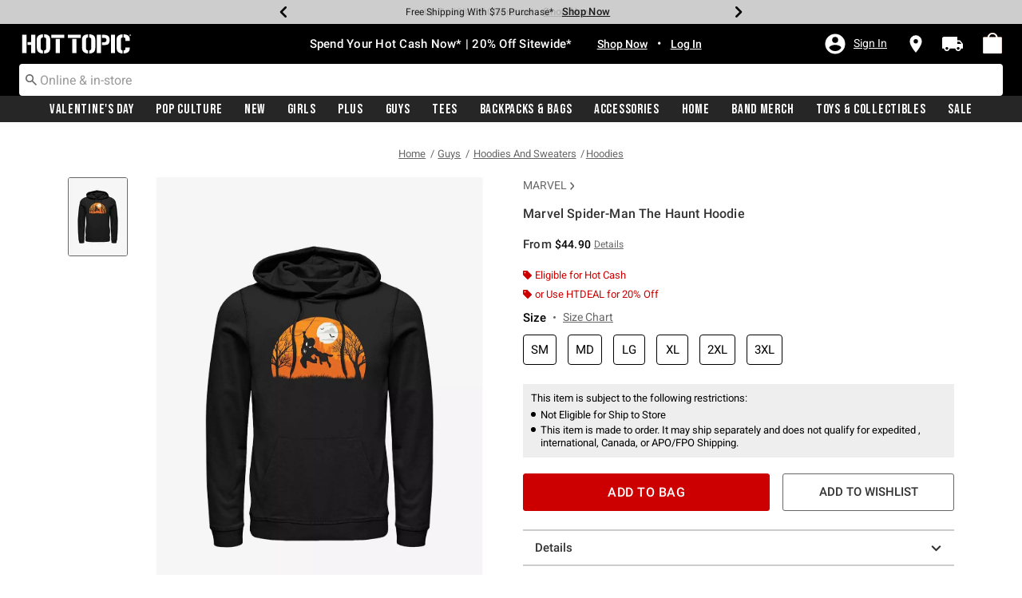

--- FILE ---
content_type: text/html;charset=UTF-8
request_url: https://www.hottopic.com/product/marvel-spider-man-the-haunt-hoodie/19903579.html
body_size: 88414
content:
    


    



    



    



    


    


<!DOCTYPE html>
<html lang="">
<head>
<!--[if gt IE 9]><!-->
<script>//common/scripts.isml</script>
<script defer type="text/javascript" src="/on/demandware.static/Sites-hottopic-Site/-/default/v1769143713657/js/main.js"></script>

    
        <script defer type="text/javascript" src="/on/demandware.static/Sites-hottopic-Site/-/default/v1769143713657/js/productDetail.js"
            
            >
        </script>
    

    
        <script defer type="text/javascript" src="//apps.bazaarvoice.com/deployments/hottopic/pdp/production/en_US/bv.js"
            
            >
        </script>
    

    
        <script defer type="text/javascript" src="https://www.paypal.com/sdk/js?client-id=AU_rrOMu69FvwZjSHdxS3ctW8znLt6g0cXi3MNf5tFOYLCdEXCXxZn2h9j0rgtAfhb5m1pqNEqcqdU3v&amp;components=messages" data-partner-attribution-id="null"
            
            >
        </script>
    

    
        <script defer type="text/javascript" src="/on/demandware.static/Sites-hottopic-Site/-/default/v1769143713657/js/creditMessage.js"
            
            >
        </script>
    

    
        <script defer type="text/javascript" src="/on/demandware.static/Sites-hottopic-Site/-/default/v1769143713657/js/utilBOPIS.js"
            
            >
        </script>
    

    
        <script defer type="text/javascript" src="/on/demandware.static/Sites-hottopic-Site/-/default/v1769143713657/js/storelocator.js"
            
            >
        </script>
    

<script type="text/javascript">
    window.gCaptchaCallBackcaptchaContactUsEnabled = function () {
        var key = document.querySelector('.captchaKey').value;
        var contactUsCaptcha = document.querySelector('#captchaContactUsEnabled');
        if (contactUsCaptcha) {
            var widgetContactUs = window.grecaptcha.render('captchaContactUsEnabled', {
                sitekey: key,
                theme: 'light'
            });
            window.widgetContactUs = widgetContactUs;
        }
    };
    window.gCaptchaCallBackcaptchaEmailSignupFooterEnabled = function () {
        var key = document.querySelector('.captchaKey').value;
        var footerCaptcha = document.querySelector('#captchaEmailSignupFooterEnabled');
        if (footerCaptcha) {
            var widgetFooter = window.grecaptcha.render('captchaEmailSignupFooterEnabled', {
                sitekey: key,
                theme: 'light'
            });
            window.widgetFooter = widgetFooter;
        }
    };
    window.gCaptchaCallBackcaptchaEmailSignupPopupEnabled = function () {
        var key = document.querySelector('.captchaKey').value;
        var popupCaptcha = document.querySelector('#captchaEmailSignupPopupEnabled');
        if (popupCaptcha) {
            var widgetPopup = window.grecaptcha.render('captchaEmailSignupPopupEnabled', {
                sitekey: key,
                theme: 'light'
            });
            window.widgetPopup = widgetPopup;
        }
    };
    window.gCaptchaCallBackcaptchaResetPwdFormEnabled = function () {
        var key = document.querySelector('.captchaKey').value;
        var resetPasswordFormCaptcha = document.querySelector('#captchaResetPwdFormEnabled');
        if (resetPasswordFormCaptcha) {
            var widgetResetPwdFormCaptcha = window.grecaptcha.render('captchaResetPwdFormEnabled', {
                sitekey: key,
                theme: 'light'
            });
            window.widgetResetPasswordFormCaptcha = widgetResetPwdFormCaptcha;
        }
    };
    window.gCaptchaCallBackcaptchaReqResetPwdEnabled = function () {
        var key = document.querySelector('.captchaKey').value;
        var resetPasswordCaptcha = document.querySelector('#captchaReqResetPwdEnabled');
        if (resetPasswordCaptcha) {
            var widgetResetCaptcha = window.grecaptcha.render('captchaReqResetPwdEnabled', {
                sitekey: key,
                theme: 'light'
            });
            window.widgetResetCaptcha = widgetResetCaptcha;
        }
    };
    window.gCaptchaCallBackcaptchaOrderStatusEnabled = function () {
        var key = document.querySelector('.captchaKey').value;
        var orderStatusCaptcha = document.querySelector('#captchaOrderStatusEnabled');
        if (orderStatusCaptcha) {
            var widgetOrderStatus = window.grecaptcha.render('captchaOrderStatusEnabled', {
                sitekey: key,
                theme: 'light'
            });
            window.widgetOrderStatus = widgetOrderStatus;
        }
    };
    window.gCaptchaCallBackgcaptchaGiftCardEnabled = function () {
        var key = document.querySelector('.captchaKey').value;
        var orderStatusCaptcha = document.querySelector('#captchaGiftCardEnabled');
        if (orderStatusCaptcha) {
            var widgetGiftCard = window.grecaptcha.render('captchaGiftCardEnabled', {
                sitekey: key,
                theme: 'light'
            });
            window.widgetGiftCard = widgetGiftCard;
        }
    };
    window.gCaptchaCallBackcaptchaLoginEnabled = function () {
    };
    window.gCaptchaCallBackcaptchaGCRedeemEnabled = function () {
    };
</script>








<!--<![endif]-->
<meta charset=UTF-8>

<meta http-equiv="x-ua-compatible" content="ie=edge">

<meta name="viewport" content="width=device-width, initial-scale=1">





    
        
        
            
        
            
        
            
        
            
        
            
        
            
        
            
        
            
        
            
        
            
        
        
            <title>Marvel Spider-Man The Haunt Hoodie - BLACK | Hot Topic</title>
        
    




    <!-- OneTrust Cookies Consent Notice start for hottopic.com -->

<script src="https://cdn.cookielaw.org/scripttemplates/otSDKStub.js"  type="text/javascript" charset="UTF-8" data-domain-script="a1b5e51a-76ee-47a1-8264-6aa9e5fd3a0b" ></script>
<script type="text/javascript">
function OptanonWrapper() { }
</script>
<!-- OneTrust Cookies Consent Notice end for hottopic.com -->
<script type="text/javascript">
    window.setTimeout(function() {
        if(document.getElementsByClassName("save-preference-btn-handler").length > 0) {
            console.log('OTPC Extension Loaded');
            var otSaveBtn = document.getElementsByClassName("save-preference-btn-handler")[0];
            var otRejectBtn = document.getElementsByClassName("ot-pc-refuse-all-handler")[0];
            if(otSaveBtn){
                otSaveBtn.addEventListener('click', function() {
                    setTimeout(function() {
                        window.location.reload();
                    }, 1000); //quick timeout so that the consent receipt can be sent and the cookie can be updated
                });
            }
            if(otRejectBtn){
                otRejectBtn.addEventListener('click', function() {
                    setTimeout(function() {
                        window.location.reload();
                    }, 1000); //quick timeout so that the consent receipt can be sent and the cookie can be updated
                });
            }
        }
    }, 6500);
</script>






    <script type="module" src="https://pub.loudcrowd.com/embed.js"></script>
<script>
function initLoudCrowd() {
  window.loudcrowd.init("aW50ZWdyYXRpb246OTM4");
};
if (window.loudcrowd) {
  initLoudCrowd();
} else {
  document.addEventListener("loudcrowd-global-loaded", initLoudCrowd);
}
</script>







    
        <meta property="og:image" content="https://cdn.media.amplience.net/s/hottopic/19903579_hi?h=630">
    

    

    


    
        <meta property="og:type" content="product">
    

    

    


    
        <meta name="twitter:card" content="summary_large_image">
    

    

    


    
        <meta name="twitter:title" content="Marvel Spider-Man The Haunt Hoodie | Hot Topic">
    

    

    


    
        <meta property="og:site_name" content="Hot Topic">
    

    

    


    
        <meta property="og:title" content="Marvel Spider-Man The Haunt Hoodie | Hot Topic">
    

    

    


    
        <meta name="twitter:image" content="https://cdn.media.amplience.net/s/hottopic/19903579_hi?h=512">
    

    

    


    
        <meta name="twitter:site" content="@Hot Topic">
    

    

    


    
        <meta name="robots" content="index, follow">
    

    

    


    
        <meta property="og:url" content="https://www.hottopic.com/product/marvel-spider-man-the-haunt-hoodie/19903579.html">
    

    

    




    
    
    <meta name="description" content="Show off your fandom with our Marvel Spider-Man The Haunt Hoodie, available online at Hot Topic today!"/>



    <meta name="keywords" content="Commerce Cloud Storefront Reference Architecture"/>


<link rel="icon" type="image/svg+xml" href="/on/demandware.static/Sites-hottopic-Site/-/default/v1769143713657/images/favicons/ht-favicon.svg" />

<link rel="alternate icon" href="https://www.hottopic.com/favicon.ico" />

<link rel="stylesheet" href="/on/demandware.static/Sites-hottopic-Site/-/default/v1769143713657/css/global.css" />

    <link rel="stylesheet" href="/on/demandware.static/Sites-hottopic-Site/-/default/v1769143713657/css/product/detail.css"  />



    <meta name="google-site-verification" content="Tpmoe9aZzkgXpglZJuwSOTTlxFimJPbjM0rbeW5a5xs" />










<link rel="canonical" href="https://www.hottopic.com/product/marvel-spider-man-the-haunt-hoodie/19903579.html"/>

<script type="text/javascript">//<!--
/* <![CDATA[ (head-active_data.js) */
var dw = (window.dw || {});
dw.ac = {
    _analytics: null,
    _events: [],
    _category: "",
    _searchData: "",
    _anact: "",
    _anact_nohit_tag: "",
    _analytics_enabled: "true",
    _timeZone: "US/Pacific",
    _capture: function(configs) {
        if (Object.prototype.toString.call(configs) === "[object Array]") {
            configs.forEach(captureObject);
            return;
        }
        dw.ac._events.push(configs);
    },
	capture: function() { 
		dw.ac._capture(arguments);
		// send to CQ as well:
		if (window.CQuotient) {
			window.CQuotient.trackEventsFromAC(arguments);
		}
	},
    EV_PRD_SEARCHHIT: "searchhit",
    EV_PRD_DETAIL: "detail",
    EV_PRD_RECOMMENDATION: "recommendation",
    EV_PRD_SETPRODUCT: "setproduct",
    applyContext: function(context) {
        if (typeof context === "object" && context.hasOwnProperty("category")) {
        	dw.ac._category = context.category;
        }
        if (typeof context === "object" && context.hasOwnProperty("searchData")) {
        	dw.ac._searchData = context.searchData;
        }
    },
    setDWAnalytics: function(analytics) {
        dw.ac._analytics = analytics;
    },
    eventsIsEmpty: function() {
        return 0 == dw.ac._events.length;
    }
};
/* ]]> */
// -->
</script>
<script type="text/javascript">//<!--
/* <![CDATA[ (head-cquotient.js) */
var CQuotient = window.CQuotient = {};
CQuotient.clientId = 'aavt-hottopic';
CQuotient.realm = 'AAVT';
CQuotient.siteId = 'hottopic';
CQuotient.instanceType = 'prd';
CQuotient.locale = 'default';
CQuotient.fbPixelId = '__UNKNOWN__';
CQuotient.activities = [];
CQuotient.cqcid='';
CQuotient.cquid='';
CQuotient.cqeid='';
CQuotient.cqlid='';
CQuotient.apiHost='api.cquotient.com';
/* Turn this on to test against Staging Einstein */
/* CQuotient.useTest= true; */
CQuotient.useTest = ('true' === 'false');
CQuotient.initFromCookies = function () {
	var ca = document.cookie.split(';');
	for(var i=0;i < ca.length;i++) {
	  var c = ca[i];
	  while (c.charAt(0)==' ') c = c.substring(1,c.length);
	  if (c.indexOf('cqcid=') == 0) {
		CQuotient.cqcid=c.substring('cqcid='.length,c.length);
	  } else if (c.indexOf('cquid=') == 0) {
		  var value = c.substring('cquid='.length,c.length);
		  if (value) {
		  	var split_value = value.split("|", 3);
		  	if (split_value.length > 0) {
			  CQuotient.cquid=split_value[0];
		  	}
		  	if (split_value.length > 1) {
			  CQuotient.cqeid=split_value[1];
		  	}
		  	if (split_value.length > 2) {
			  CQuotient.cqlid=split_value[2];
		  	}
		  }
	  }
	}
}
CQuotient.getCQCookieId = function () {
	if(window.CQuotient.cqcid == '')
		window.CQuotient.initFromCookies();
	return window.CQuotient.cqcid;
};
CQuotient.getCQUserId = function () {
	if(window.CQuotient.cquid == '')
		window.CQuotient.initFromCookies();
	return window.CQuotient.cquid;
};
CQuotient.getCQHashedEmail = function () {
	if(window.CQuotient.cqeid == '')
		window.CQuotient.initFromCookies();
	return window.CQuotient.cqeid;
};
CQuotient.getCQHashedLogin = function () {
	if(window.CQuotient.cqlid == '')
		window.CQuotient.initFromCookies();
	return window.CQuotient.cqlid;
};
CQuotient.trackEventsFromAC = function (/* Object or Array */ events) {
try {
	if (Object.prototype.toString.call(events) === "[object Array]") {
		events.forEach(_trackASingleCQEvent);
	} else {
		CQuotient._trackASingleCQEvent(events);
	}
} catch(err) {}
};
CQuotient._trackASingleCQEvent = function ( /* Object */ event) {
	if (event && event.id) {
		if (event.type === dw.ac.EV_PRD_DETAIL) {
			CQuotient.trackViewProduct( {id:'', alt_id: event.id, type: 'raw_sku'} );
		} // not handling the other dw.ac.* events currently
	}
};
CQuotient.trackViewProduct = function(/* Object */ cqParamData){
	var cq_params = {};
	cq_params.cookieId = CQuotient.getCQCookieId();
	cq_params.userId = CQuotient.getCQUserId();
	cq_params.emailId = CQuotient.getCQHashedEmail();
	cq_params.loginId = CQuotient.getCQHashedLogin();
	cq_params.product = cqParamData.product;
	cq_params.realm = cqParamData.realm;
	cq_params.siteId = cqParamData.siteId;
	cq_params.instanceType = cqParamData.instanceType;
	cq_params.locale = CQuotient.locale;
	
	if(CQuotient.sendActivity) {
		CQuotient.sendActivity(CQuotient.clientId, 'viewProduct', cq_params);
	} else {
		CQuotient.activities.push({activityType: 'viewProduct', parameters: cq_params});
	}
};
/* ]]> */
// -->
</script>
<!-- Demandware Apple Pay -->

<style type="text/css">ISAPPLEPAY{display:inline}.dw-apple-pay-button,.dw-apple-pay-button:hover,.dw-apple-pay-button:active{background-color:black;background-image:-webkit-named-image(apple-pay-logo-white);background-position:50% 50%;background-repeat:no-repeat;background-size:75% 60%;border-radius:5px;border:1px solid black;box-sizing:border-box;margin:5px auto;min-height:30px;min-width:100px;padding:0}
.dw-apple-pay-button:after{content:'Apple Pay';visibility:hidden}.dw-apple-pay-button.dw-apple-pay-logo-white{background-color:white;border-color:white;background-image:-webkit-named-image(apple-pay-logo-black);color:black}.dw-apple-pay-button.dw-apple-pay-logo-white.dw-apple-pay-border{border-color:black}</style>


    <script type="application/ld+json">
        [{"@context":"http://schema.org/","@type":"ProductGroup","@id":"https://www.hottopic.com/product/marvel-spider-man-the-haunt-hoodie/19903579.html","name":"Marvel Spider-Man The Haunt Hoodie","description":"Marvel Spider-Man The Haunt Hoodie","url":"https://www.hottopic.com/product/marvel-spider-man-the-haunt-hoodie/19903579.html","productGroupID":"19903579","image":"https://cdn.media.amplience.net/s/hottopic/19903579_hi","variesBy":["https://schema.org/color","https://schema.org/size"],"hasVariant":[{"@type":"Product","sku":"19903580","name":"Marvel Spider-Man The Haunt Hoodie","description":"Marvel Spider-Man The Haunt Hoodie","image":"https://cdn.media.amplience.net/s/hottopic/19903579_hi","color":"BLACK","size":"SM","offers":{"url":"https://www.hottopic.com/product/marvel-spider-man-the-haunt-hoodie/19903580.html","@type":"Offer","priceCurrency":"USD","price":44.9,"availability":"http://schema.org/OnlineOnly"}},{"@type":"Product","sku":"19903581","name":"Marvel Spider-Man The Haunt Hoodie","description":"Marvel Spider-Man The Haunt Hoodie","image":"https://cdn.media.amplience.net/s/hottopic/19903579_hi","color":"BLACK","size":"MD","offers":{"url":"https://www.hottopic.com/product/marvel-spider-man-the-haunt-hoodie/19903581.html","@type":"Offer","priceCurrency":"USD","price":44.9,"availability":"http://schema.org/OnlineOnly"}},{"@type":"Product","sku":"19903582","name":"Marvel Spider-Man The Haunt Hoodie","description":"Marvel Spider-Man The Haunt Hoodie","image":"https://cdn.media.amplience.net/s/hottopic/19903579_hi","color":"BLACK","size":"LG","offers":{"url":"https://www.hottopic.com/product/marvel-spider-man-the-haunt-hoodie/19903582.html","@type":"Offer","priceCurrency":"USD","price":44.9,"availability":"http://schema.org/OnlineOnly"}},{"@type":"Product","sku":"19903583","name":"Marvel Spider-Man The Haunt Hoodie","description":"Marvel Spider-Man The Haunt Hoodie","image":"https://cdn.media.amplience.net/s/hottopic/19903579_hi","color":"BLACK","size":"XL","offers":{"url":"https://www.hottopic.com/product/marvel-spider-man-the-haunt-hoodie/19903583.html","@type":"Offer","priceCurrency":"USD","price":44.9,"availability":"http://schema.org/OnlineOnly"}},{"@type":"Product","sku":"19903586","name":"Marvel Spider-Man The Haunt Hoodie","description":"Marvel Spider-Man The Haunt Hoodie","image":"https://cdn.media.amplience.net/s/hottopic/19903579_hi","color":"BLACK","size":"2XL","offers":{"url":"https://www.hottopic.com/product/marvel-spider-man-the-haunt-hoodie/19903586.html","@type":"Offer","priceCurrency":"USD","price":46.9,"availability":"http://schema.org/OnlineOnly"}},{"@type":"Product","sku":"19903587","name":"Marvel Spider-Man The Haunt Hoodie","description":"Marvel Spider-Man The Haunt Hoodie","image":"https://cdn.media.amplience.net/s/hottopic/19903579_hi","color":"BLACK","size":"3XL","offers":{"url":"https://www.hottopic.com/product/marvel-spider-man-the-haunt-hoodie/19903587.html","@type":"Offer","priceCurrency":"USD","price":46.9,"availability":"http://schema.org/OnlineOnly"}}]}, {"@context":"http://schema.org/","@type":"BreadcrumbList","itemListElement":[{"@type":"ListItem","position":1,"name":"Home","item":"https://www.hottopic.com"},{"@type":"ListItem","position":2,"name":"Guys","item":"https://www.hottopic.com/guys/"},{"@type":"ListItem","position":3,"name":"Hoodies And Sweaters","item":"https://www.hottopic.com/guys/hoodies-and-sweaters/"},{"@type":"ListItem","position":4,"name":"Hoodies","item":"https://www.hottopic.com/guys/hoodies-and-sweaters/hoodies/"}]}]
    </script>


</head>
<body>

<div class="page" data-action="Product-Show" data-querystring="pid=19903579" >
<div class="dark-body"></div>



<header class="header header-wrapper search-main-home-head">
    <input type="hidden" name="captchaKey" class="captchaKey" value="6LdasBsTAAAAAJ2ZY_Z60WzgpRRgZVKXnqoad77Y">
    <a href="#maincontent" class="skip" aria-label="Skip to main content">Skip to main content</a>
<a href="#footercontent" class="skip" aria-label="Skip to footer content">Skip to footer content</a>

    <nav class="headerMain-nav">
        <div class="header-top__wrapper js-header">

                <div class="header_topcontainer no-gutters justify-content-between">

                    
                    <div id="header-eyebrow" class="header-top__eyebrow d-flex col-12 justify-content-center align-items-center mt-0 px-0 ">
                        <div class="header-top__eyebrow-desktop">
                            
	 


	

<div class="html-slot-container toggleExpandContent">


<style>
	/* eyebrow banner background color setup here */
	.eyebrow-banner-background {
	   background: #CDCDCD;
	}

	/* eyebrow banner arrow(Carats) color setup here */
	.header-top__eyebrow-desktop .carousel-eyebrow .slick-arrow svg {
	   fill: #000000;
	}

	/* eyebrow banner text color setup here */
	.header-top__eyebrow-desktop .header-eyebrow-message .carousel-eyebrow-item p {
	   color: #000000;
        font-size:12px;
	}

	/* eyebrow banner link(shop now) color setup here */
	div.header-top__eyebrow-desktop .header-eyebrow-message .carousel-eyebrow-item a {
	   color: #000000;
       font-weight: bold;
       font-size: 13px;
	}
	
	.header-top__eyebrow-desktop .header-eyebrow-message p {
		display: block;
		white-space: nowrap;
		overflow: hidden;
		text-overflow: ellipsis;
		font-size: 12px;
		font-weight: 400;
		line-height: 16px;
		text-transform: capitalize;
        font-family: 'Roboto' , sans-serif;
        letter-spacing: normal;
	}

	.header-top__eyebrow-desktop .carousel-eyebrow-item {
		transition: transform 2.6s ease-in-out;
	}

	.header-eyebrow-message .carousel-eyebrow {
		width: 100%;
		margin: 0 auto;
		max-width: 600px;

		@media (max-width: 767px) {
			width: 100%;
			max-width: 100%;
		}
	}
	.header-top__eyebrow-desktop .header-eyebrow-message .carousel-eyebrow-item  a {
		color:#000000;
        font-size:12px;
        font-weight:normal;
        letter-spacing: 0.3px;
	}

	.header-eyebrow-message {
		background: #CDCDCD;
		color: #000000;
	}

	.header-eyebrow-message .carousel-eyebrow-item p {
		color: #000000;
	}

        .carousel-eyebrow-inner{
          display: flex;
          align-items: center;
        }
        .header-eyebrow-message .slick-arrow {
		font-size: 30px;
        line-height: 0;
		cursor: pointer;
				background: transparent;
				border:0;												  
                @media (max-width: 767px) {
                      padding-left: 10px;
                      padding-right: 10px;
                }
	} 

</style>

<div class="header-eyebrow-message eyebrow-theme-default" style="background-color:#CDCDCD">
	<div id="eyebrow-banner eyebrow" class="carousel-eyebrow slide" data-ride="carousel-eyebrow" data-interval="3000">
		<div class="carousel-eyebrow-inner " role="toolbar">
			<div class="carousel-eyebrow-item link-text text-center px-4 py-2">
				<p class="text-center mb-0">
					Up To 50% Off Loungefly & More*<span></span>
					<span>
					<a class="text--reg px-2" aria-label="Backpacks & Bags" href="/sale/up-to-50-off-bags-and-backpacks/?cm_sp=Homepage-_-Eyebrow-_-UpTo50OffLoungeflyAndMore" title="Shop Now"
					alt="Shop Now">
					Shop Now</a></span>
				</p>
            </div>
			<div class="carousel-eyebrow-item link-text text-center px-4 py-2">
				<p class="text-center mb-0">
					Up To 60% Off Clearance*<span></span>
					<span>
					<a class="text--reg px-2" aria-label="Clearance" href="/sale/shop-all-clearance/?cm_sp=Homepage-_-Eyebrow-_-UpTo60OffClearance" title="Shop Now"
					alt="Shop Now">
					Shop Now</a></span>
				</p>
            </div>
			<div class="carousel-eyebrow-item link-text text-center px-4 py-2">
				<p class="text-center mb-0">
				Free Shipping With $75 Purchase*<span></span>
				<span>
				<a class="text--reg px-2" aria-label="Free Shipping With $75 Purchase*" href="/new/?cm_sp=Homepage-_-Eyebrow-_-Shipping" title="Shop Now"
				alt="Shop Now">
				Shop Now</a></span>
				</p>
			</div>
			<div class="carousel-eyebrow-item link-text text-center px-4 py-2">
				<p class="text-center mb-0">
				Free Pickup In-Store*<span></span>
				<span>
				<a class="text--reg px-2" aria-label="BOPIS" href="/new/?cm_sp=Homepage-_-Eyebrow-_-BOPIS" title="Shop Now"
				alt="Shop Now">
				Shop Now</a></span>
				</p>
			</div>
		</div>
	</div>
</div>


</div> 
	
                        </div>
                        <div class="header-top__eyebrow-mobile">
                            
	 


	

<div class="html-slot-container toggleExpandContent">


<style>
	/* eyebrow banner background color setup here */
	@media (max-width: 992px) {
		.eyebrow-banner-background {
			background: #CDCDCD;
		}
		/* eyebrow banner arrow(Carats) color setup here */
		.header-top__eyebrow-mobile .eyebrow-banner-background .slick-arrow svg {
			fill: #000000 !important;
		}
		/* eyebrow banner text color setup here */
		.header-top__eyebrow-mobile .eyebrow-banner-background .carousel-eyebrow-item p {
			color: #000000;
		}
		/* eyebrow banner link(shop now) color setup here */
		.header-top__eyebrow-mobile .eyebrow-banner-background.header-eyebrow-message a {
			color: #000000;
		}
		.header-top__eyebrow-mobile .header-eyebrow-message p {
			display: block;
			white-space: nowrap;
			overflow: hidden;
			text-overflow: ellipsis;
			font-size: 11px;
			font-weight: 400;
			line-height: 16px;
			font-family: 'Roboto' , sans-serif;
		}
		.header-top__eyebrow-mobile .carousel-eyebrow-item {
			transition: transform 2.6s ease-in-out;
		}
		.header-eyebrow-message .carousel-eyebrow {
			width: 100%;
			margin: 0 auto;
			max-width: 600px;
		}
		.header-top__eyebrow-mobile .header-eyebrow-message .carousel-eyebrow-item a {
			color:#000000;
			font-family: 'Roboto', sans-serif;
			font-size: 12px;
			font-weight: bold;
		}
		.header-eyebrow-message {
			background: #CDCDCD;
			color: #000000;
		}
		.header-eyebrow-message .carousel-eyebrow-item p {
			color: #000000;
		}
		.carousel-eyebrow-inner{
			display: flex;
			align-items: center;
		}
		.header-eyebrow-message .slick-arrow {
			font-size: 30px;
			line-height: 0;
			cursor: pointer;
			background: transparent;
			border: 0;						  
		}
	}
		@media (max-width: 767px) {
			.header-eyebrow-message .slick-arrow {
			font-size: 30px;
			line-height: 0;
			cursor: pointer;
			padding-left: 10px;
			padding-right: 10px;
			}
	
			.header-eyebrow-message .carousel-eyebrow {
				width: 100%;
				max-width: 100%;
		  }
	  }
	  </style>
	  
	  <div class="header-eyebrow-message eyebrow-theme-default eyebrow-banner-background d-lg-none">
	  <div id="eyebrow-banner eyebrow" class="carousel-eyebrow slide" data-ride="carousel-eyebrow" data-interval="3000">
	  <div class="carousel-eyebrow-inner " role="toolbar">
		<div class="carousel-eyebrow-item link-text text-center px-4 py-2">
		<p class="text-center mb-0">
			Up To 50% Off Loungefly & More*<span></span>
	  <span>
	  <a class="text--reg px-2" aria-label="Backpacks & Bags" href="/sale/up-to-50-off-bags-and-backpacks/?cm_sp=Homepage-_-Eyebrow-_-UpTo50OffBackpacksAndBags" title="Shop Now"
	  alt="Shop Now">
	  Shop Now</a></span>
	</p>
  </div>
		<div class="carousel-eyebrow-item link-text text-center px-4 py-2">
		<p class="text-center mb-0">
			Up To 60% Off Clearance*<span></span>
	  <span>
	  <a class="text--reg px-2" aria-label="Clearance" href="/sale/shop-all-clearance/?cm_sp=Homepage-_-Eyebrow-_-UpTo60OffClearance" title="Shop Now"
	  alt="Shop Now">
	  Shop Now</a></span>
	</p>
  </div>
  <div class="carousel-eyebrow-item link-text text-center px-4 py-2">
			<p class="text-center mb-0">
			  Free Shipping Over $75*<span></span>
		  <span>
		  <a class="text--reg px-2" aria-label="Free Shipping Over $75" href="/new/?cm_sp=Homepage-_-Eyebrow-_-Shipping" title="Shop Now"
		  alt="Shop Now">
		  Shop Now</a></span>
		</p>
		</div>
  <div class="carousel-eyebrow-item link-text text-center px-4 py-2">
			<p class="text-center mb-0">
			  Free Pickup In-Store*<span></span>
		  <span>
		  <a class="text--reg px-2" aria-label="BOPIS" href="/new/?cm_sp=Homepage-_-Eyebrow-_-BOPIS" title="Shop Now"
		  alt="Shop Now">
		  Shop Now</a></span>
		</p>
		</div>
	  </div>
	  </div>
	  </div>


</div> 
	
                        </div>
                    </div>

                    <div class="navbar-menu-logo-cart d-flex justify-content-center w-100 px-2 px-md-3 px-lg-0  py-md-1 py-lg-0">
                        <div class="navbar-toggler mobile-nav d-lg-none  py-md-2 mt-md-0 col-1 mobile-middle--flex-1 mr-auto" role="button" tabindex="0" type="button" aria-label="Toggle navigation">
                        
                            
                                <div class="mobile-nav__icon-wrapper d-flex justify-content-start pl-2">
                                <input id="navi-toggle" type="checkbox" class="js-mobile-nav-toggle mobile-nav__checkbox push-menu__checkbox">
                                <label for="navi-toggle" class="mobile-nav__button m-0 p-0">
                                    <span></span>
                                    <span></span>
                                    <span></span>
                                    <span></span>
                                </label>
                            </div>
                                                        
                            
                        </div>
                        <div class="header-container-max js_header-container-max">
                            <div class="primary-logo d-flex  align-items-center col-lg-4 justify-content-lg-start pl-lg-4 pl-1 py-md-0 py-2 mb-lg-0 mb-1">
                                <a class="logo-home py-lg-2 pt-1" href="/hpredirect" >
<span class="sr-only">Redirect to Hot Topic Home Page</span>
    <picture class="logo-picture">
            <img class="hidden-md-down" src="/on/demandware.static/Sites-hottopic-Site/-/default/v1769143713657/images/hottopic_logo_white.svg" alt="Hot Topic Logo"/>
            <source media="(min-width: 768px)" srcset="/on/demandware.static/Sites-hottopic-Site/-/default/v1769143713657/images/hottopic_logo_white.svg" alt="Hot Topic Logo"/>
            <img class="d-lg-none" src="/on/demandware.static/Sites-hottopic-Site/-/default/v1769143713657/images/hottopic_logo_white.svg" alt="Hot Topic Logo"/>
    </picture>
</a>
<a class="logo-home-minified py-lg-2 pt-1" href="/hpredirect" style="display: none;">
    <picture class="logo-picture-minified">            
            <img class="d-lg-none d-md-none" src="/on/demandware.static/Sites-hottopic-Site/-/default/v1769143713657/images/HT-logo-minified.svg" alt="Hot Topic Logo"/>
            <img class="d-none d-md-block d-lg-none logo-tablet" src="/on/demandware.static/Sites-hottopic-Site/-/default/v1769143713657/images/hottopic_logo_white.svg" alt="Hot Topic Logo" style="width: 144px; height: 24px;"/>
    </picture>
</a>
                            </div>

                            <div class="d-none d-lg-block w-100 col-xl-6 col-lg-6">
                                



<div class="header-bottom header-bottom-desktop w-100 p-0 mx-0 position-relative" role="banner">
    <div class="header-bottom__banner d-flex justify-content-center position-relative">
        <div class="w-100 content desktop d-lg-block d-none">
            
	 


	

<div class="html-slot-container toggleExpandContent">


<div class="html-slot-container">
	<!-- Countdown Timer Non Black Background Non White Text -->
	<!--CountDown Timer Black Background / White Text-->
	<style type="text/css">
	  #clockdiv {
		background-color: #000 ;
		border: none;
	  }
  
  @media (min-width: 992px) {
	.header-wrapper div#clockdiv {
		height: auto;
	}
  }
	  #clockdiv p,
	  #clockdiv p,
	  #clockdiv  {
		  color: #fff;
		font-family:roboto, serif;
	  }
   
	  #clockdiv .promo-msg {
		font-size: 15px;
		font-weight: bold;
		font-family:roboto;
	  }
  
	  #clockdiv .details a {
		font-size: 14px;
		font-weight: bold;
		text-decoration: underline;
		font-family:roboto;
	  }
  
	  #clockdiv .promo-msg a:hover {
		text-decoration: none!important;
	  }
  
	  #clockdiv .time .hours,
	  #clockdiv .time .minutes,
	  #clockdiv .time .seconds,
	  #clockdiv .colon p {
		font-size: 24px;
		color: #fff;
	   font-weight:bold;
	  }
  
	  #clockdiv .time .timeLabel {
		font-size: 12px;
		color: #fff;
	  }
  
	  @media only screen and (max-width: 991px) {
		#clockdiv {
		background-color: #000;
	  }
  
		#clockdiv .promo-msg {
		  font-size: 14px;
		  font-weight: bold;
		  text-decoration: none;
		}
  
		#clockdiv .promo-msg a {
		  font-size: 13px;
		  font-weight: normal;
		  text-decoration: underline;
		}
   
		#clockdiv .promo-msg a:hover {
		  text-decoration: none!important;
		}
	  }
	</style>
	<!--DESKTOP-->
	<div class="container-fluid px-0 d-flex justify-content-center" id="clockdiv">
	  <div class="row justify-content-center align-items-center py-md-2 py-lg-0 py-1">
	  <div id="htPromoMessage" style="display: flex; align-items: center; justify-content: center;"> <!--Added div with ID="htPromoMessage"-->
		<div class="col-lg-auto col-xl-auto mb-lg-0 py-lg-2 pt-1">
		  <p class="mb-0 text-center promo-msg" style="font-weight: bold;">
         <span aria-hidden="true"></span><span class="visually-hidden"></span> Spend Your Hot Cash Now* | 20% Off Sitewide*
		  </p>
		</div>
  
		<div class="col-auto row clocktime" id="timerdiv" tabindex="1"> <!--Added tabindex="1"-->
		  <div class="col-auto time px-1">
			<p class="hours mb-0 text-center font-weight-bold" style="line-height:30px;">20</p>  
		  </div>
  
		  <div class="col-auto colon px-0 mx-0">
			<p class="mb-0 semicolon" style="line-height:30px;">:</p>
		  </div>
  
		  <div class="col-auto time px-1">
			<p class="minutes mb-0 text-center font-weight-bold" style="line-height:30px;">06</p>  
		  </div>
  
		  <div class="col-auto colon px-0 mx-0">
			<p class="mb-0 semicolon" style="line-height:30px;">:</p>
		  </div>
  
		  <div class="col-auto time px-1">
			<p class="seconds mb-0 text-center font-weight-bold" style="line-height:30px;">23</p>		   
		  </div>
		</div>
		</div> <!--closed div-->
	<div class="details d-lg-block px-lg-2">
		<!--Added aria-labelledby="htPromoMessage" to a tag-->
        <a class="px-2" aria-labelledby="htPromoMessage" href="/new/?cm_sp=Homepage-_-GlobalBanner-_-HotCash" style="color: #fff; " title="Shop Now">Shop Now</a> •
		<a class="px-2" aria-labelledby="htPromoMessage" href="/login/?cm_sp=Homepage-_-GlobalBanner-_-LogIn" style="color: #fff; " title="Log In">Log In</a> 
  </div>
	  </div>
	</div>
	<!--End CountDown--><!--START DESKTOP COUNTDOWN SCRIPT--><!--START DESKTOP COUNTDOWN SCRIPT-->
	<script>
	  var runTimer;
	  var deadline = "January 19 2026 23:59:59 UTC-0800";
  
	  var countdownTimer = function (callback) {
		var t = Date.parse(deadline) - Date.parse(new Date());
		var seconds = Math.floor((t / 1000) % 60);
		var minutes = Math.floor((t / 1000 / 60) % 60);
		var hours = Math.floor(t / (1000 * 60 * 60));
  
		var clock = document.getElementById("clockdiv");
		var hoursSpan = clock.querySelector(".hours");
		var minutesSpan = clock.querySelector(".minutes");
		var secondsSpan = clock.querySelector(".seconds");
  
		hoursSpan.innerHTML = ("0" + hours).slice(-2);
		minutesSpan.innerHTML = ("0" + minutes).slice(-2);
		secondsSpan.innerHTML = ("0" + seconds).slice(-2);
  
		if (t <= 0) {
		  document.getElementById("timerdiv").style.display = "none";
		} else {
		  runTimer = requestAnimationFrame(countdownTimer);
		}
	  };
  
	  // request animation frame on render
	  runTimer = requestAnimationFrame(countdownTimer);
	</script>
  </div>


</div> 
	
        </div>
        
    </div>
</div>
                            </div>
                            <a href="#" class="d-flex d-lg-none ma-login ma-login__mobile" id="myaccount" aria-haspopup="true" data-toggle="modal" data-target="#accountModal" role="button" aria-label="My Account" title="My Account">
                                <div class="user-badge__mobile user-badge"></div>
                            </a>
                            <div class="header-top__desktop-right d-flex justify-self-end align-self-center col-lg-xl-custom-3-1 justify-content-lg-end pr-lg-3 justify-content-end" >
                                
                                
                                <div class="d-flex align-items-center justify-content-end">
                                    
                                        <div class="account-login pr-lg-4 mr-0">
                                            
 <input type="hidden" class = "refresh-csrf-token" name="csrf_token" value="Untf09hW_h_4ZXROyUCT_0n-szHYlK6L3ZRE8SISjSm5s2yj38cloZXYUyDMlEm_-ilaLvl_Q_GVOtTfC6jenPFK0hq6pM5IxwA-3JUIZ7oYl8HNR0tdZYK1VBrWicc3jF8FiPVlXXrury7MqmCJzhcKcNKO_Ts3yM5wVkTW8_P9BKUZYOU="/>


    <div class="user d-flex">
        <a href="https://www.hottopic.com/login" class="user-account ma-login ma-login__link" tabindex="0" data-toggle="" data-target="" role="button" aria-label="Login to your account" >
            <svg class="icon-account" data-name="Layer 1" xmlns="http://www.w3.org/2000/svg" viewBox="0 0 24 24">
    <defs><style>.outer{fill:none;}</style></defs>
    <title>Sign In/My Account</title>
    <path class="inner" d="M12,2A10,10,0,1,0,22,12,10,10,0,0,0,12,2Zm0,3A3,3,0,1,1,9,8,3,3,0,0,1,12,5Zm0,14.2A7.2,7.2,0,0,1,6,16c0-2,4-3.08,6-3.08S18,14,18,16A7.2,7.2,0,0,1,12,19.2Z"/><path class="outer" d="M0,0H24V24H0Z"/>
</svg>
            <div class="user-badge__desktop user-badge"></div>
            <span class="user-message sign-in-text hidden-md-down font-weight-normal">Sign In</span>
        </a>
    </div>

<div class="header-login-popup header-popup d-none">
    <div class="wishlist-login-popup">
    <p class="login-wishlist-text header-text pt-lg-1">
        Sign in to save products to your wishlist.
    </p>
    <div class="wishlist-login-button header-button px-lg-3">
        <a href="https://www.hottopic.com/login" class="btn btn-secondary btn-block" role="button">     
            Sign In
        </a>
    </div>
    <div class="wishlist-create-account pt-2">
        <a href="/login?action=register" class="text-decoration-underline" role="button">
            Create an account
        </a>
    </div>
</div>
</div>
<div class="header-wishlist-popup header-popup d-none">
    <div class="wishlist-popup">
    <p class="wishlist-text header-text pt-lg-2">
        Added to wishlist!
    </p>
    <div class="wishlist-view-button header-button px-lg-2">
        <a href="/wishlist" class="btn btn-secondary btn-block" role="button">     
            View Wishlist
        </a>
    </div>
</div>
</div>
<script type="text/javascript">



window.PresaleToolResource = {"tooltipContent":"<p>Credit card charged once merchandise ships. Standard shipping rates apply. Will receive notice and opportunity to cancel if shipping delayed. Limitations apply if shipping delayed.</p>\r\n<br>\r\n<p>This is an estimated shipping date and subject to change due to possible manufacturer delays.</p>\r\n<br>\r\n<p>Presale/Backordered items do not qualify for Free Standard Shipping.</p>","tooltipContentStatus":true,"tooltipUrl":"https://www.hottopic.com/presale-tooltip-details.html"};
(function(app){
window.Constants = {"AVAIL_STATUS_IN_STOCK":"IN_STOCK","AVAIL_STATUS_PREORDER":"PREORDER","AVAIL_STATUS_BACKORDER":"BACKORDER","AVAIL_STATUS_NOT_AVAILABLE":"NOT_AVAILABLE"};
window.Resources = {"I_AGREE":"I Agree","CLOSE":"Close","SHIP_QualifiesFor":"This shipment qualifies for","CC_LOAD_ERROR":"Couldn't load credit card!","REG_ADDR_ERROR":"Couldn't Load Address","VERIFY_TITLE":"Verify Your Address","BONUS_PRODUCT":"Bonus Product","BONUS_PRODUCTS":"Bonus Product(s)","SELECT_BONUS_PRODUCTS":"Select {0} Bonus Product(s)","SELECT_BONUS_PRODUCT":"Select","BONUS_PRODUCT_MAX":"The maximum number of bonus products have been selected.  Please remove one in order to add additional bonus products.","BONUS_PRODUCT_TOOMANY":"You have selected too many bonus products. Please change the quantity.","SIMPLE_SEARCH":"Enter Keyword or Item #","SUBSCRIBE_EMAIL_DEFAULT":"Email Address","CURRENCY_SYMBOL":"$","MISSINGVAL":"Please Enter {0}","SERVER_ERROR":"Server connection failed!","MISSING_LIB":"jQuery is undefined.","BAD_RESPONSE":"Bad response, Parser error","REQUIRED_FIELD":"This field is required.","INVALID_PHONE":"Please provide a valid phone number.","INVALID_EMAIL":"Please provide a valid email address.","REMOVE":"Remove","QTY":"Qty","EMPTY_IMG_ALT":"Remove","COMPARE_BUTTON_LABEL":"Compare Items","COMPARE_CONFIRMATION":"This will remove the first product added to compare.  Is that OK?","COMPARE_REMOVE_FAIL":"Unable to remove item from list","COMPARE_ADD_FAIL":"Unable to add item to list","ADD_TO_CART_FAIL":"Unable to add item '{0}' to cart ","REGISTRY_SEARCH_ADVANCED_CLOSE":"Close Advanced Search","GIFT_CERT_INVALID":"The entered gift card information is not valid.","GIFT_CERT_BALANCE":"Your current gift certificate balance is ","GIFT_CERT_AMOUNT_INVALID":"Gift Certificate can only be purchased with a minimum of 5 and maximum of 5000","GIFT_CERT_CODE_MISSING":"The entered gift card information is not valid.","GIFT_CERT_MISSING":"The entered gift card information is not valid.","GIFT_CERT_PIN_MISSING":"Please enter the PIN on the gift certificate.","INVALID_OWNER":"This appears to be a credit card number.  Please enter the name of the credit card owner.","INVALID_CARD_OWNER":"Please provide a Name On Card","INVALID_CARD_NUMBER":"Please provide a Card Number","INVALID_CVN_NUMBER":"Please provide a Security Code","INVALID_EXP_DATE":"Please provide an Expiration Date","INVALID_CHARACTERS":"These special characters are not allowed (!#$%^&*()_+).","INVALID_CHARACTERS_OR_NUMBERS":"Numbers and these special characters are not allowed (!#$%^&*()_+).","COUPON_CODE_MISSING":"Please Enter a Promo Code","COOKIES_DISABLED":"Your browser currently is not set to accept Cookies. Please turn it on or check if you have another program set to block cookies.","BML_AGREE_TO_TERMS":"You must agree to the terms and conditions","CHAR_LIMIT_MSG":"You have {0} characters left out of {1}","CONFIRM_DELETE":"Do you want to remove this {0}?","TITLE_GIFTREGISTRY":"gift registry","TITLE_ADDRESS":"address","TITLE_CREDITCARD":"credit card","SERVER_CONNECTION_ERROR":"Server connection failed!","IN_STOCK_DATE":"EXPECTED TO SHIP BY {0}","ITEM_STATUS_NOTAVAILABLE":"Out of stock","INIFINITESCROLL":"Show All","STORE_NEAR_YOU":"What's available at a store near you","SELECT_STORE":"Select Store","SELECTED_STORE":"Selected Store","PREFERRED_STORE":"Preferred Store","SET_PREFERRED_STORE":"Set Preferred Store","ENTER_ZIP":"Enter Zip Code","INVALID_ZIP":"Please enter a valid Zip Code","SEARCH":"Search","CHANGE_LOCATION":"Change Location","CONTINUE_WITH_STORE":"Continue with preferred store","CONTINUE":"Continue","SEE_MORE":"See More Stores","SEE_LESS":"See Less Stores","SIGNUP_PLACEHOLDER":"Enter Your Email","SIGNUP_INVALID_ADDRESS":"Please enter a valid email address.","SIGNUP_THANKS":"email.subscribe.thanks","US_INVALID_ZIPCODE":"Zip code must be in 99999 or 99999-9999 format.","CA_INVALID_ZIPCODE":"Postal code must be in A9A 9A9 format.","INT_INVALID_ZIPCODE":"Zip code must contain only alphanumeric symbols and be 3-10 chars long. ","STORELOCATOR_MILES":"away","PLEACE_CHOOSE_STORE":"Please Choose a Store","INVALID_BIRTH_DATE":"The birthday entered cannot be a future date","MISMATCH_PASSWORD":"Does not match password","MISMATCH_EMAIL":"Please enter the same value again.","INVALID_FIRSTNAME_VALUE":"Please provide a valid First Name","INVALID_LASTNAME_VALUE":"Please provide a valid Last Name","INVALID_COUNTRY_VALUE":"Please select a valid Country","INVALID_ADDRESS_VALUE":"Please provide a valid Street Address","INVALID_CITY_VALUE":"Please provide a valid City","INVALID_STATE_VALUE":"Please select a valid State","INVALID_ZIP_VALUE":"Please provide a valid Zip Code","INVALID_PHONENUMBER_VALUE":"forms.address.phonenumber.invalid","INVALID_FIELD_VALUE":"Please enter a valid value","DELIVERY_STS":"Ready for pick up in 5-10 business days","DELIVERY_UNAVAILABLE":"Unavailable","CHANGE_STORE":"View other stores","LIMITED_QUANTITY":"item(s) at selected store. Please adjust the quantity","STORE_UN_AVAILABLE_MSG":"One or more products in your bag is no longer available in the selected store for pickup and has been updated to ship it. You may review and choose a different store if any available to keep it store pickup.","ROUNDUP_APPLIED_AMT_MSG":"billing.yourdonationamt","CURBSIDE_NOTIFY_ERROR_MSG":"There was an error notifying the store. Please make sure you are connected to the internet and try again.","CURBSIDE_NOT_ALLOWED_ERROR_MSG":"Sorry, Curbside Pickup is not allowed at this time for this location. You can pick up your order at this location during these hours:  ","ESTIMATE_DELIVERY":"Estimated delivery for in-stock items:","SELECT_REGION":"Select...","INVALID_CREDITCARD_EXP_VALUE":"Please provide an Expiration Date","UNAVAILABLE_ONLINE":"Unavailable Online","SERVICE_ERR":"An error occurred while processing your request","ADDRESS_TWO":"Address Line 2","ADDRESS_LINE_TWO":"Address Line 2 (apt, unit, etc.)","ADDRESS_TWO_EXTRA":"apt, unit, etc.","PHONE_PLACEHOLDER":"(___) ___ - ____","ZIP_CODE_ERROR":"Please provide a ZIP Code","SECURITY_CODE_ERROR":"Please provide a Security Code","POSTAL_CODE_ERROR":"Please provide a Postal Code","ZIP_CODE_TEXT":"Zip Code","POSTAL_CODE_TEXT":"Postal Code","ADDBAG_CHECKOUT":"CHECKOUT","ADDBAG_LINK":"Shopping Bag","REVIEW_ORDER_TITLE":"Review Order","CHOOSE_STORE":"Try choosing another store.","MILES":"miles","SHIP_TO_ME":"Ship to Me","STORES_NOT_FOUND":"Please enter a different city and state or zip code and try again.","SUCCESS_STATUS_MESSAGE":"Item is added into the Shopping Bag successfully","HOT_CASH_LUNCH_MONEY":"Hot Cash","IN_STOCK":"In Stock","QTY_IN_STOCK":"{0} Item(s) In Stock","PREORDER":"PRESALE","QTY_PREORDER":"{0} item(s) are available for pre-order.","REMAIN_PREORDER":"{0} item(s) will be coming soon and ready to ship. The remaining items are currently not available. Please adjust the quantity before checkout.","BACKORDER":"Backorder","QTY_BACKORDER":"Backorder {0} item(s)","REMAIN_BACKORDER":"{0} item(s) will be coming soon and ready to ship. The remaining items are currently not available. Please adjust the quantity before checkout.","NOT_AVAILABLE":"Out of stock","REMAIN_NOT_AVAILABLE":"{0} items are in stock and ready to ship. The remaining items are currently not available. Please adjust the quantity before checkout."};
window.Urls = {"appResources":"https://www.hottopic.com/on/demandware.store/Sites-hottopic-Site/default/Resources-Load","pageInclude":"https://www.hottopic.com/on/demandware.store/Sites-hottopic-Site/default/Page-Include","continueUrl":"https://www.hottopic.com/on/demandware.store/Sites-hottopic-Site/default/Account-Header","staticPath":"https://www.hottopic.com/on/demandware.static/Sites-hottopic-Site/-/default/v1769143713657/","addGiftCert":"https://www.hottopic.com/giftcertpurchase","minicartGC":"https://www.hottopic.com/on/demandware.store/Sites-hottopic-Site/default/GiftCert-ShowMiniCart","addProduct":"https://www.hottopic.com/on/demandware.store/Sites-hottopic-Site/default/Cart-AddProduct","minicart":"https://www.hottopic.com/on/demandware.store/Sites-hottopic-Site/default/Cart-MiniAddProduct","cartShow":"https://www.hottopic.com/cart","giftRegAdd":"https://www.hottopic.com/on/demandware.store/Sites-hottopic-Site/default/Address-GetAddressDetails?addressID=","paymentsList":"https://www.hottopic.com/wallet","addressesList":"https://www.hottopic.com/addressbook","wishlistAddress":"https://www.hottopic.com/on/demandware.store/Sites-hottopic-Site/default/Wishlist-SetShippingAddress","deleteAddress":"https://www.hottopic.com/on/demandware.store/Sites-hottopic-Site/default/Address-Delete","getProductUrl":"https://www.hottopic.com/on/demandware.store/Sites-hottopic-Site/default/Product-Show","getBonusProducts":"https://www.hottopic.com/on/demandware.store/Sites-hottopic-Site/default/Product-GetBonusProducts","addBonusProduct":"https://www.hottopic.com/on/demandware.store/Sites-hottopic-Site/default/Cart-AddBonusProduct","getSetItem":"https://www.hottopic.com/on/demandware.store/Sites-hottopic-Site/default/Product-GetSetItem","productDetail":"https://www.hottopic.com/on/demandware.store/Sites-hottopic-Site/default/Product-Detail","getAvailability":"https://www.hottopic.com/on/demandware.store/Sites-hottopic-Site/default/Product-GetAvailability","getVariationsUrl":"https://www.hottopic.com/variation-product","getVariationsUrlControllers":"https://www.hottopic.com/on/demandware.store/Sites-hottopic-Site/default/ProductMain-Variation","removeImg":"https://www.hottopic.com/on/demandware.static/Sites-hottopic-Site/-/default/v1769143713657/images/interface/icon_remove.gif","searchsuggest":"https://www.hottopic.com/on/demandware.store/Sites-hottopic-Site/default/Search-GetSuggestions","productNav":"https://www.hottopic.com/on/demandware.store/Sites-hottopic-Site/default/Product-Productnav","summaryRefreshURL":"https://www.hottopic.com/on/demandware.store/Sites-hottopic-Site/default/COBilling-UpdateSummary","billingSelectCC":"https://www.hottopic.com/on/demandware.store/Sites-hottopic-Site/default/COBilling-SelectCreditCard","accountSelectCC":"https://www.hottopic.com/on/demandware.store/Sites-hottopic-Site/default/PaymentInstruments-GetCardDetails","updateAddressDetails":"https://www.hottopic.com/on/demandware.store/Sites-hottopic-Site/default/COShipping-UpdateAddressDetails","updateAddressDetailsBilling":"https://www.hottopic.com/on/demandware.store/Sites-hottopic-Site/default/COBilling-UpdateAddressDetails","shippingStart":"https://www.hottopic.com/on/demandware.store/Sites-hottopic-Site/default/COShipping-Start","shippingMethodsList":"https://www.hottopic.com/on/demandware.store/Sites-hottopic-Site/default/COShipping-UpdateShippingMethodList","selectShippingMethodsList":"https://www.hottopic.com/on/demandware.store/Sites-hottopic-Site/default/COShipping-SelectShippingMethod","resetPaymentForms":"https://www.hottopic.com/on/demandware.store/Sites-hottopic-Site/default/COBilling-ResetPaymentForms","compareShow":"https://www.hottopic.com/compare","compareAdd":"https://www.hottopic.com/on/demandware.store/Sites-hottopic-Site/default/Compare-AddProduct","compareRemove":"https://www.hottopic.com/on/demandware.store/Sites-hottopic-Site/default/Compare-RemoveProduct","compareEmptyImage":"https://www.hottopic.com/on/demandware.static/Sites-hottopic-Site/-/default/v1769143713657/images/comparewidgetempty.png","giftCardCheckBalance":"https://www.hottopic.com/on/demandware.store/Sites-hottopic-Site/default/COBilling-GetGiftCertificateBalance","addCoupon":"https://www.hottopic.com/on/demandware.store/Sites-hottopic-Site/default/Cart-AddCouponJson","removeCoupon":"/on/demandware.store/Sites-hottopic-Site/default/Cart-RemoveCouponLineItem","updatePromosApplied":"https://www.hottopic.com/on/demandware.store/Sites-hottopic-Site/default/COBilling-UpdatePromosApplied","powerReviewsFullJs":"https://www.hottopic.com/on/demandware.static/-/Sites-hottopic_storefront_en/default/v1769143713657/pwr/engine/js/full.js","powerReviewsZip":"https://www.hottopic.com/on/demandware.static/-/Sites-hottopic_storefront_en/default/v1769143713657","storeLocatorPage":"https://www.hottopic.com/on/demandware.store/Sites-hottopic-Site/default/StoreInventory-Find","storesInventory":"https://www.hottopic.com/on/demandware.store/Sites-hottopic-Site/default/StoreInventory-Inventory","storesLookup":"https://www.hottopic.com/on/demandware.store/Sites-hottopic-Site/default/StoreInventory-Lookup","setPreferredStore":"https://www.hottopic.com/on/demandware.store/Sites-hottopic-Site/default/StoreInventory-SetPreferredStore","getPreferredStore":"https://www.hottopic.com/on/demandware.store/Sites-hottopic-Site/default/StoreInventory-GetPreferredStore","setZipCode":"https://www.hottopic.com/on/demandware.store/Sites-hottopic-Site/default/StoreInventory-SetZipCode","getZipCode":"https://www.hottopic.com/on/demandware.store/Sites-hottopic-Site/default/StoreInventory-GetZipCode","billing":"https://www.hottopic.com/on/demandware.store/Sites-hottopic-Site/default/COBilling-Start","currencyConverter":"https://www.hottopic.com/on/demandware.store/Sites-hottopic-Site/default/Currency-SetSessionCurrency","addEditAddress":"https://www.hottopic.com/on/demandware.store/Sites-hottopic-Site/default/COShippingMultiple-AddEditAddressJSON","cookieHint":"https://www.hottopic.com/on/demandware.store/Sites-hottopic-Site/default/Page-Include?cid=cookie_hint","categoryUrl":"https://www.hottopic.com/search","eDialogRegister":"https://www.hottopic.com/on/demandware.store/Sites-hottopic-Site/default/Home-RegisterEmail","isAccountExists":"https://www.hottopic.com/on/demandware.store/Sites-hottopic-Site/default/Account-CheckAccount","isOnlineAccountExists":"https://www.hottopic.com/on/demandware.store/Sites-hottopic-Site/default/Account-CheckOnlineAccount","checkPhoneNumber":"https://www.hottopic.com/on/demandware.store/Sites-hottopic-Site/default/Account-CheckPhoneNumber","updateAddressOptions":"https://www.hottopic.com/on/demandware.store/Sites-hottopic-Site/default/COShipping-UpdateAddressOptions","updatePaymentMethodSection":"https://www.hottopic.com/on/demandware.store/Sites-hottopic-Site/default/COBilling-UpdatePaymentMethodSection","updateAddressList":"https://www.hottopic.com/on/demandware.store/Sites-hottopic-Site/default/Address-UpdateAddressList","addLoyaltyReward":"https://www.hottopic.com/on/demandware.store/Sites-hottopic-Site/default/CheckoutServices-AddRewardJson","removeLoyaltyReward":"https://www.hottopic.com/on/demandware.store/Sites-hottopic-Site/default/CheckoutServices-RemoveRewardJson","wishlistPublicPrivate":"https://www.hottopic.com/on/demandware.store/Sites-hottopic-Site/default/Wishlist-Refresh","wishlist":"https://www.hottopic.com/wishlist","addToWishlist":"https://www.hottopic.com/wishlist-add","updateShippingType":"https://www.hottopic.com/on/demandware.store/Sites-hottopic-Site/default/Cart-UpdateShippingType","roundUpTotal":"https://www.hottopic.com/on/demandware.store/Sites-hottopic-Site/default/Donation-RoundUpTotal","cancelRoundUp":"https://www.hottopic.com/on/demandware.store/Sites-hottopic-Site/default/Donation-CancelRoundUp","giftCardCheckBalanceTwo":"https://www.hottopic.com/on/demandware.store/Sites-hottopic-Site/default/FirstData-CheckBalance","writePayeezyLog":"https://www.hottopic.com/on/demandware.store/Sites-hottopic-Site/default/FirstData-WriteLog","clpAdd2Cart":"https://www.hottopic.com/on/demandware.store/Sites-hottopic-Site/default/Product-CLPAdd2Cart","getQASInlineTypedownsUrl":"https://www.hottopic.com/on/demandware.store/Sites-hottopic-Site/default/InlineTypeDown-GetCityState","getQASAutoCompleteUrl":"https://www.hottopic.com/on/demandware.store/Sites-hottopic-Site/default/InlineTypeDown-GetAddressline1","getGuestRegistrationUrl":"https://www.hottopic.com/on/demandware.store/Sites-hottopic-Site/default/Account-GuestAccount?guest=true","custServiceEmailSignup":"https://www.hottopic.com/emailsignup","resendMobileOptIn":"https://www.hottopic.com/on/demandware.store/Sites-hottopic-Site/default/SFMobileSubscription-ResendOptIn","returnToPos":"https://www.hottopic.com/on/demandware.store/Sites-hottopic-Site/default/Cart-ReturnToPOS","ecBasketItemAction":"/on/demandware.store/Sites-hottopic-Site/default/Qubit-BasketItemAction","checkOrderObject":"/on/demandware.store/Sites-hottopic-Site/default/Order-CheckOrderObject","bopisDeliveryOptions":"https://www.hottopic.com/on/demandware.store/Sites-hottopic-Site/default/Bopis-GetDeliveryOptions","bopisUpdateDelivery":"https://www.hottopic.com/on/demandware.store/Sites-hottopic-Site/default/Bopis-UpdateDelivery","getSessionAuthToken":"/on/demandware.store/Sites-hottopic-Site/default/PayeezyAuthorize-SessionAuth","getCreditCardForm":"/on/demandware.store/Sites-hottopic-Site/default/PayeezyAuthorize-GetCreditCardForm","getAccountCreditCardForm":"/on/demandware.store/Sites-hottopic-Site/default/PayeezyAuthorize-GetAccountCreditCardForm","notifyCurbsidePickup":"https://www.hottopic.com/on/demandware.store/Sites-hottopic-Site/default/CurbsidePickup-Notify","saveAddress":"https://www.hottopic.com/on/demandware.store/Sites-hottopic-Site/default/Address-SaveAddress","getnearestStore":"https://www.hottopic.com/on/demandware.store/Sites-hottopic-Site/default/Stores-GetNearestStores","paymentStage":"https://www.hottopic.com/checkout?stage=payment","shippingStage":"https://www.hottopic.com/checkout?stage=shipping","klarnaRefresh":"https://www.hottopic.com/on/demandware.store/Sites-hottopic-Site/default/KlarnaPayments-RefreshSession","removeProductLineItem":"https://www.hottopic.com/on/demandware.store/Sites-hottopic-Site/default/Cart-RemoveProductLineItem","shareWishlist":"https://www.hottopic.com/on/demandware.store/Sites-hottopic-Site/default/Wishlist-GetShareList","subscribeUrl":"https://www.hottopic.com/on/demandware.store/Sites-hottopic-Site/default/CheckoutServices-UserSubscription","subscribeEligiblityUrl":"https://www.hottopic.com/on/demandware.store/Sites-hottopic-Site/default/CheckoutServices-CheckSubscriptionEligiblity","subscribeRetrieveUrl":"https://www.hottopic.com/on/demandware.store/Sites-hottopic-Site/default/EmailSubscribe-subscribeGuestEmailCheck","unSubscribeUrl":"https://www.hottopic.com/on/demandware.store/Sites-hottopic-Site/default/EmailSubscribe-unSubscribeGuestEmail","refreshURL":"https://www.hottopic.com/on/demandware.store/Sites-hottopic-Site/default/Account-RefreshStorageData","refreshRewardsPageURL":"https://www.hottopic.com/on/demandware.store/Sites-hottopic-Site/default/Account-RefreshStorageRewardsPage","loginURL":"https://www.hottopic.com/login"};
window.SitePreferences = {"LISTING_INFINITE_SCROLL":false,"EFFICIENT_SCROLL":false,"LISTING_REFINE_SORT":true,"EMAIL_SIGNUP_TOGGLE":false,"COOKIE_EMAIL_SIGNUP":45,"EMAIL_BANNER_PAGE":1,"COOKIE_LEGACY_BANNER_ENABLE":false,"PAGE_SIZE":72,"EMAIL_SIGNUP_TIMEOUT":30000,"EMAIL_SIGNUP_SUCCESS_TIMOUT":20000,"STORE_PICKUP":true,"COOKIE_HINT":false,"FOOTER_EMAIL_SIGNUP_CAPTCHA":false,"POPUP_EMAIL_SIGNUP_CAPTCHA":false,"CAPTCHA_SITE_KEY":"6LdasBsTAAAAAJ2ZY_Z60WzgpRRgZVKXnqoad77Y","CAPTCHA_GC_REDEEM_ENABLED":true,"CAPTCHA_GC_REDEEM_ATTEMPTS":2,"MOBILE_CONNECT_ENABLED":false,"MOBILE_CONNECT_TRANS_OPTIN_ENABLED":false,"BR_SAYT_ENDPOINT":"https://suggest.dxpapi.com/api/v1/suggest/?account_id=6138&auth_key=45nrirhubww0oof6&domain_key=hottopic&request_type=suggest","BR_ENABLED":true,"BR_SUGGESTIONCOUNT":"5,4","BR_THEMATIC_URI":"/shop/","addToBagFromBrowseEnabled":false,"BRMinimumKey":"2","MPOS_DEEPLINK_PATH":"xstorepos://xstorecommerce?","SITE_ID":"hottopic","PAYMENTJS_V2_ENABLED":true,"PAYMENT_V2_LIB_URL":"https://lib.paymentjs.firstdata.com/prod/client-2.0.0.js","CURBSIDE_ALLOWED_HOURS":"13:00-18:00","ENABLE_POQ_MOBILE_SESSION":false,"ENABLE_POQ_MOBILE_APP":true,"VALID_EMAIL_REGEX":"^([\\w.%+\\-\\']?)+[^\\W]@[\\w][-\\w]*(\\.[-\\w]+)*\\.(aero|AERO|arpa|ARPA|biz|BIZ|com|COM|coop|COOP|edu|EDU|gov|GOV|info|INFO|int|INT|mil|MIL|museum|MUSEUM|name|NAME|net|NET|org|ORG|pro|PRO|travel|TRAVEL|mobi|MOBI|[a-zA-Z][a-zA-Z])$","VALID_LOGIN_EMAIL_REGEX":"^[\\w.%?=_|`'\"~\\+\\-!\\$#\\^&\\*\\{\\}]+@[\\w.-]+\\.[\\w]{2,6}$","VALID_PHONE_REGEX":"^(\\+?1-? ?)?(\\([0-9]\\d{2}\\)|[0-9]\\d{2})? ?-?[0-9]\\d{2}? ?-?\\d{4}$","ENABLE_CART_WISHLIST":true,"REFINEMENTSWATCH":"{\n  \"default\": [\n    {\n      \"hexColor\": \"#CCCCCC\"\n    }\n  ],\n  \"silver\": [\n    {\n      \"hexColor\": \"#000\",\n      \"percentage\": \"0%\"\n    },\n    {\n      \"hexColor\": \"#A9A9A9\",\n      \"percentage\": \"40%\"\n    },\n    {\n      \"hexColor\": \"#fff\",\n      \"percentage\": \"50%\"\n    },\n    {\n      \"hexColor\": \"#A9A9A9\",\n      \"percentage\": \"60%\"\n    },\n    {\n      \"hexColor\": \"#000\",\n      \"percentage\": \"100%\"\n    }\n  ],\n  \"blue\": [\n    {\n      \"hexColor\": \"#76D1F4\",\n      \"percentage\": \"0%\"\n    },\n    {\n      \"hexColor\": \"#4E8AE5\",\n      \"percentage\": \"50%\"\n    },\n    {\n      \"hexColor\": \"#3A5AD7\",\n      \"percentage\": \"100%\"\n    }\n  ],\n  \"brown\": [\n    {\n      \"hexColor\": \"#E8C99C\",\n      \"percentage\": \"0%\"\n    },\n    {\n      \"hexColor\": \"#6C5946\",\n      \"percentage\": \"100%\"\n    }\n  ],\n  \"gold\": [\n    {\n      \"hexColor\": \"#FDF8BB\",\n      \"percentage\": \"0%\"\n    },\n    {\n      \"hexColor\": \"#EBC961\",\n      \"percentage\": \"100%\"\n    }\n  ],\n  \"green\": [\n    {\n      \"hexColor\": \"#C3F759\",\n      \"percentage\": \"0%\"\n    },\n    {\n      \"hexColor\": \"#5C9A3E\",\n      \"percentage\": \"100%\"\n    }\n  ],\n  \"grey\": [\n    {\n      \"hexColor\": \"#F3F3F3\",\n      \"percentage\": \"0%\"\n    },\n    {\n      \"hexColor\": \"#717171\",\n      \"percentage\": \"100%\"\n    }\n  ],\n  \"beige-tan\": [\n    {\n      \"hexColor\": \"#E9E3C7\",\n      \"percentage\": \"0%\"\n    },\n    {\n      \"hexColor\": \"#B8A355\",\n      \"percentage\": \"100%\"\n    }\n  ],\n  \"yellow\": [\n    {\n      \"hexColor\": \"#FBF4AE\",\n      \"percentage\": \"0%\"\n    },\n    {\n      \"hexColor\": \"#F2CD38\",\n      \"percentage\": \"100%\"\n    }\n  ],\n  \"red\": [\n    {\n      \"hexColor\": \"#D60000\",\n      \"percentage\": \"0%\"\n    },\n    {\n      \"hexColor\": \"#8D0000\",\n      \"percentage\": \"100%\"\n    }\n  ],\n  \"purple\": [\n    {\n      \"hexColor\": \"#7E6BEF\",\n      \"percentage\": \"0%\"\n    },\n    {\n      \"hexColor\": \"#86199D\",\n      \"percentage\": \"100%\"\n    }\n  ],\n  \"pink\": [\n    {\n      \"hexColor\": \"#E7A3C7\",\n      \"percentage\": \"0%\"\n    },\n    {\n      \"hexColor\": \"#C31C48\",\n      \"percentage\": \"100%\"\n    }\n  ],\n  \"orange\": [\n    {\n      \"hexColor\": \"#EAA727\",\n      \"percentage\": \"0%\"\n    },\n    {\n      \"hexColor\": \"#DC3006\",\n      \"percentage\": \"100%\"\n    }\n  ],\n  \"black\": [\n    {\n      \"hexColor\": \"#000000\"\n    }\n  ],\n  \"white\": [\n    {\n      \"hexColor\": \"#F8F8F8\"\n    }\n  ],\n  \"clear\": [\n    {\n      \"hexColor\": \"#F8F8F8\"\n    }\n  ],\n  \"ivory-cream\": [\n    {\n      \"hexColor\": \"#E0D3BB\"\n    }\n  ],\n  \"multi\": [\n    {\n      \"value\": \"img\",\n      \"cdn\": \"https://hottopic.a.bigcontent.io/v1/static/multicolor\"\n    }\n  ],\n\"shiny-gold\": [ \n    { \"hexColor\": \"#E8C99C\", \n\t  \"percentage\": \"0%\" \n\t}, \n    { \"hexColor\": \"#6C5946\", \n\t  \"percentage\": \"100%\" \n\t} \n  ],\n  \"metallic\": [\n    {\n      \"hexColor\": \"#B7B8CA\",\n      \"percentage\": \"0%\"\n    },\n    {\n      \"hexColor\": \"#FEFDF9\",\n      \"percentage\": \"50%\"\n    },\n    {\n      \"hexColor\": \"#B7B8CA\",\n      \"percentage\": \"100%\"\n    }\n  ],\n  \"neutral\": [\n    {\n      \"hexColor\": \"#FFFBF6\",\n      \"percentage\": \"0%\"\n    },\n    {\n      \"hexColor\": \"#C8B6A6\",\n      \"percentage\": \"100%\"\n    }\n  ]\n}","LAZYLOAD_PRODUCT_SIZE":"{\n    \"desktopTileLoad\": \"24\",\n    \"mobileTileLoad\": \"24\",\n    \"desktopTilesPerRow\": \"4\",\n    \"tabletTilesPerRow\": \"3\",\n    \"mobileTilesPerRow\": \"2\",\n    \"rowTileOffset\": \"2\"\n}","PLP_VARAINT_ENABLED":true,"MINIMUM_STOCK_LEVEL":"{\n\"WebMinStockLevel\": \"10\",\n\"BOPISMinStockLevel\": \"10\",\n\"WebLowstockMessageLevel\": \"5\",\n\"BOPISLowstockMessageLevel\": \"5\"\n}","maxOrderQty":5,"FREE_SHIP_ALERT_ENABLED":true,"FREE_SHIP_ALERT_ENABLED_MINI_CART":true,"FREE_SHIP_THRESHOLD_CONFIG":{"thresholds":{"threshold25":{"thresholdVal":25,"thresholdMsg":"Try Something New!","linkMsgLabel":"Shop New Arrivals","linkMsgURL":"/new/"},"threshold50":{"thresholdVal":50,"thresholdMsg":"Over halfway there!","linkMsgLabel":"Shop New Arrivals","linkMsgURL":"/new/"},"threshold75":{"thresholdVal":75,"thresholdMsg":"Almost there!","linkMsgLabel":"Shop New Arrivals","linkMsgURL":"/new/"},"threshold100":{"thresholdVal":100,"thresholdMsg":"YOUR ORDER SHIPS FREE"}}},"PRODUCT_DELIVERY_MSG":"{\n  \"STS\": \"Ready for pick up in 5-10 business days\",\n  \"STS_Checkout\": \"Delivered in 5-10 days to {0}.\",\n  \"STH\": \"\",\n   \"STSBOPISUNAVAILABLE\": \"Unavailable\"\n}","RECENT_SEARCH_LIMIT":3,"PICKUP_RADIUS":25,"NEAR_BY_STORES":0,"MPR_PRODUCT":"{\n    \"recentlyViewNum\": \"5\",\n    \"recentlyViewDisplay\": \"true\",\n    \"topProdNum\": \"5\",\n    \"topProductDisplay\": \"true\"\n}","IMAGE_VIEWPORT_MAP":"{\n    \"images\":[\n       {\n          \"name\":\"tile_checkout_summary\",\n          \"image_param\":\"?$tile_checkout_summary$&fmt=auto\"\n       },\n       {\n          \"name\":\"tile_mega_menu\",\n          \"image_param\":\"?$tile_mega_menu$&fmt=auto\"\n       },\n       {\n          \"name\":\"tile_mega_menu_standard\",\n          \"image_param\":\"?$tile_mega_menu_standard$&fmt=auto\"\n       },\n       {\n          \"name\":\"tile_search_large\",\n          \"image_param\":\"?$tile_search_large$&fmt=auto\"\n       },\n       {\n          \"name\":\"tile_mega_menu_large\",\n          \"image_param\":\"?$tile_mega_menu_large$&fmt=auto\"\n       },\n       {\n          \"name\":\"tile_search_3up_standard\",\n          \"image_param\":\"?$tile_search_3up_standard$&fmt=auto\"\n       },\n       {\n          \"name\":\"tile_search_medium\",\n          \"image_param\":\"?$tile_search_3up_standard$&fmt=auto\"\n       },\n       {\n          \"name\":\"tile_search_mobile\",\n          \"image_param\":\"?$tile_search_mobile$&fmt=auto\"\n       },\n       {\n          \"name\":\"tile_carousel_small\",\n          \"image_param\":\"?$tile_carousel_small$&fmt=auto\"\n       },\n       {\n          \"name\":\"tile_search_4up_standard\",\n          \"image_param\":\"?$tile_search_4up_standard$&fmt=auto\"\n       },\n       {\n          \"name\":\"tile_search_3up_large\",\n          \"image_param\":\"?$tile_search_3up_large$&fmt=auto\"\n       },\n       {\n          \"name\":\"tile_search_small\",\n          \"image_param\":\"?$tile_search_small$&fmt=auto\"\n       },\n       {\n          \"name\":\"tile_clp_4up_standard\",\n          \"image_param\":\"?$tile_clp_4up_standard$&fmt=auto\"\n       },\n       {\n          \"name\":\"tile_clp_3up_standard\",\n          \"image_param\":\"?$tile_clp_3up_standard$&fmt=auto\"\n       },\n       {\n          \"name\":\"tile_clp_3up_large\",\n          \"image_param\":\"?$tile_clp_3up_large$&fmt=auto\"\n       },\n       {\n          \"name\":\"qv_hero_standard\",\n          \"image_param\":\"?$qv_hero_standard$&fmt=auto\"\n       },\n       {\n          \"name\":\"qv_hero_large\",\n          \"image_param\":\"?$qv_hero_large$&fmt=auto\"\n       },\n       {\n          \"name\":\"qv_thumbnail_standard\",\n          \"image_param\":\"?$qv_thumbnail_standard$&fmt=auto\"\n       },\n       {\n          \"name\":\"qv_thumbnail_large\",\n          \"image_param\":\"?$qv_thumbnail_large$&fmt=auto\"\n       },\n       {\n          \"name\":\"pdp_hero_standard\",\n          \"image_param\":\"?$pdp_hero_standard$&fmt=auto\"\n       },\n       {\n          \"name\":\"pdp_hero_large\",\n          \"image_param\":\"?$pdp_hero_large$&fmt=auto\"\n       },\n       {\n          \"name\":\"pdp_hero_medium\",\n          \"image_param\":\"?$pdp_hero_medium$&fmt=auto\"\n       },\n       {\n          \"name\":\"pdp_hero_small\",\n          \"image_param\":\"?$pdp_hero_small$&fmt=auto\"\n       },\n       {\n          \"name\":\"pdp_thumbnail_standard\",\n          \"image_param\":\"?$pdp_thumbnail_standard$&fmt=auto\"\n       },\n       {\n          \"name\":\"pdp_thumbnail_large\",\n          \"image_param\":\"?$pdp_thumbnail_large$&fmt=auto\"\n       },\n       {\n          \"name\":\"ps_carousel_image_standard\",\n          \"image_param\":\"?$ps_carousel_image_standard$&fmt=auto\"\n       },\n       {\n          \"name\":\"ps_carousel_image_large\",\n          \"image_param\":\"?$ps_carousel_image_large$&fmt=auto\"\n       },\n       {\n          \"name\":\"pdp_hero_zoom\",\n          \"image_param\":\"?$pdp_hero_zoom$&fmt=auto\"\n       },\n       {\n          \"name\":\"ps_hero_zoom\",\n          \"image_param\":\"?$ps_hero_zoom$&fmt=auto\"\n       },\n       {\n          \"name\":\"ps_hero_image_standard\",\n          \"image_param\":\"?$ps_hero_image_standard$&fmt=auto\"\n       },\n       {\n          \"name\":\"ps_hero_image_large\",\n          \"image_param\":\"?$ps_hero_image_large$&fmt=auto\"\n       },\n       {\n          \"name\":\"ps_hero_image_medium\",\n          \"image_param\":\"?$ps_hero_image_medium$&fmt=auto\"\n       },\n       {\n          \"name\":\"ps_hero_image_small\",\n          \"image_param\":\"?$ps_hero_image_small$&fmt=auto\"\n       },\n       {\n          \"name\":\"ps_product_image_standard\",\n          \"image_param\":\"?$ps_product_image_standard$&fmt=auto\"\n       },\n       {\n          \"name\":\"ps_product_image_large\",\n          \"image_param\":\"?$ps_product_image_large$&fmt=auto\"\n       },\n       {\n          \"name\":\"ps_product_image_medium\",\n          \"image_param\":\"?$ps_product_image_medium$&fmt=auto\"\n       },\n       {\n          \"name\":\"ps_product_image_small\",\n          \"image_param\":\"?$ps_product_image_small$&fmt=auto\"\n       },\n       {\n          \"name\":\"wishlist_product_image_standard\",\n          \"image_param\":\"?$wishlist_product_image_standard$&fmt=auto\"\n       },\n       {\n          \"name\":\"bonus_product_image_standard\",\n          \"image_param\":\"?$bonus_product_image_standard$&fmt=auto\"\n       },\n       {\n          \"name\":\"carousel_5_product_image_standard\",\n          \"image_param\":\"?$carousel_5_product_image_standard$&fmt=auto\"\n       },\n       {\n          \"name\":\"shopping_bag_thumbnail\",\n          \"image_param\":\"?$shopping_bag_thumbnail$&fmt=auto\"\n       },\n       {\n          \"name\":\"wishlist_share_standard\",\n          \"image_param\":\"?$wishlist_share_standard$&fmt=auto\"\n       },\n       {\n          \"name\":\"productTileDesktopRetina\",\n          \"image_param\":\"?$productTileDesktopRetina$&fmt=auto\"\n       },\n       {\n          \"name\":\"productTileDesktop\",\n          \"image_param\":\"?$productTileDesktop$&fmt=auto\"\n       },\n       {\n          \"name\":\"productTileTabletRetina\",\n          \"image_param\":\"?$productTileTabletRetina$&fmt=auto\"\n       },\n       {\n          \"name\":\"productTileTablet\",\n          \"image_param\":\"?$productTileTablet$&fmt=auto\"\n       },\n       {\n          \"name\":\"productTileMobileRetina\",\n          \"image_param\":\"?$productTileMobileRetina$&fmt=auto\"\n       },\n       {\n          \"name\":\"productTileMobile\",\n          \"image_param\":\"?$productTileMobile$&fmt=auto\"\n       },\n       {\n          \"name\":\"productTileDesktop1200\",\n          \"image_param\":\"?$productTileDesktop1200$&fmt=auto\"\n       },\n       {\n          \"name\":\"productTileDesktop1440\",\n          \"image_param\":\"?$productTileDesktop1440$&fmt=auto\"\n       },\n       {\n          \"name\":\"productTileDesktop1600\",\n          \"image_param\":\"?$productTileDesktop1600$&fmt=auto\"\n       },\n       {\n          \"name\":\"productTileDesktop1920\",\n          \"image_param\":\"?$productTileDesktop1920$&fmt=auto\"\n       },\n       {\n          \"name\":\"productTileDesktop2200\",\n          \"image_param\":\"?$productTileDesktop2200$&fmt=auto\"\n       },\n       {\n          \"name\":\"productTileDesktop2880\",\n          \"image_param\":\"?$productTileDesktop2880$&fmt=auto\"\n       },\n       {\n          \"name\":\"productTileDesktop3840\",\n          \"image_param\":\"?$productTileDesktop3840$&fmt=auto\"\n       },\n       {\n          \"name\":\"productTileDesktopRetina1200\",\n          \"image_param\":\"?$productTileDesktopRetina1200$&fmt=auto\"\n       },\n       {\n          \"name\":\"productTileDesktopRetina1440\",\n          \"image_param\":\"?$productTileDesktopRetina1440$&fmt=auto\"\n       },\n       {\n          \"name\":\"productTileDesktopRetina1600\",\n          \"image_param\":\"?$productTileDesktopRetina1600$&fmt=auto\"\n       },\n       {\n          \"name\":\"productTileDesktopRetina1920\",\n          \"image_param\":\"?$productTileDesktopRetina1920$&fmt=auto\"\n       },\n       {\n          \"name\":\"productTileDesktopRetina2200\",\n          \"image_param\":\"?$productTileDesktopRetina2200$&fmt=auto\"\n       },\n       {\n          \"name\":\"productTileDesktopRetina2880\",\n          \"image_param\":\"?$productTileDesktopRetina2880$&fmt=auto\"\n       },\n       {\n          \"name\":\"productTileDesktopRetina3840\",\n          \"image_param\":\"?$productTileDesktopRetina3840$&fmt=auto\"\n       },\n       {\n          \"name\":\"tile_search_large\",\n          \"image_param\":\"?$tile_search_large$&fmt=auto\"\n       },\n       {\n          \"name\":\"flyout_nav_large\",\n          \"image_param\":\"?$flyout_nav_large$&fmt=auto\"\n       },\n       {\n          \"name\":\"flyout_nav_standard\",\n          \"image_param\":\"?$flyout_nav_standard$&fmt=auto\"\n       },\n       {\n          \"name\":\"productThumbTablet\",\n          \"image_param\":\"?$productThumbTablet$&fmt=auto\"\n       },\n       {\n          \"name\":\"productMainTablet\",\n          \"image_param\":\"?$productMainTablet$&fmt=auto\"\n       },\n       {\n          \"name\":\"productThumbDesktop\",\n          \"image_param\":\"?$productThumbDesktop$&fmt=auto\"\n       },\n       {\n          \"name\":\"productMainDesktop\",\n          \"image_param\":\"?$productMainDesktop$&fmt=auto\"\n       },\n       {\n          \"name\":\"productMainMobilePortrait\",\n          \"image_param\":\"?$productMainMobilePortrait$&fmt=auto\"\n       },\n       {\n          \"name\":\"productMainMobilePortraitRetina\",\n          \"image_param\":\"?$productMainMobilePortraitRetina$&fmt=auto\"\n       },\n       {\n          \"name\":\"productMainTabletRetina\",\n          \"image_param\":\"?$productMainTabletRetina$&fmt=auto\"\n       },\n       {\n          \"name\":\"productThumbTabletRetina\",\n          \"image_param\":\"?$productThumbTabletRetina$&fmt=auto\"\n       },\n       {\n          \"name\":\"productThumbDesktopRetina\",\n          \"image_param\":\"?$productThumbDesktopRetina$&fmt=auto\"\n       },\n       {\n          \"name\":\"productMainDesktopRetina\",\n          \"image_param\":\"?$productMainDesktopRetina$&fmt=auto\"\n       },\n       {\n          \"name\":\"orderDetailsProductDesktop\",\n          \"image_param\":\"?$orderDetailsProductDesktop$&fmt=auto\"\n       },\n       {\n          \"name\":\"orderDetailsProductMobile\",\n          \"image_param\":\"?$orderDetailsProductMobile$&fmt=auto\"\n       },\n       {\n          \"name\":\"miniCartImage\",\n          \"image_param\":\"?$miniCartImage$\"\n       },\n       {\n          \"name\":\"orderDetailsProductDesktop\",\n          \"image_param\":\"?$orderDetailsProductDesktop$&fmt=auto\"\n       },\n       {\n          \"name\":\"orderDetailsProductMobile\",\n          \"image_param\":\"?$orderDetailsProductMobile$&fmt=auto\"\n       },\n       {\n          \"name\":\"orderDetailsProductTablet\",\n          \"image_param\":\"?$orderDetailsProductTablet$&fmt=auto\"\n       },\n       {\n          \"name\":\"orderDetailsProductDesktopRetina\",\n          \"image_param\":\"?$orderDetailsProductDesktopRetina$&fmt=auto\"\n       },\n       {\n          \"name\":\"orderDetailsProductTabletRetina\",\n          \"image_param\":\"?$orderDetailsProductTabletRetina$&fmt=auto\"\n       },\n       {\n          \"name\":\"orderDetailsProductMobileRetina\",\n          \"image_param\":\"?$orderDetailsProductMobileRetina$&fmt=auto\"\n       },\n       {\n          \"name\":\"cartProductImageDesktop\",\n          \"image_param\":\"?$cartProductImageDesktop$&fmt=auto\"\n       },\n       {\n          \"name\":\"cartProductImageTablet\",\n          \"image_param\":\"?$cartProductImageTablet$&fmt=auto\"\n       },\n       {\n          \"name\":\"cartProductImageMobile\",\n          \"image_param\":\"?$cartProductImageMobile$&fmt=auto\"\n       },\n       {\n          \"name\":\"cartProductImageDesktopRetina\",\n          \"image_param\":\"?$cartProductImageDesktopRetina$&fmt=auto\"\n       },\n       {\n          \"name\":\"cartProductImageTabletRetina\",\n          \"image_param\":\"?$cartProductImageTabletRetina$&fmt=auto\"\n       },\n       {\n          \"name\":\"cartProductImageMobileRetina\",\n          \"image_param\":\"?$cartProductImageMobileRetina$&fmt=auto\"\n       },\n       {\n          \"name\":\"wishlistProductImageDesktop\",\n          \"image_param\":\"?$wishlistProductImageDesktop$\"\n       },\n       {\n          \"name\":\"wishlistProductImageTablet\",\n          \"image_param\":\"?$wishlistProductImageTablet$\"\n       },\n       {\n          \"name\":\"wishlistProductImageMobile\",\n          \"image_param\":\"?$wishlistProductImageMobile$\"\n       },\n       {\n          \"name\":\"wishlistProductImageDesktopRetina\",\n          \"image_param\":\"?$wishlistProductImageDesktopRetina$\"\n       },\n       {\n          \"name\":\"wishlistProductImageTabletRetina\",\n          \"image_param\":\"?$wishlistProductImageTabletRetina$\"\n       },\n       {\n          \"name\":\"wishlistProductImageMobileRetina\",\n          \"image_param\":\"?$wishlistProductImageMobileRetina$\"\n       },\n       {\n          \"name\":\"checkoutProductImageDesktop\",\n          \"image_param\":\"?$checkoutProductImageDesktop$&fmt=auto\"\n       },\n       {\n          \"name\":\"checkoutProductImageTablet\",\n          \"image_param\":\"?$checkoutProductImageTablet$&fmt=auto\"\n       },\n       {\n          \"name\":\"checkoutProductImageMobile\",\n          \"image_param\":\"?$checkoutProductImageMobile$&fmt=auto\"\n       },\n       {\n          \"name\":\"checkoutProductImageDesktopRetina\",\n          \"image_param\":\"?$checkoutProductImageDesktopRetina$&fmt=auto\"\n       },\n       {\n          \"name\":\"checkoutProductImageTabletRetina\",\n          \"image_param\":\"?$checkoutProductImageTabletRetina$&fmt=auto\"\n       },\n       {\n          \"name\":\"checkoutProductImageMobile\",\n          \"image_param\":\"?$checkoutProductImageMobileRetina$&fmt=auto\"\n       },\n\t   {\n         \"name\":\"productTileDesktopRetinaMPR\",\n         \"image_param\":\"?$productTileDesktopRetinaMPR$&fmt=auto&qlt=75\"\n      },\n      {\n         \"name\":\"productTileDesktopMPR\",\n         \"image_param\":\"?$productTileDesktopMPR$&fmt=auto&qlt=75\"\n      },\n      {\n         \"name\":\"productTileTabletRetinaMPR\",\n         \"image_param\":\"?$productTileTabletRetinaMPR$&fmt=auto&qlt=75\"\n      },\n      {\n         \"name\":\"productTileTabletMPR\",\n         \"image_param\":\"?$productTileTabletMPR$&fmt=auto&qlt=75\"\n      },\n      {\n         \"name\":\"productTileMobileRetinaMPR\",\n         \"image_param\":\"?$productTileMobileRetinaMPR$&fmt=auto&qlt=35\"\n      },\n      {\n         \"name\":\"productTileMobileMPR\",\n         \"image_param\":\"?$productTileMobileMPR$&fmt=auto&qlt=35\"\n      }\n    ]\n }","LOUDCROWD_ENABLED":true,"LOUDCROWD_AMBASSADORID_DAYS":14,"CUSTOMER_INFO_RETENTION_REFRESH":"{\n\"customerInfoRetentionDays\" : \"50\",\n\"customerInfoRefreshDays\" : \"1\",\n\"rememberMeUncheckedMins\": \"30\",\n\"showNotificationDotTimer\" : \"30\"\n}","LOYALTY_PA_REWARD_MAPPING":"{\n\t\"HOT_CASH_DEFAULT_20260121\": {\n\t\t\"campaignID\": [\"HOT_CASH_15OFF_20260121\"],\n\t\t\"promoID\": [\"HOT_CASH_15OFF_PROMO_20260121\"],\n\t\t\"couponID\": [\"JB9S4MFQ\"],\n\t\t\"PARewardPrice\": 0.01,\n\t\t\"promoSlab\": 30.0,\n\t\t\"appCampaignEndtimeOffsetSecs\": -1\n\t}\n}","TIER_REWARDS":"{\n   \"HT_BASE\":{\n      \"title\":\"Base\",\n      \"tierTitle\":\"Silver\",\n      \"tierMessage\":\"1 point\",\n      \"nextTierTitle\":\"Gold\",\n      \"nextTierMessage\":\"1.2 points\",\n      \"nextTierAmountMax\":100,\n      \"badge\":\"https://cdn.media.amplience.net/i/hottopic/20220930_htr_icon_silver\",\n      \"rewardBadge\":\"https://cdn.media.amplience.net/i/hottopic/20220930_htr_icon_silver_v2\",\n      \"imgSrc\":\"https://cdn.media.amplience.net/i/hottopic/20220930_htr_icon_silver\",\n\t  \"badgeFlyout\":\"https://cdn.media.amplience.net/i/hottopic/htsilver\",\n      \"programName\":\"HT Rewards\",\n      \"tierPoints\":1\n   },\n   \"HT_MID\":{\n      \"title\":\"Mid\",\n      \"tierTitle\":\"Gold\",\n      \"tierMessage\":\"1.2 Points\",\n      \"nextTierTitle\":\"Platinum\",\n      \"nextTierMessage\":\"1.5 points\",\n      \"isMid\":true,\n      \"nextTierAmountMax\":200,\n      \"badge\":\"https://cdn.media.amplience.net/i/hottopic/20220930_htr_icon_gold\",\n      \"rewardBadge\":\"https://cdn.media.amplience.net/i/hottopic/20220930_htr_icon_gold_v2\",\n      \"imgSrc\":\"https://cdn.media.amplience.net/i/hottopic/20220930_htr_icon_gold\",\n\t  \"badgeFlyout\":\"https://cdn.media.amplience.net/i/hottopic/htgold\",\n      \"programName\":\"HT Rewards\",\n      \"tierPoints\":1.2\n   },\n   \"HT_VIP\":{\n      \"title\":\"Vip\",\n      \"tierTitle\":\"Platinum\",\n      \"tierMessage\":\"1.5 points\",\n      \"badge\":\"https://cdn.media.amplience.net/i/hottopic/20220930_htr_icon_platinum\",\n      \"rewardBadge\":\"https://cdn.media.amplience.net/i/hottopic/20220930_htr_icon_platinum_v2\",\n      \"imgSrc\":\"https://cdn.media.amplience.net/i/hottopic/20220930_htr_icon_platinum\",\n\t  \"badgeFlyout\":\"https://cdn.media.amplience.net/i/hottopic/htplatinum\",\n      \"programName\":\"HT Rewards\",\n      \"tierPoints\":1.5,\n      \"isPlatinumRewards\":true\n   }\n}","IS_EPSILON_ENABLED":true,"NEXT_REWARDS_POINT_LIMIT":100,"ENABLE_CASH_CARD_WIDGET":true,"ENABLE_NOTIFICATION_DOT":true};
window.User = {"zip":null,"storeId":null,"gcRedeemAttempts":null,"sourceCodeID":null,"userAuthenticated":false,"isXStoreSession":false};
window.Countries = {"US":{"regionLabel":"State","regions":{"AL":"Alabama","AK":"Alaska","AS":"American Samoa","AZ":"Arizona","AR":"Arkansas","CA":"California","CO":"Colorado","CT":"Connecticut","DE":"Delaware","DC":"District of Columbia","FL":"Florida","GA":"Georgia","GU":"Guam","HI":"Hawaii","ID":"Idaho","IL":"Illinois","IN":"Indiana","IA":"Iowa","KS":"Kansas","KY":"Kentucky","LA":"Louisiana","ME":"Maine","MD":"Maryland","MA":"Massachusetts","MI":"Michigan","MN":"Minnesota","MS":"Mississippi","MO":"Missouri","MT":"Montana","NE":"Nebraska","NV":"Nevada","NH":"New Hampshire","NJ":"New Jersey","NM":"New Mexico","NY":"New York","NC":"North Carolina","ND":"North Dakota","OH":"Ohio","OK":"Oklahoma","OR":"Oregon","PA":"Pennsylvania","PR":"Puerto Rico","RI":"Rhode Island","SC":"South Carolina","SD":"South Dakota","TN":"Tennessee","TX":"Texas","UT":"Utah","VT":"Vermont","VI":"Virgin Islands","VA":"Virginia","WA":"Washington","WV":"West Virginia","WI":"Wisconsin","WY":"Wyoming","AA":"Armed Forces America (exc. Canada)","AE":"Armed Forces Europe","AP":"Armed Forces Pacific"}},"CA":{"regionLabel":"Province","regions":{"AB":"Alberta","BC":"British Columbia","MB":"Manitoba","NB":"New Brunswick","NL":"Newfoundland and Labrador","NT":"Northwest Territories","NS":"Nova Scotia","NU":"Nunavut","ON":"Ontario","PE":"Prince Edward Island","QC":"Quebec","SK":"Saskatchewan","YT":"Yukon"}},"INTL":{"regionLabel":"Other","regions":{"OTHER":"Non-US/Other"}}};
window.RewardsCampaign = {"rewardsCurrentDate":"2026-01-22T21:33:39","HOT_CASH_15OFF_20260121":{"startDate":"2026-01-21T00:00:00","endDate":"2026-02-02T00:00:00"}};
}(window.app = window.app || {}));
</script>
<script type="text/javascript">

if (!document.querySelector('.account-logged-in')) {
    var rewards = localStorage.getItem(window.SitePreferences.SITE_ID + "_cdp");
    var userHtml;
    var isExpired = false;
        if (rewards){
            var rewardsParsed = JSON.parse(rewards);
            var rememberMeChecked = rewardsParsed.rememberMeChecked; 
            var refreshDate = rewardsParsed && rewardsParsed.refreshDate ? new Date(rewardsParsed.refreshDate) : currentDate;
            var currentDate = new Date().toLocaleString("en-US", { timeZone: "America/Los_Angeles" });
            currentDate = new Date(currentDate);
            var customerInfoRetentionRefresh = JSON.parse(window.SitePreferences.CUSTOMER_INFO_RETENTION_REFRESH);
            var rememberMeUncheckedMins = customerInfoRetentionRefresh && customerInfoRetentionRefresh.rememberMeUncheckedMins ? Number(customerInfoRetentionRefresh.rememberMeUncheckedMins) : 30;
            var diffMins = (currentDate > refreshDate) ?((currentDate - refreshDate) / (1000 * 60)) : 0;
            var allBadges = document.querySelectorAll('.user-badge')
                var isEpsilonEnabled = window.SitePreferences.IS_EPSILON_ENABLED || false;
                userHtml =
                    '<a href="' + window.Urls.loginURL + '" class="user-account ma-login ma-login__link" tabindex="0" data-toggle="" data-target="" role="button" aria-label="Login to your account">' +
                        '<svg class="icon-account" data-name="Layer 1" xmlns="http://www.w3.org/2000/svg" viewBox="0 0 24 24" style="display: flex;">' +
                            '<defs><style>.outer{fill:none;}</style></defs>' +
                            '<title>Sign In/My Account</title>' +
                            '<path class="inner" d="M12,2A10,10,0,1,0,22,12,10,10,0,0,0,12,2Zm0,3A3,3,0,1,1,9,8,3,3,0,0,1,12,5Zm0,14.2A7.2,7.2,0,0,1,6,16c0-2,4-3.08,6-3.08S18,14,18,16A7.2,7.2,0,0,1,12,19.2Z"></path>' +
                            '<path class="outer" d="M0,0H24V24H0Z"></path>' +
                        '</svg>' +
                        '<span class="user-message sign-in-text hidden-md-down font-weight-normal">Sign In</span>' +
                    '</a>';
            
            if (!rememberMeChecked && diffMins > rememberMeUncheckedMins) { 
                allBadges.forEach(function(el) {
                el.style.display = 'none';
            });
            localStorage.removeItem(window.SitePreferences.SITE_ID + '_cdp');
            localStorage.removeItem(window.SitePreferences.SITE_ID + '_customer_firstname');
            localStorage.removeItem(window.SitePreferences.SITE_ID + '_customer_lastname');
            
            isExpired = true;
        }
    }
    
    var firstName;
    var lastName;
    var cdpData = localStorage.getItem("hottopic_cdp");
    if(cdpData !== null  && typeof cdpData == 'string' && JSON.parse(cdpData)!= null ){
        cdpData = JSON.parse(cdpData);
        firstName = cdpData.firstName;
        lastName = cdpData.lastName;
        }
    if (firstName &&  firstName != null && firstName != "" ) {
        localStorage.removeItem("hottopic_customer_firstname");
    }
    else if ((localStorage.getItem("hottopic_customer_firstname") !== null && localStorage.getItem("hottopic_customer_firstname"))){
         firstName = atob(localStorage.getItem("hottopic_customer_firstname") || "");
    }
    if (lastName &&  lastName != null && lastName != "") { 
        localStorage.removeItem("hottopic_customer_lastname");
    }
    else if ((localStorage.getItem("hottopic_customer_lastname") !== null && localStorage.getItem("hottopic_customer_lastname"))){
        lastName  = atob(localStorage.getItem("hottopic_customer_lastname") || "");
    }
    if ((firstName &&  firstName != null) ||  (lastName && lastName != null)){
        var fNameFirstWord = (firstName || "").split(' ')[0];
        var lNameFirstWord = (lastName || "").split(' ')[0];
        document.querySelector('.user-message').innerHTML = (firstName !== '' ? firstName.trim() :  (lastName !== '' ? lastName.trim() : ''));
        document.querySelector('.user-account.ma-login')?.classList.add('user-saved__link');
        document.querySelector('.header-top__desktop-right .account-login')?.classList.add('user-saved__link-container');

        var header = document.querySelector('header.header');
        var initials = fNameFirstWord.trim().split(' ')[0].charAt(0).toUpperCase() + (lNameFirstWord.trim().split(' ')[0].charAt(0).toUpperCase());

        var userAction = document.querySelector('.user-account.ma-login');
        if (header) {
            header.className += ' account-info-cached';
        }
        userAction.setAttribute('data-target', "#accountModal");
        userAction.setAttribute('data-toggle', "modal");
        
        var siteID = window.SitePreferences.SITE_ID === 'hottopic' ? 'HT' : 'BL';
        var tierRewards = JSON.parse(window.SitePreferences.TIER_REWARDS || "{}");
        var rewards = localStorage.getItem(window.SitePreferences.SITE_ID + "_cdp");
        var badgeClass = "";
        var isEpsilonEnabled = window.SitePreferences.IS_EPSILON_ENABLED || false;
        var enableNotificationDot = window.SitePreferences.ENABLE_NOTIFICATION_DOT || false;
        var rewardsActiveEl = '<div class="js-pulse-vibrate" aria-label="you have active rewards in your account"></div>'; 
        if (isEpsilonEnabled && rewards) {
            try {
                var infoRewards = JSON.parse(rewards);
                var showNotification = infoRewards.showNotification;
                var currentTier = (infoRewards && infoRewards.tierName) 
                    ? infoRewards.tierName 
                    : siteID + "_BASE";  

                var tierTitle = (tierRewards && tierRewards[currentTier]) 
                    ? tierRewards[currentTier].tierTitle 
                    : "Silver";

                badgeClass = tierTitle.toLowerCase() + "-tier__badge";

            } catch (e) {
                console.error("Error parsing rewards:", e);
            }
        }

        if ( !isExpired ){
            document.querySelectorAll('.user-badge').forEach(function(userBadge) {
                userBadge.innerHTML = initials;
                if ( enableNotificationDot && showNotification ) {
                    userBadge.innerHTML = initials + rewardsActiveEl;
                }
                if (badgeClass && badgeClass.trim() !== "") {
                    userBadge.classList.add(badgeClass);
                }
            });

            var userBadges = document.querySelectorAll('.user-badge');
            var iconAccounts = document.querySelectorAll('.ma-login .icon-account');

            userBadges.forEach(function(userBadge) {
                userBadge.style.display = 'flex';
                userBadge.setAttribute('aria-label', "User initials: " + initials);
            });
            
            iconAccounts.forEach(function(iconAccount) {
                iconAccount.style.display = 'none';
            });
        }
        else {
            document.querySelectorAll('.user.d-flex').forEach(function(el) {
                el.innerHTML = userHtml;
            });
        }
    }
    else {
        document.querySelector('.header-top__desktop-right .account-login')?.classList.remove('pr-lg-4');
        var userBadges = document.querySelectorAll('.user-badge');
        var iconAccounts = document.querySelectorAll('.ma-login .icon-account');

        userBadges.forEach(function(userBadge) {
            userBadge.style.display = 'none';
        });

        iconAccounts.forEach(function(iconAccount) {
            iconAccount.style.display = 'flex';
        });

    }
}
else {
    var firstName = "null";
    var lastName = "null";
    var initials = "";
    if ((firstName && firstName !="null") || (lastName && lastName !="null")) {
        var firstnameParts = firstName.trim().split(' ');
        var lastnameParts = lastName.trim().split(' ');
        var initials = firstnameParts[0].charAt(0).toUpperCase() + (lastnameParts[0].charAt(0).toUpperCase());
        document.querySelector('.header-top__desktop-right .ma-login')?.classList.add('user-saved__link');
        document.querySelector('.header-top__desktop-right .account-login')?.classList.add('user-saved__link-container');

        var siteID = window.SitePreferences.SITE_ID === 'hottopic' ? 'HT' : 'BL';
        var tierRewards = JSON.parse(window.SitePreferences.TIER_REWARDS || "{}");
        var rewards = localStorage.getItem(window.SitePreferences.SITE_ID + "_cdp");
        var badgeClass = "";
        var isEpsilonEnabled = window.SitePreferences.IS_EPSILON_ENABLED || false;
        var enableNotificationDot = window.SitePreferences.ENABLE_NOTIFICATION_DOT || false;
        var rewardsActiveEl = '<div class="js-pulse-vibrate" aria-label="you have active rewards in your account"></div>';
        
        if (isEpsilonEnabled && rewards) {
            try {
                var infoRewards = JSON.parse(rewards);
                var showNotification = infoRewards.showNotification;
                var currentTier = (infoRewards && infoRewards.tierName) 
                    ? infoRewards.tierName 
                    : siteID + "_BASE";  

                var tierTitle = (tierRewards && tierRewards[currentTier]) 
                    ? tierRewards[currentTier].tierTitle 
                    : "Silver";

                badgeClass = tierTitle.toLowerCase() + "-tier__badge";

            } catch (e) {
                console.error("Error parsing rewards:", e);
            }
        }

        var badges = document.querySelectorAll('.user-badge');
        for (var j = 0; j < badges.length; j++) {
            badges[j].innerHTML = initials;
            if ( enableNotificationDot && showNotification ) {
                badges[j].innerHTML = initials + rewardsActiveEl;
            }
            if(badgeClass){
                badges[j].classList.add(badgeClass);
            }
        }
    } else {
        document.querySelector('.header-top__desktop-right .account-login')?.classList.remove('pr-lg-4');
        var userBadges = document.querySelectorAll('.user-badge');
        var iconAccounts = document.querySelectorAll('.ma-login .icon-account');

        userBadges.forEach(function(userBadge) {
            userBadge.style.display = 'none';
        });

        iconAccounts.forEach(function(iconAccount) {
            iconAccount.style.display = 'flex';
        });

    }
}

document.addEventListener("DOMContentLoaded", function () {
    var logOutLink = document.querySelector('.logout-link');
    if (logOutLink) {
        logOutLink.addEventListener('click', function () {
		localStorage.removeItem("hottopic_customer_firstname");
		localStorage.removeItem("hottopic_customer_lastname");
        localStorage.removeItem("hottopic_cdp");
        window.sessionStorage.removeItem('rewardpulse');
        window.sessionStorage.removeItem('pulseStopped');
        });
    }

    // Notification
    var rewardsActivePulse = $('.js-pulse-vibrate');
    var rewardpulse = window.sessionStorage.getItem('rewardpulse');
    var checkNotificationFlag = localStorage.getItem(window.SitePreferences.SITE_ID + '_cdp');
    var showNotification = checkNotificationFlag ? JSON.parse(checkNotificationFlag).showNotification : false;
    var customerInfoRetentionRefresh = JSON.parse(window.SitePreferences.CUSTOMER_INFO_RETENTION_REFRESH);
    var showNotificationDotTimer = customerInfoRetentionRefresh && customerInfoRetentionRefresh.showNotificationDotTimer ? Number(customerInfoRetentionRefresh.showNotificationDotTimer) : 30;
    var animationDurationMs = showNotificationDotTimer * 1000;
    var enableNotificationDot = window.SitePreferences.ENABLE_NOTIFICATION_DOT || false;
    if (showNotification && enableNotificationDot) { 
        if (window.sessionStorage.getItem('activatePulseOnLoad') === '1') {
            var pulseElements = document.querySelectorAll('.js-pulse-vibrate');
                    for (var i = 0; i < pulseElements.length; i++) {
                pulseElements[i].classList.add('active');
            }
            setTimeout(function () {
                for (var i = 0; i < pulseElements.length; i++) {
                    pulseElements[i].classList.remove('active');
                }
            }, animationDurationMs);
            window.sessionStorage.removeItem('activatePulseOnLoad');
        }
    }  
});

</script>
                                        </div>
                                    
                                    <div class="pagelocale">
                                        

                                    </div>
                                        <div class="sl d-none d-lg-inline-block store-locator-iocn ">
                                            <a class="d-flex align-items-center text-decoration-none sl-a" rel="nofollow"
                                                href="https://www.hottopic.com/stores"
                                                title="Find A Store">
                                                <svg class="icon-location" data-name="Stores" xmlns="http://www.w3.org/2000/svg" viewBox="0 0 24 24" width="14" height="14">
    <defs><style>.e4a28aa0-da34-4f2d-8814-7d7d112f9dec{fill:none;}</style></defs>
    <path class="b856e53b-aad7-49d6-bd6d-9075b2f4fb26" d="M12,2A7,7,0,0,0,5,9c0,5.25,7,13,7,13s7-7.75,7-13A7,7,0,0,0,12,2Zm0,9.5A2.5,2.5,0,1,1,14.5,9,2.5,2.5,0,0,1,12,11.5Z"/><path class="e4a28aa0-da34-4f2d-8814-7d7d112f9dec" d="M0,0H24V24H0Z"/>
</svg>
                                                <span class="sl-title d-none find-a-store-header-title">Find A Store</span>
                                            </a>
                                        </div>
                                        <div class="shippingicon hidden-md-down mr-0">
                                            
    <a href="https://www.hottopic.com/trackorder" class="icon-track-order" title="Track My Order">
        <svg class="shippingtruck" width="26" height="26" viewBox="0 0 26 18" xmlns="http://www.w3.org/2000/svg">
        <path d="M22.4545 4.5H18.9091V0H2.36364C1.06364 0 0 1.0125 0 2.25V14.625H2.36364C2.36364 16.4925 3.94727 18 5.90909 18C7.87091 18 9.45455 16.4925 9.45455 14.625H16.5455C16.5455 16.4925 18.1291 18 20.0909 18C22.0527 18 23.6364 16.4925 23.6364 14.625H26V9L22.4545 4.5ZM5.90909 16.3125C4.92818 16.3125 4.13636 15.5588 4.13636 14.625C4.13636 13.6912 4.92818 12.9375 5.90909 12.9375C6.89 12.9375 7.68182 13.6912 7.68182 14.625C7.68182 15.5588 6.89 16.3125 5.90909 16.3125ZM21.8636 6.1875L24.18 9H18.9091V6.1875H21.8636ZM20.0909 16.3125C19.11 16.3125 18.3182 15.5588 18.3182 14.625C18.3182 13.6912 19.11 12.9375 20.0909 12.9375C21.0718 12.9375 21.8636 13.6912 21.8636 14.625C21.8636 15.5588 21.0718 16.3125 20.0909 16.3125Z" fill=""/>
        </svg>
    </a> 

                                        </div>
                                </div>
                                <div class="minicart d-flex align-items-center" data-action-url="/on/demandware.store/Sites-hottopic-Site/default/Cart-MiniCartShow">
                                    <div class="minicart-total d-flex align-items-center">
    <button type="button" class="minicart-link" tabindex="0" role="menuitem" aria-expanded="false" onclick="location.href='https://www.hottopic.com/cart'" title="Shopping Bag 0 Items" aria-label="Shopping Bag 0 Items">
        <div class="js-bag-icon ">
            <svg class="bag" version="1.1" id="Layer_1" xmlns="http://www.w3.org/2000/svg" xmlns:xlink="http://www.w3.org/1999/xlink" x="0px" y="0px"
	 viewBox="0 0 24 24" style="enable-background:new 0 0 24 24;" xml:space="preserve">
    <path id="open" class="st0" d="M18,5c-0.5-2.8-2.9-4.9-5.9-4.9S6.7,2.2,6.2,5h-4c-0.6,0-1,0.4-1,1v17c0,0.6,0.4,1,1,1h19.6
        c0.6,0,1-0.4,1-1V6c0-0.6-0.4-1-1-1H18z M12.1,1.7c2.3,0,3.5,1.1,3.9,3.3H8.2C8.6,2.8,9.8,1.7,12.1,1.7z M20.3,22H3.7
        c-0.3,0-0.5-0.2-0.5-0.5v-14C3.2,7.2,3.4,7,3.7,7h16.6c0.3,0,0.5,0.2,0.5,0.5v14C20.8,21.8,20.6,22,20.3,22z"/>
    <path id="closed" d="M18,5c-0.5-2.8-2.9-4.9-5.9-4.9S6.7,2.2,6.2,5h-4c-0.6,0-1,0.4-1,1v17c0,0.6,0.4,1,1,1h19.6c0.6,0,1-0.4,1-1V6
	c0-0.6-0.4-1-1-1H18z M12.1,1.7c2.3,0,3.5,1.1,3.9,3.3H8.2C8.6,2.8,9.8,1.7,12.1,1.7z"/>
</svg>

            <span class="minicart-quantity">
                0
            </span>
        </div>
    </button>
</div>

<div class="popover popover-bottom" tabindex="0"></div>

                                </div>
                            </div>
                        </div>
                    </div>
                </div>

        </div>
        <div class="search align-self-center d-flex search-main-home">
            <div class="container p-0 searchbar-container">
                
<div class="site-search col-12 pl-md-4 pr-md-4">
    <form role="search"
          action="/search"
          method="get"
          name="simpleSearch">

        <div class="search-input-wrap">
            <div class="searchInput-wrapper">
                <input class="form-control search-field"
                    type="text"
                    name="q"
                    value=""
                    placeholder="Online &amp; in-store"
                    role="combobox"
                    aria-describedby="search-assistive-text"
                    aria-haspopup="listbox"
                    aria-owns="search-results"
                    aria-expanded="false"
                    aria-autocomplete="list"
                    aria-activedescendant=""
                    aria-controls="search-assistive-text"
                    aria-label="Enter Keyword or Item No."
                    autocomplete="off" 
                    maxlength="100">
                <script type="text/javascript">
                    function getCookie(name) {
                        var value = '; ' + document.cookie,
                            parts = value.split('; ' + name + '=');
                        if (parts.length === 2) {
                            return parts.pop().split(';').shift();
                        }
                        return '';
                    }
                    var searchInputPreservedCookie = "isEnabledPreservedSearch_hottopic";
                    var isEnabledPreservedSearchInput = getCookie(searchInputPreservedCookie);
                    if (isEnabledPreservedSearchInput == 'true' && localStorage.getItem("isPreservedSearchInput_hottopic") !== null && localStorage.getItem("isPreservedSearchInput_hottopic")) {
                        document.querySelector('.search-field').value = localStorage.getItem("isPreservedSearchInput_hottopic");
                    }
                </script>
                <button type="submit" name="search-button" class="search-icon js-submit-search-btn" aria-label="Submit search keywords">
                    <svg id="icon-search" width="14" height="14" viewBox="0 0 14 14" fill="none" xmlns="http://www.w3.org/2000/svg">
<path d="M12.9111 14L8.01111 9.1C7.62222 9.41111 7.175 9.65741 6.66944 9.83889C6.16389 10.0204 5.62593 10.1111 5.05556 10.1111C3.64259 10.1111 2.44676 9.62176 1.46806 8.64306C0.489352 7.66435 0 6.46852 0 5.05556C0 3.64259 0.489352 2.44676 1.46806 1.46806C2.44676 0.489352 3.64259 0 5.05556 0C6.46852 0 7.66435 0.489352 8.64306 1.46806C9.62176 2.44676 10.1111 3.64259 10.1111 5.05556C10.1111 5.62593 10.0204 6.16389 9.83889 6.66944C9.65741 7.175 9.41111 7.62222 9.1 8.01111L14 12.9111L12.9111 14ZM5.05556 8.55556C6.02778 8.55556 6.85417 8.21528 7.53472 7.53472C8.21528 6.85417 8.55556 6.02778 8.55556 5.05556C8.55556 4.08333 8.21528 3.25694 7.53472 2.57639C6.85417 1.89583 6.02778 1.55556 5.05556 1.55556C4.08333 1.55556 3.25694 1.89583 2.57639 2.57639C1.89583 3.25694 1.55556 4.08333 1.55556 5.05556C1.55556 6.02778 1.89583 6.85417 2.57639 7.53472C3.25694 8.21528 4.08333 8.55556 5.05556 8.55556Z" fill="#666666"/>
</svg>
                </button>
                <a class="clear-search" role="button" href="javascript:void(0)">
                    <svg width="18" height="18" viewBox="0 0 18 18" fill="none" xmlns="http://www.w3.org/2000/svg">
                    <g id="icon/x circle">
                    <path id="Vector" d="M5.76 13.5L9 10.26L12.24 13.5L13.5 12.24L10.26 9L13.5 5.76L12.24 4.5L9 7.74L5.76 4.5L4.5 5.76L7.74 9L4.5 12.24L5.76 13.5ZM9 18C7.755 18 6.585 17.7638 5.49 17.2913C4.395 16.8188 3.4425 16.1775 2.6325 15.3675C1.8225 14.5575 1.18125 13.605 0.70875 12.51C0.23625 11.415 0 10.245 0 9C0 7.755 0.23625 6.585 0.70875 5.49C1.18125 4.395 1.8225 3.4425 2.6325 2.6325C3.4425 1.8225 4.395 1.18125 5.49 0.70875C6.585 0.23625 7.755 0 9 0C10.245 0 11.415 0.23625 12.51 0.70875C13.605 1.18125 14.5575 1.8225 15.3675 2.6325C16.1775 3.4425 16.8188 4.395 17.2913 5.49C17.7638 6.585 18 7.755 18 9C18 10.245 17.7638 11.415 17.2913 12.51C16.8188 13.605 16.1775 14.5575 15.3675 15.3675C14.5575 16.1775 13.605 16.8188 12.51 17.2913C11.415 17.7638 10.245 18 9 18Z" fill="#999999"/>
                    </g>
                    </svg>
                </a>
            </div>
            <a aria-controls="close" tabindex="0" aria-label="close" class="search-wrap-close js-search-close-mobile">Cancel</a> 
        </div>
        <button type="reset" name="reset-button" class="fa fa-times reset-button d-none" aria-label="Clear search keywords"></button>
        <div class="js-search-suggestion-wrapper scrollable header-search-suggestion-wrapper semi-transparent" id="search-assistive-text">
            <div class="suggestions-wrapper scrollable" data-url="/on/demandware.store/Sites-hottopic-Site/default/SearchServices-GetSuggestions?q="></div>
        </div>
        <input type="hidden" value="default" name="lang">
    </form>
    
    
        <!-- JSON for mini product row components -->
        <div class="last-visited-mini-products d-none">
            {
  "action": "Product-MPRShow",
  "queryString": "",
  "locale": "default",
  "recentVisitedproducts": {
    "0": {
      "id": "19903579",
      "desktopUrl": "https://cdn.media.amplience.net/s/hottopic/19903579_hi?$productTileDesktopMPR$&fmt=auto&qlt=75",
      "tabletUrl": "https://cdn.media.amplience.net/s/hottopic/19903579_hi?$productTileTabletMPR$&fmt=auto&qlt=75",
      "mobileUrl": "https://cdn.media.amplience.net/s/hottopic/19903579_hi?$productTileMobileMPR$&fmt=auto&qlt=35",
      "desktopRetinaUrl": "https://cdn.media.amplience.net/s/hottopic/19903579_hi?$productTileDesktopRetinaMPR$&fmt=auto&qlt=75",
      "tabletRetinaUrl": "https://cdn.media.amplience.net/s/hottopic/19903579_hi?$productTileTabletRetinaMPR$&fmt=auto&qlt=75",
      "mobileRetinaUrl": "https://cdn.media.amplience.net/s/hottopic/19903579_hi?$productTileMobileRetinaMPR$&fmt=auto&qlt=35",
      "thumbnailAlt": "Marvel Spider-Man The Haunt Hoodie, , hi-res",
      "thumbnailTitle": "Marvel Spider-Man The Haunt Hoodie ",
      "url": "/product/marvel-spider-man-the-haunt-hoodie/19903579.html"
    }
  }
}
        </div>
    
</div>

            </div>
        </div>
        
        <div class="main-menu navbar-toggleable-sm menu-toggleable-left multilevel-dropdown d-none d-lg-block" id="sg-navbar-collapse">
            <div class="container container-mw-override-1200">
                <div class="row">
                    






    


    



    



    



    


    




<nav class="navbar navbar-expand-md bg-inverse col-12" id="navigation">
<div id="push-menu" class="menu-group push-menu push-menu__wrapper is-active is-currentview" role="navigation">
<div class="dark-body"></div>
<ul class="nav navbar-nav js-menu-category level-1 nav__level-1 mobile-nav__items mx-auto d-lg-flex align-items-center px-lg-2" role="menu">







    


    



    



    



    


    








<li class="mobile-nav__item d-flex d-lg-none">
<ul class="mobile-nav__logged-in w-100 p-0">

<li class="mobile-nav__item--highlight">
<span class="mobile-nav-callout">
<a class="d-flex align-items-center text-decoration-none"
href="https://www.hottopic.com/stores"
title="Find A Store">
<svg class="icon-location" data-name="Stores" xmlns="http://www.w3.org/2000/svg" viewBox="0 0 24 24" width="14" height="14">
    <defs><style>.e4a28aa0-da34-4f2d-8814-7d7d112f9dec{fill:none;}</style></defs>
    <path class="b856e53b-aad7-49d6-bd6d-9075b2f4fb26" d="M12,2A7,7,0,0,0,5,9c0,5.25,7,13,7,13s7-7.75,7-13A7,7,0,0,0,12,2Zm0,9.5A2.5,2.5,0,1,1,14.5,9,2.5,2.5,0,0,1,12,11.5Z"/><path class="e4a28aa0-da34-4f2d-8814-7d7d112f9dec" d="M0,0H24V24H0Z"/>
</svg>
<span class="sl-title d-xl-inline">Find A Store</span>
</a>
</span>
</li>

<li class="mobile-nav__item--highlight orderTrackM">
<a href="https://www.hottopic.com/trackorder" title="Order Status" class="pl-3 pl-lg-0">
<span class="align-self-end">
<svg class="icon-shipping" data-name="Layer 1" xmlns="http://www.w3.org/2000/svg" viewBox="0 0 24 24" width="18" height="18">
    <defs><style>.e4a28aa0-da34-4f2d-8814-7d7d112f9dec{fill:none;}</style></defs>
    <title>Shipping Icon</title>
    <path class="aa55e83c-2441-4c8b-ab6d-f1bfce7ff05d" d="M0,0H24V24H0Z"/><path class="aa6c91e7-7b70-4a21-92fa-a01dde616f2c" d="M20,8H17V4H3A2,2,0,0,0,1,6V17H3a3,3,0,0,0,6,0h6a3,3,0,0,0,6,0h2V12ZM6,18.5A1.5,1.5,0,1,1,7.5,17,1.5,1.5,0,0,1,6,18.5Zm13.5-9,2,2.5H17V9.5Zm-1.5,9A1.5,1.5,0,1,1,19.5,17,1.5,1.5,0,0,1,18,18.5Z"/>
</svg>
</span>
<span class="d-xl-inline">Track Your Order</span>
</a>
</li>
</ul>
</li>




	 

	



<li tabindex="0" aria-expanded="false" role="menuitem" class=" nav__item mainmenu-item mobile-nav__item first    ">


<a tabindex="-1" href="https://www.hottopic.com/valentines-day/" class="nav__item__link level-1 d-none d-lg-flex align-items-center w-100 h-100 text-dark">Valentine&#39;s Day</a>










<div class="d-lg-none position-relative">

<label tabindex="0" for="menu-Valentine's Day" class="clickable-category-label d-flex">
<div class="flex-grow-1 test" role="button">
Valentine's Day



</div>
<div class="align-self-end">
<svg id="eef9cb9d-31f0-49d1-846b-0d29dca94624" data-name="Layer 1" xmlns="http://www.w3.org/2000/svg" width="12" height="12" viewBox="0 0 24 30">
    <defs>
    <style>.b1761cc2-44c8-4b37-adca-5cff878421b8 { fill: none; }</style>
    </defs>
    <path class="b1761cc2-44c8-4b37-adca-5cff878421b8" d="M-2,3H22V27H-2Z" transform="translate(2 0)" fill="#666"></path>
    <path d="M2.23.79a2.67,2.67,0,0,0,0,3.79L12.65,15,2.23,25.43A2.68,2.68,0,0,0,6,29.21L18.35,16.88a2.67,2.67,0,0,0,0-3.79L6,.76A2.7,2.7,0,0,0,2.23.79Z" transform="translate(2 0)" fill="#fff"></path>
</svg>
</div>
</label>
<input type="checkbox" id="menu-Valentine's Day" name="menu-Valentine's Day" class="push-menu__checkbox">
<div class="push-menu__page push-menu__page--level-2">
<div class="push-menu__page__container">
<div class="push-menu__toggle__wrapper p-0">
<label tabindex="0" role="button" aria-label="back" class="push-menu__toggle js-mobile-nav-top-level clickable-category-label back-arrow-mobile-nav" for="menu-Valentine's Day">
<svg id="aefe17ef-a3bf-407e-b561-12d09e4e3d24" data-name="Layer 1" xmlns="http://www.w3.org/2000/svg" width="12" height="12" viewBox="0 0 24 30">
<defs>
<style>.f7682da4-fd39-4153-be65-0193f95444d4 { fill: none; }</style>
</defs>
<path class="f7682da4-fd39-4153-be65-0193f95444d4" d="M-2,3H22V27H-2Z" transform="translate(2 0)" fill="#666"></path>
<path d="M17.76.79A2.66,2.66,0,0,0,14,.79L1.66,13.11a2.67,2.67,0,0,0,0,3.79L14,29.22a2.68,2.68,0,0,0,3.78-3.79L7.35,15,17.76,4.58A2.7,2.7,0,0,0,17.76.79Z" transform="translate(2 0)" fill="#fff"></path>
</svg>

</label>
<span>Valentine's Day</span>
</div>
<ul class="mb-lg-0 p-0">
<li class="first mobile-nav__item">

<a href="https://www.hottopic.com/valentines-day/">
View All
</a>
</iselse>

</li>

<li class="mobile-nav__item">


<a href='https://www.hottopic.com/valentines-day/valentines-day-tees/'>
Valentines Day Tees
</a>
</iselse>


</li>

<li class="mobile-nav__item">

<label tabindex="0" for="menu-Valentine'sDay-ValentinesDayAccessories" class="clickable-category-label d-flex">
<div class="flex-grow-1" role="button">
Valentines Day Accessories
</div>
<div class="align-self-end">
<svg id="eef9cb9d-31f0-49d1-846b-0d29dca94624" data-name="Layer 1" xmlns="http://www.w3.org/2000/svg" width="12" height="12" viewBox="0 0 24 30">
    <defs>
    <style>.b1761cc2-44c8-4b37-adca-5cff878421b8 { fill: none; }</style>
    </defs>
    <path class="b1761cc2-44c8-4b37-adca-5cff878421b8" d="M-2,3H22V27H-2Z" transform="translate(2 0)" fill="#666"></path>
    <path d="M2.23.79a2.67,2.67,0,0,0,0,3.79L12.65,15,2.23,25.43A2.68,2.68,0,0,0,6,29.21L18.35,16.88a2.67,2.67,0,0,0,0-3.79L6,.76A2.7,2.7,0,0,0,2.23.79Z" transform="translate(2 0)" fill="#fff"></path>
</svg>
</div>
</label>
<input type="checkbox" id="menu-Valentine'sDay-ValentinesDayAccessories" name="menu-Valentine'sDay-ValentinesDayAccessories" class="push-menu__checkbox">
<div class="push-menu__page">
<div class="push-menu__page__container">
<div class="push-menu__toggle__wrapper p-0">
<label tabindex="0" role="button" aria-label="back" class="push-menu__toggle clickable-category-label back-arrow-mobile-nav" for="menu-Valentine'sDay-ValentinesDayAccessories">
<svg id="aefe17ef-a3bf-407e-b561-12d09e4e3d24" data-name="Layer 1" xmlns="http://www.w3.org/2000/svg" width="12" height="12" viewBox="0 0 24 30">
<defs>
<style>.f7682da4-fd39-4153-be65-0193f95444d4 { fill: none; }</style>
</defs>
<path class="f7682da4-fd39-4153-be65-0193f95444d4" d="M-2,3H22V27H-2Z" transform="translate(2 0)" fill="#666"></path>
<path d="M17.76.79A2.66,2.66,0,0,0,14,.79L1.66,13.11a2.67,2.67,0,0,0,0,3.79L14,29.22a2.68,2.68,0,0,0,3.78-3.79L7.35,15,17.76,4.58A2.7,2.7,0,0,0,17.76.79Z" transform="translate(2 0)" fill="#fff"></path>
</svg>

</label>
<span>Valentines Day Accessories</span>
</div>
<ul class="p-0">
<li class="mobile-nav__item">

<a href='https://www.hottopic.com/valentines-day/valentines-day-accessories/'>
View All
</a>
</iselse>

</li>


<li class=" mobile-nav__item">


<a href='https://www.hottopic.com/valentines-day/valentines-day-accessories/jewelry/'>
Jewelry
</a>
</iselse>

</li>



<li class=" mobile-nav__item">


<a href='https://www.hottopic.com/valentines-day/valentines-day-accessories/backpacks-bags/'>
Backpacks &amp; Bags
</a>
</iselse>

</li>



<li class=" mobile-nav__item">


<a href='https://www.hottopic.com/valentines-day/valentines-day-accessories/beauty/'>
Beauty
</a>
</iselse>

</li>



<li class=" mobile-nav__item">


<a href='https://www.hottopic.com/valentines-day/valentines-day-accessories/hair-accessories/'>
Hair Accessories
</a>
</iselse>

</li>



<li class=" mobile-nav__item">


<a href='https://www.hottopic.com/valentines-day/valentines-day-accessories/socks/'>
Socks
</a>
</iselse>

</li>


</ul>
</div>
</div>

</li>

<li class="mobile-nav__item">


<a href='https://www.hottopic.com/valentines-day/toys-collectibles/'>
Toys &amp; Collectibles
</a>
</iselse>


</li>

<li class="mobile-nav__item">

<label tabindex="0" for="menu-Valentine'sDay-Apparel" class="clickable-category-label d-flex">
<div class="flex-grow-1" role="button">
Apparel
</div>
<div class="align-self-end">
<svg id="eef9cb9d-31f0-49d1-846b-0d29dca94624" data-name="Layer 1" xmlns="http://www.w3.org/2000/svg" width="12" height="12" viewBox="0 0 24 30">
    <defs>
    <style>.b1761cc2-44c8-4b37-adca-5cff878421b8 { fill: none; }</style>
    </defs>
    <path class="b1761cc2-44c8-4b37-adca-5cff878421b8" d="M-2,3H22V27H-2Z" transform="translate(2 0)" fill="#666"></path>
    <path d="M2.23.79a2.67,2.67,0,0,0,0,3.79L12.65,15,2.23,25.43A2.68,2.68,0,0,0,6,29.21L18.35,16.88a2.67,2.67,0,0,0,0-3.79L6,.76A2.7,2.7,0,0,0,2.23.79Z" transform="translate(2 0)" fill="#fff"></path>
</svg>
</div>
</label>
<input type="checkbox" id="menu-Valentine'sDay-Apparel" name="menu-Valentine'sDay-Apparel" class="push-menu__checkbox">
<div class="push-menu__page">
<div class="push-menu__page__container">
<div class="push-menu__toggle__wrapper p-0">
<label tabindex="0" role="button" aria-label="back" class="push-menu__toggle clickable-category-label back-arrow-mobile-nav" for="menu-Valentine'sDay-Apparel">
<svg id="aefe17ef-a3bf-407e-b561-12d09e4e3d24" data-name="Layer 1" xmlns="http://www.w3.org/2000/svg" width="12" height="12" viewBox="0 0 24 30">
<defs>
<style>.f7682da4-fd39-4153-be65-0193f95444d4 { fill: none; }</style>
</defs>
<path class="f7682da4-fd39-4153-be65-0193f95444d4" d="M-2,3H22V27H-2Z" transform="translate(2 0)" fill="#666"></path>
<path d="M17.76.79A2.66,2.66,0,0,0,14,.79L1.66,13.11a2.67,2.67,0,0,0,0,3.79L14,29.22a2.68,2.68,0,0,0,3.78-3.79L7.35,15,17.76,4.58A2.7,2.7,0,0,0,17.76.79Z" transform="translate(2 0)" fill="#fff"></path>
</svg>

</label>
<span>Apparel</span>
</div>
<ul class="p-0">
<li class="mobile-nav__item">

<a href='https://www.hottopic.com/valentines-day/apparel/'>
View All
</a>
</iselse>

</li>


<li class=" mobile-nav__item">


<a href='https://www.hottopic.com/valentines-day/apparel/dresses/'>
Dresses
</a>
</iselse>

</li>



<li class=" mobile-nav__item">


<a href='https://www.hottopic.com/valentines-day/apparel/hoodies-and-sweaters/'>
Hoodies And Sweaters
</a>
</iselse>

</li>



<li class=" mobile-nav__item">


<a href='https://www.hottopic.com/valentines-day/apparel/lounge-and-sleepwear/'>
Lounge And Sleepwear
</a>
</iselse>

</li>


</ul>
</div>
</div>

</li>

<li class="mobile-nav__item">


<a href='https://www.hottopic.com/valentines-day/gifts-under-20/'>
Gifts Under $20
</a>
</iselse>


</li>

<li class="mobile-nav__item">


<a href='https://www.hottopic.com/valentines-day/gifts-under-30/'>
Gifts Under $30
</a>
</iselse>


</li>

<li class="mobile-nav__item">


<a href='https://www.hottopic.com/valentines-day/gifts-under-50/'>
Gifts Under $50
</a>
</iselse>


</li>

<li class="mobile-nav__item">


<a href='https://www.hottopic.com/valentines-day/disney/'>
Disney
</a>
</iselse>


</li>

<li class="mobile-nav__item">


<a href='https://www.hottopic.com/valentines-day/anime/'>
Anime
</a>
</iselse>


</li>

<li class="mobile-nav__item">


<a href='https://www.hottopic.com/valentines-day/sanrio/'>
Sanrio
</a>
</iselse>


</li>

<li class="mobile-nav__item">


<a href='https://www.hottopic.com/valentines-day/band-merch/'>
Band Merch
</a>
</iselse>


</li>

<li class="mobile-nav__item">


<a href='https://www.hottopic.com/valentines-day/kpop-demon-hunters/'>
Kpop Demon Hunters
</a>
</iselse>


</li>

<li class="mobile-nav__item">


<a href='https://www.hottopic.com/valentines-day/marvel/'>
Marvel
</a>
</iselse>


</li>

<li class="mobile-nav__item">


<a href='https://www.hottopic.com/valentines-day/scream/'>
Scream
</a>
</iselse>


</li>

<li class="mobile-nav__item">


<a href='https://www.hottopic.com/valentines-day/kingdom-hearts/'>
Kingdom Hearts
</a>
</iselse>


</li>

<li class="mobile-nav__item">


<a href='https://www.hottopic.com/valentines-day/cinnamoroll/'>
Cinnamoroll
</a>
</iselse>


</li>

<li class="mobile-nav__item">


<a href='https://www.hottopic.com/valentines-day/horror/'>
Horror
</a>
</iselse>


</li>

<li class="last mobile-nav__item mb-lg-0">


<a href='https://www.hottopic.com/valentines-day/shop-the-lookbook/'>
Shop The Lookbook
</a>
</iselse>


</li>

</ul>
</div>
</div>

</div>

<span class="hover-bottom-highlight"></span>
</iselse>

</li>


<li tabindex="0" aria-expanded="false" role="menuitem" class=" nav__item mainmenu-item mobile-nav__item     ">


<a tabindex="-1" href="https://www.hottopic.com/pop-culture/" class="nav__item__link level-1 d-none d-lg-flex align-items-center w-100 h-100 text-dark">Pop Culture</a>









<div tabindex="0" id="flyout" class="container-fluid">

	 


	

<div class="html-slot-container toggleExpandContent">


<div class="row no-gutter nav-item-flyout justify-content-center">
    <div class="col-lg-12 col-xl-10 d-flex justify-content-center">
        <div class="col-lg-3 col-xl-2 nav-item-flyout__col">
            <ul>
                <li class="nav-section-heading" style="margin-bottom:15px;"><a href="https://www.hottopic.com/pop-culture/" style="font-size:14px; font-family:robotomedium,sans-serif!important;">shop all pop culture</a></li>
                <li style="margin-bottom:15px" class="nav-section-heading"><a href="https://www.hottopic.com/pop-culture/new-arrivals/" style="font-size:14px; font-family:robotomedium,sans-serif!important;">new arrivals</a></li>
                <li class="nav-section-heading" style="font-size:14px; font-family:robotomedium,sans-serif!important;">Featured</li>
                <li><a href="https://www.hottopic.com/pop-culture/back-by-popular-demand/">back by popular demand</a></li>
                <!--<li class="nav-section-heading"><a href="https://www.hottopic.com/pop-culture/" style="font-size:14px; font-family:robotomedium,sans-serif!important; text-transform: none;">Free In-Store Pickup</a>-->
                <li style="margin-bottom:15px"><a href="https://www.hottopic.com/pop-culture/top-rated/">top rated styles</a></li>
                <li class="nav-section-heading" style="font-size:14px; font-family:robotomedium,sans-serif!important;">Most Popular</li>
                <li><a href="https://www.hottopic.com/pop-culture/anime/">anime</a></li>
                <li><a href="https://www.hottopic.com/pop-culture/gamer/">gamer</a></li>
                <li><a href="https://www.hottopic.com/pop-culture/horror/">horror</a></li>
                <li><a href="https://www.hottopic.com/pop-culture/superheroes/">superheroes</a></li>
            </ul>
        </div>
        <div class="col-lg-3 col-xl-2 nav-item-flyout__col">
            <ul>
                <li class="nav-section-heading" style="font-size:14px; font-family:robotomedium,sans-serif!important;">Most Popular</li>
                <li><a href="https://www.hottopic.com/pop-culture/shop-by-license/domo/">domo</a></li>
                <li><a href="https://www.hottopic.com/pop-culture/shop-by-license/dc-comics/" style="text-transform: none;">DC Comics</a></li>
                <li><a href="https://www.hottopic.com/pop-culture/shop-by-license/disney/">disney</a></li>
                <li><a href="https://www.hottopic.com/pop-culture/shop-by-license/fallout/">fallout</a></li>
                <li><a href="https://www.hottopic.com/pop-culture/shop-by-license/glitch/">glitch</a></li>
                <li><a href="https://www.hottopic.com/pop-culture/shop-by-license/hazbin-hotel/">hazbin hotel</a></li>
                <li><a href="https://www.hottopic.com/pop-culture/shop-by-license/helluva-boss/">helluva boss</a></li>
                <li><a href="https://www.hottopic.com/pop-culture/shop-by-license/invader-zim/">invader zim</a></li>
                <li><a href="https://www.hottopic.com/pop-culture/shop-by-license/jujutsu-kaisen/">jujutsu kaisen</a></li>
                <li><a href="https://www.hottopic.com/pop-culture/shop-by-license/k-pop-demon-hunters/"style="text-transform: none;">KPop Demon Hunters</a></li>
                <li><a href="https://www.hottopic.com/pop-culture/shop-by-license/marvel/">marvel</a></li>
                <li><a href="https://www.hottopic.com/pop-culture/shop-by-license/mofusand/">mofusand</a></li>
                <li><a href="https://www.hottopic.com/pop-culture/shop-by-license/glitch/murder-drones/">murder drones</a></li>
                
            </ul>
        </div>
        <div class="col-lg-3 col-xl-2 nav-item-flyout__col">
            <ul>
                <li><a href="https://www.hottopic.com/pop-culture/shop-by-license/my-little-pony/">my little pony</a></li>
                <li><a href="https://www.hottopic.com/pop-culture/shop-by-license/one-piece/">one piece</a></li>
                <li><a href="https://www.hottopic.com/pop-culture/shop-by-license/pokemon/">Pokémon</a></li>
                <li><a href="https://www.hottopic.com/pop-culture/sanrio/">sanrio</a></li>
                <li><a href="https://www.hottopic.com/pop-culture/shop-by-license/scream/">scream</a></li>
                <li><a href="https://www.hottopic.com/pop-culture/shop-by-license/sesame-street/">sesame street</a></li>
                <li><a href="https://www.hottopic.com/pop-culture/shop-by-license/sonic-the-hedgehog/">sonic</a></li>
                <li><a href="https://www.hottopic.com/pop-culture/shop-by-license/star-wars/">star wars</a></li>
                <li><a href="https://www.hottopic.com/pop-culture/shop-by-license/stranger-things/">stranger things</a></li>  
                <li><a href="https://www.hottopic.com/pop-culture/shop-by-license/studio-ghibli/">studio ghibli</a></li>
                <li><a href="https://www.hottopic.com/pop-culture/shop-by-license/superman/">superman</a></li>  
                <li><a href="https://www.hottopic.com/pop-culture/shop-by-license/glitch/the-amazing-digital-circus/">the amazing digital circus</a></li>
                <li><a href="https://www.hottopic.com/pop-culture/shop-by-license/the-nightmare-before-christmas/">the nightmare before christmas</a></li>
                <li><a href="https://www.hottopic.com/pop-culture/shop-by-license/twilight/">twilight</a></li>
                
                
                
            </ul>
        </div>
        <div class="col-lg-3 col-xl-2 nav-item-flyout__col">
            <ul>
                <li class="nav-section-heading" style="font-size:14px; font-family:robotomedium,sans-serif!important;">Categories</li>
                <li><a href="https://www.hottopic.com/shop/pop-culture-backpacks/">backpacks</a></li>
                <li><a href="https://www.hottopic.com/shop/pop-culture-bags/">bags</a></li>
                <li><a href="https://www.hottopic.com/shop/pop-culture-body-jewelry/">body jewelry</a></li>
                <li><a href="https://www.hottopic.com/shop/pop-culture-halloween-costumes/">costumes</a></li>
                <li><a href="https://www.hottopic.com/shop/pop-culture-beauty-accessories/">hair accessories</a></li>
                <li><a href="https://www.hottopic.com/shop/pop-culture-home-decor/">home</a></li>
                <li><a href="https://www.hottopic.com/shop/pop-culture-hoodies/">hoodies & sweaters</a></li>
                <li><a href="https://www.hottopic.com/shop/pop-culture-jewelry/">jewelry</a></li>
                <li><a href="https://www.hottopic.com/shop/pop-culture-pajamas/">pajamas</a></li>
                <li><a href="https://www.hottopic.com/shop/pop-culture-pins/">pins</a></li>
                <li><a href="https://www.hottopic.com/shop/pop-culture-shirts/">tees</a></li>
                <li><a href="https://www.hottopic.com/shop/pop-culture-collectibles/">toys & collectibles</a></li>
                <li style="margin-bottom:15px"><a href="https://www.hottopic.com/shop/pop-culture-wallets/">wallets</a></li>
                <li class="nav-section-heading"><a href="https://www.hottopic.com/sale/" style="font-size:14px; font-family:robotomedium,sans-serif!important;">Shop All Sale</a></li>
            </ul>
        </div>
        <div class="col-lg-3 col-xl-2 nav-item-flyout__col">
<a class="nav-item-flyout__col--image-only" href="/pop-culture/new-arrivals/?cm_sp=TopNav-_-Dropdown-_-PopCultureNewArrivals">
<img alt="Shop New Arrivals" src="https://cdn.media.amplience.net/i/hottopic/20231213_ht_dd_popculture?fmt=auto" title="Shop New Arrivals" /></a>

        </div>
    </div>
</div>


</div> 
	
</div>



<div class="d-lg-none position-relative">

<label tabindex="0" for="menu-Pop Culture" class="clickable-category-label d-flex">
<div class="flex-grow-1 test" role="button">
Pop Culture



</div>
<div class="align-self-end">
<svg id="eef9cb9d-31f0-49d1-846b-0d29dca94624" data-name="Layer 1" xmlns="http://www.w3.org/2000/svg" width="12" height="12" viewBox="0 0 24 30">
    <defs>
    <style>.b1761cc2-44c8-4b37-adca-5cff878421b8 { fill: none; }</style>
    </defs>
    <path class="b1761cc2-44c8-4b37-adca-5cff878421b8" d="M-2,3H22V27H-2Z" transform="translate(2 0)" fill="#666"></path>
    <path d="M2.23.79a2.67,2.67,0,0,0,0,3.79L12.65,15,2.23,25.43A2.68,2.68,0,0,0,6,29.21L18.35,16.88a2.67,2.67,0,0,0,0-3.79L6,.76A2.7,2.7,0,0,0,2.23.79Z" transform="translate(2 0)" fill="#fff"></path>
</svg>
</div>
</label>
<input type="checkbox" id="menu-Pop Culture" name="menu-Pop Culture" class="push-menu__checkbox">
<div class="push-menu__page push-menu__page--level-2">
<div class="push-menu__page__container">
<div class="push-menu__toggle__wrapper p-0">
<label tabindex="0" role="button" aria-label="back" class="push-menu__toggle js-mobile-nav-top-level clickable-category-label back-arrow-mobile-nav" for="menu-Pop Culture">
<svg id="aefe17ef-a3bf-407e-b561-12d09e4e3d24" data-name="Layer 1" xmlns="http://www.w3.org/2000/svg" width="12" height="12" viewBox="0 0 24 30">
<defs>
<style>.f7682da4-fd39-4153-be65-0193f95444d4 { fill: none; }</style>
</defs>
<path class="f7682da4-fd39-4153-be65-0193f95444d4" d="M-2,3H22V27H-2Z" transform="translate(2 0)" fill="#666"></path>
<path d="M17.76.79A2.66,2.66,0,0,0,14,.79L1.66,13.11a2.67,2.67,0,0,0,0,3.79L14,29.22a2.68,2.68,0,0,0,3.78-3.79L7.35,15,17.76,4.58A2.7,2.7,0,0,0,17.76.79Z" transform="translate(2 0)" fill="#fff"></path>
</svg>

</label>
<span>Pop Culture</span>
</div>
<ul class="mb-lg-0 p-0">
<li class="first mobile-nav__item">

<a href="https://www.hottopic.com/pop-culture/">
View All
</a>
</iselse>

</li>

<li class="mobile-nav__item">


<a href='https://www.hottopic.com/pop-culture/new-arrivals/'>
New Arrivals
</a>
</iselse>


</li>

<li class="mobile-nav__item">


<a href='https://www.hottopic.com/pop-culture/top-rated/'>
Top Rated
</a>
</iselse>


</li>

<li class="mobile-nav__item">

<label tabindex="0" for="menu-PopCulture-ShopByLicense" class="clickable-category-label d-flex">
<div class="flex-grow-1" role="button">
Shop By License
</div>
<div class="align-self-end">
<svg id="eef9cb9d-31f0-49d1-846b-0d29dca94624" data-name="Layer 1" xmlns="http://www.w3.org/2000/svg" width="12" height="12" viewBox="0 0 24 30">
    <defs>
    <style>.b1761cc2-44c8-4b37-adca-5cff878421b8 { fill: none; }</style>
    </defs>
    <path class="b1761cc2-44c8-4b37-adca-5cff878421b8" d="M-2,3H22V27H-2Z" transform="translate(2 0)" fill="#666"></path>
    <path d="M2.23.79a2.67,2.67,0,0,0,0,3.79L12.65,15,2.23,25.43A2.68,2.68,0,0,0,6,29.21L18.35,16.88a2.67,2.67,0,0,0,0-3.79L6,.76A2.7,2.7,0,0,0,2.23.79Z" transform="translate(2 0)" fill="#fff"></path>
</svg>
</div>
</label>
<input type="checkbox" id="menu-PopCulture-ShopByLicense" name="menu-PopCulture-ShopByLicense" class="push-menu__checkbox">
<div class="push-menu__page">
<div class="push-menu__page__container">
<div class="push-menu__toggle__wrapper p-0">
<label tabindex="0" role="button" aria-label="back" class="push-menu__toggle clickable-category-label back-arrow-mobile-nav" for="menu-PopCulture-ShopByLicense">
<svg id="aefe17ef-a3bf-407e-b561-12d09e4e3d24" data-name="Layer 1" xmlns="http://www.w3.org/2000/svg" width="12" height="12" viewBox="0 0 24 30">
<defs>
<style>.f7682da4-fd39-4153-be65-0193f95444d4 { fill: none; }</style>
</defs>
<path class="f7682da4-fd39-4153-be65-0193f95444d4" d="M-2,3H22V27H-2Z" transform="translate(2 0)" fill="#666"></path>
<path d="M17.76.79A2.66,2.66,0,0,0,14,.79L1.66,13.11a2.67,2.67,0,0,0,0,3.79L14,29.22a2.68,2.68,0,0,0,3.78-3.79L7.35,15,17.76,4.58A2.7,2.7,0,0,0,17.76.79Z" transform="translate(2 0)" fill="#fff"></path>
</svg>

</label>
<span>Shop By License</span>
</div>
<ul class="p-0">
<li class="mobile-nav__item">

<a href='https://www.hottopic.com/pop-culture/shop-by-license/'>
View All
</a>
</iselse>

</li>


<li class=" mobile-nav__item">


<a href='https://www.hottopic.com/pop-culture/shop-by-license/101-dalmatians/'>
101 Dalmatians
</a>
</iselse>

</li>



<li class=" mobile-nav__item">


<a href='https://www.hottopic.com/pop-culture/shop-by-license/1883/'>
1883
</a>
</iselse>

</li>





<li class=" mobile-nav__item">


<a href='https://www.hottopic.com/pop-culture/shop-by-license/a-christmas-story/'>
A Christmas Story
</a>
</iselse>

</li>



<li class=" mobile-nav__item">


<a href='https://www.hottopic.com/pop-culture/shop-by-license/a-court-of-thorns-and-roses/'>
A Court Of Thorns And Roses
</a>
</iselse>

</li>



<li class=" mobile-nav__item">


<a href='https://www.hottopic.com/pop-culture/shop-by-license/addams-family/'>
Addams Family
</a>
</iselse>

</li>



<li class=" mobile-nav__item">


<a href='https://www.hottopic.com/pop-culture/shop-by-license/adventure-time/'>
Adventure Time
</a>
</iselse>

</li>





<li class=" mobile-nav__item">


<a href='https://www.hottopic.com/pop-culture/shop-by-license/aeon-flux/'>
Aeon Flux
</a>
</iselse>

</li>



<li class=" mobile-nav__item">


<a href='https://www.hottopic.com/pop-culture/shop-by-license/agatha-all-along/'>
Agatha All Along
</a>
</iselse>

</li>



<li class=" mobile-nav__item">


<a href='https://www.hottopic.com/pop-culture/shop-by-license/aggretsuko/'>
Aggretsuko
</a>
</iselse>

</li>



<li class=" mobile-nav__item">


<a href='https://www.hottopic.com/pop-culture/shop-by-license/ahsoka/'>
Ahsoka
</a>
</iselse>

</li>



<li class=" mobile-nav__item">


<a href='https://www.hottopic.com/pop-culture/shop-by-license/aladdin/'>
Aladdin
</a>
</iselse>

</li>







<li class=" mobile-nav__item">


<a href='https://www.hottopic.com/pop-culture/shop-by-license/alice-in-wonderland/'>
Alice In Wonderland
</a>
</iselse>

</li>



<li class=" mobile-nav__item">


<a href='https://www.hottopic.com/pop-culture/shop-by-license/alien/'>
Alien
</a>
</iselse>

</li>



<li class=" mobile-nav__item">


<a href='https://www.hottopic.com/pop-culture/shop-by-license/all-elite-wrestling/'>
All Elite Wrestling
</a>
</iselse>

</li>



<li class=" mobile-nav__item">


<a href='https://www.hottopic.com/pop-culture/shop-by-license/amanda-the-adventurer/'>
Amanda The Adventurer
</a>
</iselse>

</li>







<li class=" mobile-nav__item">


<a href='https://www.hottopic.com/pop-culture/shop-by-license/animal-crossing/'>
Animal Crossing
</a>
</iselse>

</li>



<li class=" mobile-nav__item">


<a href='https://www.hottopic.com/pop-culture/shop-by-license/antman/'>
Antman
</a>
</iselse>

</li>





<li class=" mobile-nav__item">


<a href='https://www.hottopic.com/pop-culture/shop-by-license/apple-black/'>
Apple Black
</a>
</iselse>

</li>



<li class=" mobile-nav__item">


<a href='https://www.hottopic.com/pop-culture/shop-by-license/aquaman/'>
Aquaman
</a>
</iselse>

</li>



<li class=" mobile-nav__item">


<a href='https://www.hottopic.com/pop-culture/shop-by-license/arcane/'>
Arcane
</a>
</iselse>

</li>





<li class=" mobile-nav__item">


<a href='https://www.hottopic.com/pop-culture/shop-by-license/the-aristocats/'>
The Aristocats
</a>
</iselse>

</li>









<li class=" mobile-nav__item">


<a href='https://www.hottopic.com/pop-culture/shop-by-license/assassins-creed/'>
Assassin&#39;s Creed
</a>
</iselse>

</li>



<li class=" mobile-nav__item">


<a href='https://www.hottopic.com/pop-culture/shop-by-license/attack-on-titan/'>
Attack On Titan
</a>
</iselse>

</li>



<li class=" mobile-nav__item">


<a href='https://www.hottopic.com/pop-culture/shop-by-license/avatar/'>
Avatar
</a>
</iselse>

</li>



<li class=" mobile-nav__item">


<a href='https://www.hottopic.com/pop-culture/shop-by-license/avatar-the-last-airbender/'>
Avatar The Last Airbender
</a>
</iselse>

</li>



<li class=" mobile-nav__item">


<a href='https://www.hottopic.com/pop-culture/shop-by-license/avengers/'>
Avengers
</a>
</iselse>

</li>



<li class=" mobile-nav__item">


<a href='https://www.hottopic.com/pop-culture/shop-by-license/back-to-the-future/'>
Back To The Future
</a>
</iselse>

</li>



<li class=" mobile-nav__item">


<a href='https://www.hottopic.com/pop-culture/shop-by-license/baldurs-gate/'>
Baldur&#39;s Gate
</a>
</iselse>

</li>



<li class=" mobile-nav__item">


<a href='https://www.hottopic.com/pop-culture/shop-by-license/bambi/'>
Bambi
</a>
</iselse>

</li>



<li class=" mobile-nav__item">


<a href='https://www.hottopic.com/pop-culture/shop-by-license/bananya/'>
Bananya
</a>
</iselse>

</li>



<li class=" mobile-nav__item">


<a href='https://www.hottopic.com/pop-culture/shop-by-license/bao/'>
Bao
</a>
</iselse>

</li>



<li class=" mobile-nav__item">


<a href='https://www.hottopic.com/pop-culture/shop-by-license/barbie/'>
Barbie
</a>
</iselse>

</li>



<li class=" mobile-nav__item">


<a href='https://www.hottopic.com/pop-culture/shop-by-license/batgirl/'>
Batgirl
</a>
</iselse>

</li>



<li class=" mobile-nav__item">


<a href='https://www.hottopic.com/pop-culture/shop-by-license/batman/'>
Batman
</a>
</iselse>

</li>



<li class=" mobile-nav__item">


<a href='https://www.hottopic.com/pop-culture/shop-by-license/beauty-and-the-beast/'>
Beauty And The Beast
</a>
</iselse>

</li>



<li class=" mobile-nav__item">


<a href='https://www.hottopic.com/pop-culture/shop-by-license/beavis-and-butthead/'>
Beavis And Butthead
</a>
</iselse>

</li>



<li class=" mobile-nav__item">


<a href='https://www.hottopic.com/pop-culture/shop-by-license/bee-and-puppycat/'>
Bee And PuppyCat
</a>
</iselse>

</li>



<li class=" mobile-nav__item">


<a href='https://www.hottopic.com/pop-culture/shop-by-license/beetlejuice/'>
Beetlejuice
</a>
</iselse>

</li>



<li class=" mobile-nav__item">


<a href='https://www.hottopic.com/pop-culture/shop-by-license/belle/'>
Belle
</a>
</iselse>

</li>







<li class=" mobile-nav__item">


<a href='https://www.hottopic.com/pop-culture/shop-by-license/better-call-saul/'>
Better Call Saul
</a>
</iselse>

</li>



<li class=" mobile-nav__item">


<a href='https://www.hottopic.com/pop-culture/shop-by-license/betty-boop/'>
Betty Boop
</a>
</iselse>

</li>



<li class=" mobile-nav__item">


<a href='https://www.hottopic.com/pop-culture/shop-by-license/big-bang-theory/'>
Big Bang Theory
</a>
</iselse>

</li>



<li class=" mobile-nav__item">


<a href='https://www.hottopic.com/pop-culture/shop-by-license/big-hero-6/'>
Big Hero 6
</a>
</iselse>

</li>



<li class=" mobile-nav__item">


<a href='https://www.hottopic.com/pop-culture/shop-by-license/big-lebowski/'>
Big Lebowski
</a>
</iselse>

</li>





<li class=" mobile-nav__item">


<a href='https://www.hottopic.com/pop-culture/shop-by-license/birds-of-prey/'>
Birds Of Prey
</a>
</iselse>

</li>



<li class=" mobile-nav__item">


<a href='https://www.hottopic.com/pop-culture/shop-by-license/black-adam/'>
Black Adam
</a>
</iselse>

</li>



<li class=" mobile-nav__item">


<a href='https://www.hottopic.com/pop-culture/shop-by-license/black-butler/'>
Black Butler
</a>
</iselse>

</li>



<li class=" mobile-nav__item">


<a href='https://www.hottopic.com/pop-culture/shop-by-license/black-panther/'>
Black Panther
</a>
</iselse>

</li>





<li class=" mobile-nav__item">


<a href='https://www.hottopic.com/pop-culture/shop-by-license/black-widow/'>
Black Widow
</a>
</iselse>

</li>







<li class=" mobile-nav__item">


<a href='https://www.hottopic.com/pop-culture/shop-by-license/bleach/'>
Bleach
</a>
</iselse>

</li>





<li class=" mobile-nav__item">


<a href='https://www.hottopic.com/pop-culture/shop-by-license/blue-beetle/'>
Blue Beetle
</a>
</iselse>

</li>



<li class=" mobile-nav__item">


<a href='https://www.hottopic.com/pop-culture/shop-by-license/blue-lock/'>
Blue Lock
</a>
</iselse>

</li>



<li class=" mobile-nav__item">


<a href='https://www.hottopic.com/pop-culture/shop-by-license/blues-clues/'>
Blue&#39;s Clues
</a>
</iselse>

</li>



<li class=" mobile-nav__item">


<a href='https://www.hottopic.com/pop-culture/shop-by-license/bluey/'>
Bluey
</a>
</iselse>

</li>



<li class=" mobile-nav__item">


<a href='https://www.hottopic.com/pop-culture/shop-by-license/bobs-burgers/'>
Bob&#39;s Burgers
</a>
</iselse>

</li>







<li class=" mobile-nav__item">


<a href='https://www.hottopic.com/pop-culture/shop-by-license/borderlands/'>
Borderlands
</a>
</iselse>

</li>



<li class=" mobile-nav__item">


<a href='https://www.hottopic.com/pop-culture/shop-by-license/boy-friends/'>
Boy Friends
</a>
</iselse>

</li>



<li class=" mobile-nav__item">


<a href='https://www.hottopic.com/pop-culture/shop-by-license/boyz-n-the-hood/'>
Boyz N The Hood
</a>
</iselse>

</li>



<li class=" mobile-nav__item">


<a href='https://www.hottopic.com/pop-culture/shop-by-license/bratz/'>
Bratz
</a>
</iselse>

</li>



<li class=" mobile-nav__item">


<a href='https://www.hottopic.com/pop-culture/shop-by-license/brave/'>
Brave
</a>
</iselse>

</li>







<li class=" mobile-nav__item">


<a href='https://www.hottopic.com/pop-culture/shop-by-license/bridgerton/'>
Bridgerton
</a>
</iselse>

</li>









<li class=" mobile-nav__item">


<a href='https://www.hottopic.com/pop-culture/shop-by-license/bt21/'>
BT21
</a>
</iselse>

</li>



<li class=" mobile-nav__item">


<a href='https://www.hottopic.com/pop-culture/shop-by-license/buffy-the-vampire-slayer/'>
Buffy The Vampire Slayer
</a>
</iselse>

</li>





<li class=" mobile-nav__item">


<a href='https://www.hottopic.com/pop-culture/shop-by-license/buzz-lightyear/'>
Buzz Lightyear
</a>
</iselse>

</li>





<li class=" mobile-nav__item">


<a href='https://www.hottopic.com/pop-culture/shop-by-license/cactus/'>
Cactus
</a>
</iselse>

</li>



<li class=" mobile-nav__item">


<a href='https://www.hottopic.com/pop-culture/shop-by-license/call-of-duty/'>
Call Of Duty
</a>
</iselse>

</li>



<li class=" mobile-nav__item">


<a href='https://www.hottopic.com/pop-culture/shop-by-license/candyland/'>
Candyland
</a>
</iselse>

</li>





<li class=" mobile-nav__item">


<a href='https://www.hottopic.com/pop-culture/shop-by-license/captain-america/'>
Captain America
</a>
</iselse>

</li>



<li class=" mobile-nav__item">


<a href='https://www.hottopic.com/pop-culture/shop-by-license/captain-marvel/'>
Captain Marvel
</a>
</iselse>

</li>



<li class=" mobile-nav__item">


<a href='https://www.hottopic.com/pop-culture/shop-by-license/care-bears/'>
Care Bears
</a>
</iselse>

</li>



<li class=" mobile-nav__item">


<a href='https://www.hottopic.com/pop-culture/shop-by-license/cartoon-network/'>
Cartoon Network
</a>
</iselse>

</li>



<li class=" mobile-nav__item">


<a href='https://www.hottopic.com/pop-culture/shop-by-license/casper/'>
Casper
</a>
</iselse>

</li>





<li class=" mobile-nav__item">


<a href='https://www.hottopic.com/pop-culture/shop-by-license/catwoman/'>
Catwoman
</a>
</iselse>

</li>



<li class=" mobile-nav__item">


<a href='https://www.hottopic.com/pop-culture/shop-by-license/chainsaw-man/'>
Chainsaw Man
</a>
</iselse>

</li>





<li class=" mobile-nav__item">


<a href='https://www.hottopic.com/pop-culture/shop-by-license/cheetos/'>
Cheetos
</a>
</iselse>

</li>



<li class=" mobile-nav__item">


<a href='https://www.hottopic.com/pop-culture/shop-by-license/chilling-adventures-of-sabrina/'>
Chilling Adventures Of Sabrina
</a>
</iselse>

</li>



<li class=" mobile-nav__item">


<a href='https://www.hottopic.com/pop-culture/shop-by-license/chip-n-dale/'>
Chip N Dale
</a>
</iselse>

</li>



<li class=" mobile-nav__item">


<a href='https://www.hottopic.com/pop-culture/shop-by-license/chowder/'>
Chowder
</a>
</iselse>

</li>



<li class=" mobile-nav__item">


<a href='https://www.hottopic.com/pop-culture/shop-by-license/chucky/'>
Chucky
</a>
</iselse>

</li>



<li class=" mobile-nav__item">


<a href='https://www.hottopic.com/pop-culture/shop-by-license/cinderella/'>
Cinderella
</a>
</iselse>

</li>



<li class=" mobile-nav__item">


<a href='https://www.hottopic.com/pop-culture/shop-by-license/cinnamon-toast-crunch/'>
Cinnamon Toast Crunch
</a>
</iselse>

</li>



<li class=" mobile-nav__item">


<a href='https://www.hottopic.com/pop-culture/shop-by-license/clerks/'>
Clerks
</a>
</iselse>

</li>



<li class=" mobile-nav__item">


<a href='https://www.hottopic.com/pop-culture/shop-by-license/clinic-of-horrors/'>
Clinic Of Horrors
</a>
</iselse>

</li>



<li class=" mobile-nav__item">


<a href='https://www.hottopic.com/pop-culture/shop-by-license/clock-striker/'>
Clock Striker
</a>
</iselse>

</li>





<li class=" mobile-nav__item">


<a href='https://www.hottopic.com/pop-culture/shop-by-license/clone-high/'>
Clone High
</a>
</iselse>

</li>



<li class=" mobile-nav__item">


<a href='https://www.hottopic.com/pop-culture/shop-by-license/clueless/'>
Clueless
</a>
</iselse>

</li>



<li class=" mobile-nav__item">


<a href='https://www.hottopic.com/pop-culture/shop-by-license/cobra-kai/'>
Cobra Kai
</a>
</iselse>

</li>



<li class=" mobile-nav__item">


<a href='https://www.hottopic.com/pop-culture/shop-by-license/coco/'>
Coco
</a>
</iselse>

</li>



<li class=" mobile-nav__item">


<a href='https://www.hottopic.com/pop-culture/shop-by-license/coraline/'>
Coraline
</a>
</iselse>

</li>



<li class=" mobile-nav__item">


<a href='https://www.hottopic.com/pop-culture/shop-by-license/corpse-bride/'>
Corpse Bride
</a>
</iselse>

</li>





<li class=" mobile-nav__item">


<a href='https://www.hottopic.com/pop-culture/shop-by-license/cow-and-chicken/'>
Cow And Chicken
</a>
</iselse>

</li>



<li class=" mobile-nav__item">


<a href='https://www.hottopic.com/pop-culture/shop-by-license/cowboy-bebop/'>
Cowboy Bebop
</a>
</iselse>

</li>





<li class=" mobile-nav__item">


<a href='https://www.hottopic.com/pop-culture/shop-by-license/creature-from-the-black-lagoon/'>
Creature From The Black Lagoon
</a>
</iselse>

</li>



<li class=" mobile-nav__item">


<a href='https://www.hottopic.com/pop-culture/shop-by-license/critical-role/'>
Critical Role
</a>
</iselse>

</li>



<li class=" mobile-nav__item">


<a href='https://www.hottopic.com/pop-culture/shop-by-license/cruella/'>
Cruella
</a>
</iselse>

</li>



<li class=" mobile-nav__item">


<a href='https://www.hottopic.com/pop-culture/shop-by-license/crypt-tv/'>
Crypt TV
</a>
</iselse>

</li>





<li class=" mobile-nav__item">


<a href='https://www.hottopic.com/pop-culture/shop-by-license/cuphead/'>
Cuphead
</a>
</iselse>

</li>











<li class=" mobile-nav__item">


<a href='https://www.hottopic.com/pop-culture/shop-by-license/dandadan/'>
Dandadan
</a>
</iselse>

</li>



<li class=" mobile-nav__item">


<a href='https://www.hottopic.com/pop-culture/shop-by-license/danganronpa/'>
Danganronpa
</a>
</iselse>

</li>



<li class=" mobile-nav__item">


<a href='https://www.hottopic.com/pop-culture/shop-by-license/danny-phantom/'>
Danny Phantom
</a>
</iselse>

</li>



<li class=" mobile-nav__item">


<a href='https://www.hottopic.com/pop-culture/shop-by-license/daredevil/'>
Daredevil
</a>
</iselse>

</li>



<li class=" mobile-nav__item">


<a href='https://www.hottopic.com/pop-culture/shop-by-license/dazed-and-confused/'>
Dazed And Confused
</a>
</iselse>

</li>



<li class=" mobile-nav__item">


<a href='https://www.hottopic.com/pop-culture/shop-by-license/dc-comics/'>
DC Comics
</a>
</iselse>

</li>



<li class=" mobile-nav__item">


<a href='https://www.hottopic.com/pop-culture/shop-by-license/deadpool/'>
Deadpool
</a>
</iselse>

</li>



<li class=" mobile-nav__item">


<a href='https://www.hottopic.com/pop-culture/shop-by-license/death-note/'>
Death Note
</a>
</iselse>

</li>





<li class=" mobile-nav__item">


<a href='https://www.hottopic.com/pop-culture/shop-by-license/demon-slayer/'>
Demon Slayer
</a>
</iselse>

</li>





<li class=" mobile-nav__item">


<a href='https://www.hottopic.com/pop-culture/shop-by-license/despicable-me/'>
Despicable Me
</a>
</iselse>

</li>





<li class=" mobile-nav__item">


<a href='https://www.hottopic.com/pop-culture/shop-by-license/diablo/'>
Diablo
</a>
</iselse>

</li>







<li class=" mobile-nav__item">


<a href='https://www.hottopic.com/pop-culture/shop-by-license/disney/'>
Disney
</a>
</iselse>

</li>









<li class=" mobile-nav__item">


<a href='https://www.hottopic.com/pop-culture/shop-by-license/disney-princesses/'>
Disney Princesses
</a>
</iselse>

</li>



<li class=" mobile-nav__item">


<a href='https://www.hottopic.com/pop-culture/shop-by-license/disney-villains/'>
Disney Villains
</a>
</iselse>

</li>



<li class=" mobile-nav__item">


<a href='https://www.hottopic.com/pop-culture/shop-by-license/doctor-strange/'>
Doctor Strange
</a>
</iselse>

</li>



<li class=" mobile-nav__item">


<a href='https://www.hottopic.com/pop-culture/shop-by-license/doctor-who/'>
Doctor Who
</a>
</iselse>

</li>



<li class=" mobile-nav__item">


<a href='https://www.hottopic.com/pop-culture/shop-by-license/domo/'>
Domo
</a>
</iselse>

</li>



<li class=" mobile-nav__item">


<a href='https://www.hottopic.com/pop-culture/shop-by-license/donald-duck/'>
Donald Duck
</a>
</iselse>

</li>



<li class=" mobile-nav__item">


<a href='https://www.hottopic.com/pop-culture/shop-by-license/donkey-kong/'>
Donkey Kong
</a>
</iselse>

</li>









<li class=" mobile-nav__item">


<a href='https://www.hottopic.com/pop-culture/shop-by-license/down-to-earth/'>
Down To Earth
</a>
</iselse>

</li>



<li class=" mobile-nav__item">


<a href='https://www.hottopic.com/pop-culture/shop-by-license/dr.-pepper/'>
Dr. Pepper
</a>
</iselse>

</li>



<li class=" mobile-nav__item">


<a href='https://www.hottopic.com/pop-culture/shop-by-license/dr.-seuss/'>
Dr. Seuss
</a>
</iselse>

</li>



<li class=" mobile-nav__item">


<a href='https://www.hottopic.com/pop-culture/shop-by-license/dragon-ball-z/'>
Dragon Ball Z
</a>
</iselse>

</li>





<li class=" mobile-nav__item">


<a href='https://www.hottopic.com/pop-culture/shop-by-license/dumbo/'>
Dumbo
</a>
</iselse>

</li>



<li class=" mobile-nav__item">


<a href='https://www.hottopic.com/pop-culture/shop-by-license/dune/'>
Dune
</a>
</iselse>

</li>



<li class=" mobile-nav__item">


<a href='https://www.hottopic.com/pop-culture/shop-by-license/dungeons-dragons/'>
Dungeons &amp; Dragons
</a>
</iselse>

</li>











<li class=" mobile-nav__item">


<a href='https://www.hottopic.com/pop-culture/shop-by-license/edward-scissorhands/'>
Edward Scissorhands
</a>
</iselse>

</li>



<li class=" mobile-nav__item">


<a href='https://www.hottopic.com/pop-culture/shop-by-license/elden-ring/'>
Elden Ring
</a>
</iselse>

</li>



<li class=" mobile-nav__item">


<a href='https://www.hottopic.com/pop-culture/shop-by-license/elektra/'>
Elektra
</a>
</iselse>

</li>



<li class=" mobile-nav__item">


<a href='https://www.hottopic.com/pop-culture/shop-by-license/elemental/'>
Elemental
</a>
</iselse>

</li>



<li class=" mobile-nav__item">


<a href='https://www.hottopic.com/pop-culture/shop-by-license/elf/'>
Elf
</a>
</iselse>

</li>





<li class=" mobile-nav__item">


<a href='https://www.hottopic.com/pop-culture/shop-by-license/elio/'>
Elio
</a>
</iselse>

</li>



<li class=" mobile-nav__item">


<a href='https://www.hottopic.com/pop-culture/shop-by-license/emily-the-strange/'>
Emily The Strange
</a>
</iselse>

</li>





<li class=" mobile-nav__item">


<a href='https://www.hottopic.com/pop-culture/shop-by-license/encanto/'>
Encanto
</a>
</iselse>

</li>



<li class=" mobile-nav__item">


<a href='https://www.hottopic.com/pop-culture/shop-by-license/e.t.-the-extra-terrestrial/'>
E.T. The Extra-Terrestrial
</a>
</iselse>

</li>





<li class=" mobile-nav__item">


<a href='https://www.hottopic.com/pop-culture/shop-by-license/everything-is-fine/'>
Everything is Fine
</a>
</iselse>

</li>





<li class=" mobile-nav__item">


<a href='https://www.hottopic.com/pop-culture/shop-by-license/fairies-by-trick/'>
Fairies By Trick
</a>
</iselse>

</li>



<li class=" mobile-nav__item">


<a href='https://www.hottopic.com/pop-culture/shop-by-license/fairly-oddparents/'>
Fairly OddParents
</a>
</iselse>

</li>



<li class=" mobile-nav__item">


<a href='https://www.hottopic.com/pop-culture/shop-by-license/fairy-tail/'>
Fairy Tail
</a>
</iselse>

</li>



<li class=" mobile-nav__item">


<a href='https://www.hottopic.com/pop-culture/shop-by-license/fallout/'>
Fallout
</a>
</iselse>

</li>



<li class=" mobile-nav__item">


<a href='https://www.hottopic.com/pop-culture/shop-by-license/family-guy/'>
Family Guy
</a>
</iselse>

</li>



<li class=" mobile-nav__item">


<a href='https://www.hottopic.com/pop-culture/shop-by-license/fantastic-beasts/'>
Fantastic Beasts
</a>
</iselse>

</li>



<li class=" mobile-nav__item">


<a href='https://www.hottopic.com/pop-culture/shop-by-license/fantastic-four/'>
Fantastic Four
</a>
</iselse>

</li>



<li class=" mobile-nav__item">


<a href='https://www.hottopic.com/pop-culture/shop-by-license/fast-and-furious/'>
Fast And Furious
</a>
</iselse>

</li>





<li class=" mobile-nav__item">


<a href='https://www.hottopic.com/pop-culture/shop-by-license/felix-the-cat/'>
Felix The Cat
</a>
</iselse>

</li>







<li class=" mobile-nav__item">


<a href='https://www.hottopic.com/pop-culture/shop-by-license/finding-dory/'>
Finding Dory
</a>
</iselse>

</li>



<li class=" mobile-nav__item">


<a href='https://www.hottopic.com/pop-culture/shop-by-license/finding-nemo/'>
Finding Nemo
</a>
</iselse>

</li>





<li class=" mobile-nav__item">


<a href='https://www.hottopic.com/pop-culture/shop-by-license/five-nights-at-freddys/'>
Five Nights At Freddy&#39;s
</a>
</iselse>

</li>





<li class=" mobile-nav__item">


<a href='https://www.hottopic.com/pop-culture/shop-by-license/fortnite/'>
Fortnite
</a>
</iselse>

</li>



<li class=" mobile-nav__item">


<a href='https://www.hottopic.com/pop-culture/shop-by-license/fourth-wing/'>
Fourth Wing
</a>
</iselse>

</li>



<li class=" mobile-nav__item">


<a href='https://www.hottopic.com/pop-culture/shop-by-license/frankenstein/'>
Frankenstein
</a>
</iselse>

</li>



<li class=" mobile-nav__item">


<a href='https://www.hottopic.com/pop-culture/shop-by-license/freaking-romance/'>
Freaking Romance
</a>
</iselse>

</li>



<li class=" mobile-nav__item">


<a href='https://www.hottopic.com/pop-culture/shop-by-license/friday-the-13th/'>
Friday The 13th
</a>
</iselse>

</li>



<li class=" mobile-nav__item">


<a href='https://www.hottopic.com/pop-culture/shop-by-license/friends/'>
Friends
</a>
</iselse>

</li>



<li class=" mobile-nav__item">


<a href='https://www.hottopic.com/pop-culture/shop-by-license/frosty-the-snowman/'>
Frosty The Snowman
</a>
</iselse>

</li>



<li class=" mobile-nav__item">


<a href='https://www.hottopic.com/pop-culture/shop-by-license/frozen/'>
Frozen
</a>
</iselse>

</li>



<li class=" mobile-nav__item">


<a href='https://www.hottopic.com/pop-culture/shop-by-license/fruits-basket/'>
Fruits Basket
</a>
</iselse>

</li>



<li class=" mobile-nav__item">


<a href='https://www.hottopic.com/pop-culture/shop-by-license/fullmetal-alchemist/'>
Fullmetal Alchemist
</a>
</iselse>

</li>





<li class=" mobile-nav__item">


<a href='https://www.hottopic.com/pop-culture/shop-by-license/game-of-thrones/'>
Game Of Thrones
</a>
</iselse>

</li>



<li class=" mobile-nav__item">


<a href='https://www.hottopic.com/pop-culture/shop-by-license/garfield/'>
Garfield
</a>
</iselse>

</li>





<li class=" mobile-nav__item">


<a href='https://www.hottopic.com/pop-culture/shop-by-license/genshin-impact/'>
Genshin Impact
</a>
</iselse>

</li>



<li class=" mobile-nav__item">


<a href='https://www.hottopic.com/pop-culture/shop-by-license/ghostbusters/'>
Ghostbusters
</a>
</iselse>

</li>



<li class=" mobile-nav__item">


<a href='https://www.hottopic.com/pop-culture/shop-by-license/ghost-in-the-shell/'>
Ghost In The Shell
</a>
</iselse>

</li>



<li class=" mobile-nav__item">


<a href='https://www.hottopic.com/pop-culture/shop-by-license/ghost-rider/'>
Ghost Rider
</a>
</iselse>

</li>



<li class=" mobile-nav__item">


<a href='https://www.hottopic.com/pop-culture/shop-by-license/gi-joe/'>
GI Joe
</a>
</iselse>

</li>



<li class=" mobile-nav__item">


<a href='https://www.hottopic.com/pop-culture/shop-by-license/gilmore-girls/'>
Gilmore Girls
</a>
</iselse>

</li>





<li class=" mobile-nav__item">


<a href='https://www.hottopic.com/pop-culture/shop-by-license/glitch/'>
Glitch
</a>
</iselse>

</li>



<li class=" mobile-nav__item">


<a href='https://www.hottopic.com/pop-culture/shop-by-license/gloomy-bear/'>
Gloomy Bear
</a>
</iselse>

</li>





<li class=" mobile-nav__item">


<a href='https://www.hottopic.com/pop-culture/shop-by-license/godzilla/'>
Godzilla
</a>
</iselse>

</li>







<li class=" mobile-nav__item">


<a href='https://www.hottopic.com/pop-culture/shop-by-license/goofy-movie/'>
Goofy Movie
</a>
</iselse>

</li>









<li class=" mobile-nav__item">


<a href='https://www.hottopic.com/pop-culture/shop-by-license/gravity-falls/'>
Gravity Falls
</a>
</iselse>

</li>





<li class=" mobile-nav__item">


<a href='https://www.hottopic.com/pop-culture/shop-by-license/gremlins/'>
Gremlins
</a>
</iselse>

</li>





<li class=" mobile-nav__item">


<a href='https://www.hottopic.com/pop-culture/shop-by-license/guardians-of-the-galaxy/'>
Guardians Of The Galaxy
</a>
</iselse>

</li>







<li class=" mobile-nav__item">


<a href='https://www.hottopic.com/pop-culture/shop-by-license/haikyu/'>
Haikyu!!
</a>
</iselse>

</li>



<li class=" mobile-nav__item">


<a href='https://www.hottopic.com/pop-culture/shop-by-license/halloween/'>
Halloween
</a>
</iselse>

</li>



<li class=" mobile-nav__item">


<a href='https://www.hottopic.com/pop-culture/shop-by-license/halloween-horror-nights/'>
Halloween Horror Nights
</a>
</iselse>

</li>











<li class=" mobile-nav__item">


<a href='https://www.hottopic.com/pop-culture/shop-by-license/harley-quinn/'>
Harley Quinn
</a>
</iselse>

</li>



<li class=" mobile-nav__item">


<a href='https://www.hottopic.com/pop-culture/shop-by-license/harry-potter/'>
Harry Potter
</a>
</iselse>

</li>





<li class=" mobile-nav__item">


<a href='https://www.hottopic.com/pop-culture/shop-by-license/haunted-mansion/'>
Haunted Mansion
</a>
</iselse>

</li>



<li class=" mobile-nav__item">


<a href='https://www.hottopic.com/pop-culture/shop-by-license/hawkeye/'>
Hawkeye
</a>
</iselse>

</li>



<li class=" mobile-nav__item">


<a href='https://www.hottopic.com/pop-culture/shop-by-license/hazbin-hotel/'>
Hazbin Hotel
</a>
</iselse>

</li>



<li class=" mobile-nav__item">


<a href='https://www.hottopic.com/pop-culture/shop-by-license/heartstopper/'>
Heartstopper
</a>
</iselse>

</li>





<li class=" mobile-nav__item">


<a href='https://www.hottopic.com/pop-culture/shop-by-license/helldivers/'>
Helldivers
</a>
</iselse>

</li>



<li class=" mobile-nav__item">


<a href='https://www.hottopic.com/pop-culture/shop-by-license/hells-paradise/'>
Hell&#39;s Paradise
</a>
</iselse>

</li>



<li class=" mobile-nav__item">


<a href='https://www.hottopic.com/pop-culture/shop-by-license/hellsing/'>
Hellsing
</a>
</iselse>

</li>



<li class=" mobile-nav__item">


<a href='https://www.hottopic.com/pop-culture/shop-by-license/helluva-boss/'>
Helluva Boss
</a>
</iselse>

</li>





<li class=" mobile-nav__item">


<a href='https://www.hottopic.com/pop-culture/shop-by-license/hey-arnold/'>
Hey Arnold
</a>
</iselse>

</li>





<li class=" mobile-nav__item">


<a href='https://www.hottopic.com/pop-culture/shop-by-license/hocus-pocus/'>
Hocus Pocus
</a>
</iselse>

</li>



<li class=" mobile-nav__item">


<a href='https://www.hottopic.com/pop-culture/shop-by-license/home-alone/'>
Home Alone
</a>
</iselse>

</li>









<li class=" mobile-nav__item">


<a href='https://www.hottopic.com/pop-culture/shop-by-license/hot-stuff/'>
Hot Stuff
</a>
</iselse>

</li>



<li class=" mobile-nav__item">


<a href='https://www.hottopic.com/pop-culture/shop-by-license/hot-wheels/'>
Hot Wheels
</a>
</iselse>

</li>



<li class=" mobile-nav__item">


<a href='https://www.hottopic.com/pop-culture/shop-by-license/how-to-train-your-dragon/'>
How To Train Your Dragon
</a>
</iselse>

</li>



<li class=" mobile-nav__item">


<a href='https://www.hottopic.com/pop-culture/shop-by-license/howls-moving-castle/'>
Howl&#39;s Moving Castle
</a>
</iselse>

</li>



<li class=" mobile-nav__item">


<a href='https://www.hottopic.com/pop-culture/shop-by-license/hulk/'>
Hulk
</a>
</iselse>

</li>



<li class=" mobile-nav__item">


<a href='https://www.hottopic.com/pop-culture/shop-by-license/the-hunger-games/'>
The Hunger Games
</a>
</iselse>

</li>



<li class=" mobile-nav__item">


<a href='https://www.hottopic.com/pop-culture/shop-by-license/hunter-x-hunter/'>
Hunter X Hunter
</a>
</iselse>

</li>



<li class=" mobile-nav__item">


<a href='https://www.hottopic.com/pop-culture/shop-by-license/i-am-groot/'>
I Am Groot
</a>
</iselse>

</li>



<li class=" mobile-nav__item">


<a href='https://www.hottopic.com/pop-culture/shop-by-license/icee/'>
Icee
</a>
</iselse>

</li>





<li class=" mobile-nav__item">


<a href='https://www.hottopic.com/pop-culture/shop-by-license/indiana-jones/'>
Indiana Jones
</a>
</iselse>

</li>



<li class=" mobile-nav__item">


<a href='https://www.hottopic.com/pop-culture/shop-by-license/inhumans/'>
Inhumans
</a>
</iselse>

</li>



<li class=" mobile-nav__item">


<a href='https://www.hottopic.com/pop-culture/shop-by-license/initial-d/'>
Initial D
</a>
</iselse>

</li>



<li class=" mobile-nav__item">


<a href='https://www.hottopic.com/pop-culture/shop-by-license/inside-out/'>
Inside Out
</a>
</iselse>

</li>



<li class=" mobile-nav__item">


<a href='https://www.hottopic.com/pop-culture/shop-by-license/interview-with-the-vampire/'>
Interview With The Vampire
</a>
</iselse>

</li>



<li class=" mobile-nav__item">


<a href='https://www.hottopic.com/pop-culture/shop-by-license/inuyasha/'>
Inuyasha
</a>
</iselse>

</li>



<li class=" mobile-nav__item">


<a href='https://www.hottopic.com/pop-culture/shop-by-license/invader-zim/'>
Invader Zim
</a>
</iselse>

</li>



<li class=" mobile-nav__item">


<a href='https://www.hottopic.com/pop-culture/shop-by-license/iron-man/'>
Iron Man
</a>
</iselse>

</li>



<li class=" mobile-nav__item">


<a href='https://www.hottopic.com/pop-culture/shop-by-license/it/'>
IT
</a>
</iselse>

</li>



<li class=" mobile-nav__item">


<a href='https://www.hottopic.com/pop-culture/shop-by-license/jake-and-johnnie/'>
Jake And Johnnie
</a>
</iselse>

</li>



<li class=" mobile-nav__item">


<a href='https://www.hottopic.com/pop-culture/shop-by-license/jaws/'>
Jaws
</a>
</iselse>

</li>



<li class=" mobile-nav__item">


<a href='https://www.hottopic.com/pop-culture/shop-by-license/jay-and-silent-bob/'>
Jay And Silent Bob
</a>
</iselse>

</li>



<li class=" mobile-nav__item">


<a href='https://www.hottopic.com/pop-culture/shop-by-license/jessica-jones/'>
Jessica Jones
</a>
</iselse>

</li>





<li class=" mobile-nav__item">


<a href='https://www.hottopic.com/pop-culture/shop-by-license/jimmy-and-stiggs/'>
Jimmy And Stiggs
</a>
</iselse>

</li>



<li class=" mobile-nav__item">


<a href='https://www.hottopic.com/pop-culture/shop-by-license/jimmy-neutron/'>
Jimmy Neutron
</a>
</iselse>

</li>



<li class=" mobile-nav__item">


<a href='https://www.hottopic.com/pop-culture/shop-by-license/jojos-bizarre-adventure/'>
Jojos Bizarre Adventure
</a>
</iselse>

</li>



<li class=" mobile-nav__item">


<a href='https://www.hottopic.com/pop-culture/shop-by-license/jujutsu-kaisen/'>
Jujutsu Kaisen
</a>
</iselse>

</li>



<li class=" mobile-nav__item">


<a href='https://www.hottopic.com/pop-culture/shop-by-license/the-jungle-book/'>
The Jungle Book
</a>
</iselse>

</li>



<li class=" mobile-nav__item">


<a href='https://www.hottopic.com/pop-culture/shop-by-license/junji-ito/'>
Junji Ito
</a>
</iselse>

</li>



<li class=" mobile-nav__item">


<a href='https://www.hottopic.com/pop-culture/shop-by-license/jurassic-park/'>
Jurassic Park
</a>
</iselse>

</li>



<li class=" mobile-nav__item">


<a href='https://www.hottopic.com/pop-culture/shop-by-license/justice-league/'>
Justice League
</a>
</iselse>

</li>



<li class=" mobile-nav__item">


<a href='https://www.hottopic.com/pop-culture/shop-by-license/k-pop-demon-hunters/'>
K-Pop Demon Hunters
</a>
</iselse>

</li>



<li class=" mobile-nav__item">


<a href='https://www.hottopic.com/pop-culture/shop-by-license/karate-kid/'>
Karate Kid
</a>
</iselse>

</li>



<li class=" mobile-nav__item">


<a href='https://www.hottopic.com/pop-culture/shop-by-license/kewpie/'>
Kewpie
</a>
</iselse>

</li>



<li class=" mobile-nav__item">


<a href='https://www.hottopic.com/pop-culture/shop-by-license/kikis-delivery-service/'>
Kiki&#39;s Delivery Service
</a>
</iselse>

</li>



<li class=" mobile-nav__item">


<a href='https://www.hottopic.com/pop-culture/shop-by-license/killer-klowns-from-outer-space/'>
Killer Klowns From Outer Space
</a>
</iselse>

</li>



<li class=" mobile-nav__item">


<a href='https://www.hottopic.com/pop-culture/shop-by-license/king-kong/'>
King Kong
</a>
</iselse>

</li>



<li class=" mobile-nav__item">


<a href='https://www.hottopic.com/pop-culture/shop-by-license/king-of-the-hill/'>
King Of The Hill
</a>
</iselse>

</li>



<li class=" mobile-nav__item">


<a href='https://www.hottopic.com/pop-culture/shop-by-license/kingdom-hearts/'>
Kingdom Hearts
</a>
</iselse>

</li>



<li class=" mobile-nav__item">


<a href='https://www.hottopic.com/pop-culture/shop-by-license/kirby/'>
Kirby
</a>
</iselse>

</li>



<li class=" mobile-nav__item">


<a href='https://www.hottopic.com/pop-culture/shop-by-license/knight-rider/'>
Knight Rider
</a>
</iselse>

</li>



<li class=" mobile-nav__item">


<a href='https://www.hottopic.com/pop-culture/shop-by-license/kraven-the-hunter/'>
Kraven The Hunter
</a>
</iselse>

</li>



<li class=" mobile-nav__item">


<a href='https://www.hottopic.com/pop-culture/shop-by-license/lady-and-the-tramp/'>
Lady And The Tramp
</a>
</iselse>

</li>









<li class=" mobile-nav__item">


<a href='https://www.hottopic.com/pop-culture/shop-by-license/lilo-and-stitch/'>
Lilo And Stitch
</a>
</iselse>

</li>





<li class=" mobile-nav__item">


<a href='https://www.hottopic.com/pop-culture/shop-by-license/lion-king/'>
Lion King
</a>
</iselse>

</li>





<li class=" mobile-nav__item">


<a href='https://www.hottopic.com/pop-culture/shop-by-license/lisa-frankenstein/'>
Lisa Frankenstein
</a>
</iselse>

</li>



<li class=" mobile-nav__item">


<a href='https://www.hottopic.com/pop-culture/shop-by-license/the-little-mermaid/'>
The Little Mermaid
</a>
</iselse>

</li>







<li class=" mobile-nav__item">


<a href='https://www.hottopic.com/pop-culture/shop-by-license/loki/'>
Loki
</a>
</iselse>

</li>



<li class=" mobile-nav__item">


<a href='https://www.hottopic.com/pop-culture/shop-by-license/looney-tunes/'>
Looney Tunes
</a>
</iselse>

</li>



<li class=" mobile-nav__item">


<a href='https://www.hottopic.com/pop-culture/shop-by-license/lord-of-the-rings/'>
Lord Of The Rings
</a>
</iselse>

</li>





<li class=" mobile-nav__item">


<a href='https://www.hottopic.com/pop-culture/shop-by-license/the-lost-boys/'>
The Lost Boys
</a>
</iselse>

</li>







<li class=" mobile-nav__item">


<a href='https://www.hottopic.com/pop-culture/shop-by-license/luca/'>
Luca
</a>
</iselse>

</li>



<li class=" mobile-nav__item">


<a href='https://www.hottopic.com/pop-culture/shop-by-license/m3gan/'>
M3GAN
</a>
</iselse>

</li>







<li class=" mobile-nav__item">


<a href='https://www.hottopic.com/pop-culture/shop-by-license/madame-web/'>
Madame Web
</a>
</iselse>

</li>





<li class=" mobile-nav__item">


<a href='https://www.hottopic.com/pop-culture/shop-by-license/major-league-wrestling/'>
Major League Wrestling
</a>
</iselse>

</li>



<li class=" mobile-nav__item">


<a href='https://www.hottopic.com/pop-culture/shop-by-license/maleficent/'>
Maleficent
</a>
</iselse>

</li>



<li class=" mobile-nav__item">


<a href='https://www.hottopic.com/pop-culture/shop-by-license/super-mario/'>
Super Mario
</a>
</iselse>

</li>



<li class=" mobile-nav__item">


<a href='https://www.hottopic.com/pop-culture/shop-by-license/marvel/'>
Marvel
</a>
</iselse>

</li>



<li class=" mobile-nav__item">


<a href='https://www.hottopic.com/pop-culture/shop-by-license/mary-poppins/'>
Mary Poppins
</a>
</iselse>

</li>



<li class=" mobile-nav__item">


<a href='https://www.hottopic.com/pop-culture/shop-by-license/mean-girls/'>
Mean Girls
</a>
</iselse>

</li>







<li class=" mobile-nav__item">


<a href='https://www.hottopic.com/pop-culture/shop-by-license/mickey-and-minnie/'>
Mickey And Minnie
</a>
</iselse>

</li>



<li class=" mobile-nav__item">


<a href='https://www.hottopic.com/pop-culture/shop-by-license/mickey-mouse/'>
Mickey Mouse
</a>
</iselse>

</li>



<li class=" mobile-nav__item">


<a href='https://www.hottopic.com/pop-culture/shop-by-license/miffy/'>
Miffy
</a>
</iselse>

</li>



<li class=" mobile-nav__item">


<a href='https://www.hottopic.com/pop-culture/shop-by-license/mighty-morphin-power-rangers/'>
Mighty Morphin Power Rangers
</a>
</iselse>

</li>





<li class=" mobile-nav__item">


<a href='https://www.hottopic.com/pop-culture/shop-by-license/minecraft/'>
Minecraft
</a>
</iselse>

</li>



<li class=" mobile-nav__item">


<a href='https://www.hottopic.com/pop-culture/shop-by-license/minnie-mouse/'>
Minnie Mouse
</a>
</iselse>

</li>







<li class=" mobile-nav__item">


<a href='https://www.hottopic.com/pop-culture/shop-by-license/moana/'>
Moana
</a>
</iselse>

</li>



<li class=" mobile-nav__item">


<a href='https://www.hottopic.com/pop-culture/shop-by-license/mofusand/'>
Mofusand
</a>
</iselse>

</li>





<li class=" mobile-nav__item">


<a href='https://www.hottopic.com/pop-culture/shop-by-license/monster-high/'>
Monster High
</a>
</iselse>

</li>



<li class=" mobile-nav__item">


<a href='https://www.hottopic.com/pop-culture/shop-by-license/monsters-inc./'>
Monsters, Inc.
</a>
</iselse>

</li>



<li class=" mobile-nav__item">


<a href='https://www.hottopic.com/pop-culture/shop-by-license/moon-knight/'>
Moon Knight
</a>
</iselse>

</li>



<li class=" mobile-nav__item">


<a href='https://www.hottopic.com/pop-culture/shop-by-license/morbius/'>
Morbius
</a>
</iselse>

</li>



<li class=" mobile-nav__item">


<a href='https://www.hottopic.com/pop-culture/shop-by-license/mortal-engines/'>
Mortal Engines
</a>
</iselse>

</li>



<li class=" mobile-nav__item">


<a href='https://www.hottopic.com/pop-culture/shop-by-license/mortal-kombat/'>
Mortal Kombat
</a>
</iselse>

</li>







<li class=" mobile-nav__item">


<a href='https://www.hottopic.com/pop-culture/shop-by-license/ms-marvel/'>
Ms Marvel
</a>
</iselse>

</li>



<li class=" mobile-nav__item">


<a href='https://www.hottopic.com/pop-culture/shop-by-license/mtv/'>
MTV
</a>
</iselse>

</li>



<li class=" mobile-nav__item">


<a href='https://www.hottopic.com/pop-culture/shop-by-license/mulan/'>
Mulan
</a>
</iselse>

</li>



<li class=" mobile-nav__item">


<a href='https://www.hottopic.com/pop-culture/shop-by-license/my-hero-academia/'>
My Hero Academia
</a>
</iselse>

</li>



<li class=" mobile-nav__item">


<a href='https://www.hottopic.com/pop-culture/shop-by-license/my-little-pony/'>
My Little Pony
</a>
</iselse>

</li>



<li class=" mobile-nav__item">


<a href='https://www.hottopic.com/pop-culture/shop-by-license/my-neighbor-totoro/'>
My Neighbor Totoro
</a>
</iselse>

</li>







<li class=" mobile-nav__item">


<a href='https://www.hottopic.com/pop-culture/shop-by-license/nanalan/'>
Nanalan
</a>
</iselse>

</li>



<li class=" mobile-nav__item">


<a href='https://www.hottopic.com/pop-culture/shop-by-license/naruto/'>
Naruto
</a>
</iselse>

</li>



<li class=" mobile-nav__item">


<a href='https://www.hottopic.com/pop-culture/shop-by-license/nasa/'>
NASA
</a>
</iselse>

</li>



<li class=" mobile-nav__item">


<a href='https://www.hottopic.com/pop-culture/shop-by-license/national-lampoons-christmas-vacation/'>
National Lampoons Christmas Vacation
</a>
</iselse>

</li>





<li class=" mobile-nav__item">


<a href='https://www.hottopic.com/pop-culture/shop-by-license/neopets/'>
Neopets
</a>
</iselse>

</li>



<li class=" mobile-nav__item">


<a href='https://www.hottopic.com/pop-culture/shop-by-license/nerf/'>
Nerf
</a>
</iselse>

</li>



<li class=" mobile-nav__item">


<a href='https://www.hottopic.com/pop-culture/shop-by-license/netflix/'>
Netflix
</a>
</iselse>

</li>



<li class=" mobile-nav__item">


<a href='https://www.hottopic.com/pop-culture/shop-by-license/the-nightmare-before-christmas/'>
The Nightmare Before Christmas
</a>
</iselse>

</li>



<li class=" mobile-nav__item">


<a href='https://www.hottopic.com/pop-culture/shop-by-license/nightmare-on-elm-street/'>
Nightmare On Elm Street
</a>
</iselse>

</li>









<li class=" mobile-nav__item">


<a href='https://www.hottopic.com/pop-culture/shop-by-license/nintendo/'>
Nintendo
</a>
</iselse>

</li>



<li class=" mobile-nav__item">


<a href='https://www.hottopic.com/pop-culture/shop-by-license/nocturne/'>
Nocturne
</a>
</iselse>

</li>



<li class=" mobile-nav__item">


<a href='https://www.hottopic.com/pop-culture/shop-by-license/nosferatu/'>
Nosferatu
</a>
</iselse>

</li>





<li class=" mobile-nav__item">


<a href='https://www.hottopic.com/pop-culture/shop-by-license/obi-wan-kenobi/'>
Obi-Wan Kenobi
</a>
</iselse>

</li>







<li class=" mobile-nav__item">


<a href='https://www.hottopic.com/pop-culture/shop-by-license/one-piece/'>
One Piece
</a>
</iselse>

</li>



<li class=" mobile-nav__item">


<a href='https://www.hottopic.com/pop-culture/shop-by-license/one-punch-man/'>
One Punch Man
</a>
</iselse>

</li>



<li class=" mobile-nav__item">


<a href='https://www.hottopic.com/pop-culture/shop-by-license/onward/'>
Onward
</a>
</iselse>

</li>





<li class=" mobile-nav__item">


<a href='https://www.hottopic.com/pop-culture/shop-by-license/ouran-high-school-host-club/'>
Ouran High School Host Club
</a>
</iselse>

</li>



<li class=" mobile-nav__item">


<a href='https://www.hottopic.com/pop-culture/shop-by-license/outer-banks/'>
Outer Banks
</a>
</iselse>

</li>





<li class=" mobile-nav__item">


<a href='https://www.hottopic.com/pop-culture/shop-by-license/over-the-garden-wall/'>
Over The Garden Wall
</a>
</iselse>

</li>



<li class=" mobile-nav__item">


<a href='https://www.hottopic.com/pop-culture/shop-by-license/overwatch/'>
Overwatch
</a>
</iselse>

</li>





<li class=" mobile-nav__item">


<a href='https://www.hottopic.com/pop-culture/shop-by-license/parks-and-recreation/'>
Parks And Recreation
</a>
</iselse>

</li>



<li class=" mobile-nav__item">


<a href='https://www.hottopic.com/pop-culture/shop-by-license/peaky-blinders/'>
Peaky Blinders
</a>
</iselse>

</li>



<li class=" mobile-nav__item">


<a href='https://www.hottopic.com/pop-culture/shop-by-license/peanuts/'>
Peanuts
</a>
</iselse>

</li>





<li class=" mobile-nav__item">


<a href='https://www.hottopic.com/pop-culture/shop-by-license/percy-jackson-and-the-olympians/'>
Percy Jackson And The Olympians
</a>
</iselse>

</li>



<li class=" mobile-nav__item">


<a href='https://www.hottopic.com/pop-culture/shop-by-license/peter-pan/'>
Peter Pan
</a>
</iselse>

</li>



<li class=" mobile-nav__item">


<a href='https://www.hottopic.com/pop-culture/shop-by-license/phineas-and-ferb/'>
Phineas and Ferb
</a>
</iselse>

</li>



<li class=" mobile-nav__item">


<a href='https://www.hottopic.com/pop-culture/shop-by-license/pikmin/'>
Pikmin
</a>
</iselse>

</li>





<li class=" mobile-nav__item">


<a href='https://www.hottopic.com/pop-culture/shop-by-license/pinocchio/'>
Pinocchio
</a>
</iselse>

</li>



<li class=" mobile-nav__item">


<a href='https://www.hottopic.com/pop-culture/shop-by-license/pirates-of-the-caribbean/'>
Pirates Of The Caribbean
</a>
</iselse>

</li>



<li class=" mobile-nav__item">


<a href='https://www.hottopic.com/pop-culture/shop-by-license/pixar/'>
Pixar
</a>
</iselse>

</li>







<li class=" mobile-nav__item">


<a href='https://www.hottopic.com/pop-culture/shop-by-license/pocahontas/'>
Pocahontas
</a>
</iselse>

</li>



<li class=" mobile-nav__item">


<a href='https://www.hottopic.com/pop-culture/shop-by-license/pokemon/'>
Pokemon
</a>
</iselse>

</li>



<li class=" mobile-nav__item">


<a href='https://www.hottopic.com/pop-culture/shop-by-license/polar-express/'>
Polar Express
</a>
</iselse>

</li>



<li class=" mobile-nav__item">


<a href='https://www.hottopic.com/pop-culture/shop-by-license/polly-pocket/'>
Polly Pocket
</a>
</iselse>

</li>



<li class=" mobile-nav__item">


<a href='https://www.hottopic.com/pop-culture/shop-by-license/ponyo/'>
Ponyo
</a>
</iselse>

</li>



<li class=" mobile-nav__item">


<a href='https://www.hottopic.com/pop-culture/shop-by-license/poppy-playtime/'>
Poppy Playtime
</a>
</iselse>

</li>







<li class=" mobile-nav__item">


<a href='https://www.hottopic.com/pop-culture/shop-by-license/the-powerpuff-girls/'>
The Powerpuff Girls
</a>
</iselse>

</li>





<li class=" mobile-nav__item">


<a href='https://www.hottopic.com/pop-culture/shop-by-license/predator/'>
Predator
</a>
</iselse>

</li>



<li class=" mobile-nav__item">


<a href='https://www.hottopic.com/pop-culture/shop-by-license/princess-and-the-frog/'>
Princess And The Frog
</a>
</iselse>

</li>



<li class=" mobile-nav__item">


<a href='https://www.hottopic.com/pop-culture/shop-by-license/princess-mononoke/'>
Princess Mononoke
</a>
</iselse>

</li>



<li class=" mobile-nav__item">


<a href='https://www.hottopic.com/pop-culture/shop-by-license/punisher/'>
Punisher
</a>
</iselse>

</li>



<li class=" mobile-nav__item">


<a href='https://www.hottopic.com/pop-culture/shop-by-license/pusheen-the-cat/'>
Pusheen The Cat
</a>
</iselse>

</li>



<li class=" mobile-nav__item">


<a href='https://www.hottopic.com/pop-culture/shop-by-license/puss-in-boots/'>
Puss In Boots
</a>
</iselse>

</li>







<li class=" mobile-nav__item">


<a href='https://www.hottopic.com/pop-culture/shop-by-license/rainbow-brite/'>
Rainbow Brite
</a>
</iselse>

</li>







<li class=" mobile-nav__item">


<a href='https://www.hottopic.com/pop-culture/shop-by-license/ratatouille/'>
Ratatouille
</a>
</iselse>

</li>



<li class=" mobile-nav__item">


<a href='https://www.hottopic.com/pop-culture/shop-by-license/raya-and-the-last-dragon/'>
Raya And The Last Dragon
</a>
</iselse>

</li>





<li class=" mobile-nav__item">


<a href='https://www.hottopic.com/pop-culture/shop-by-license/rebel-moon/'>
Rebel Moon
</a>
</iselse>

</li>



<li class=" mobile-nav__item">


<a href='https://www.hottopic.com/pop-culture/shop-by-license/record-of-ragnarok/'>
Record of Ragnarok
</a>
</iselse>

</li>



<li class=" mobile-nav__item">


<a href='https://www.hottopic.com/pop-culture/shop-by-license/regular-show/'>
Regular Show
</a>
</iselse>

</li>







<li class=" mobile-nav__item">


<a href='https://www.hottopic.com/pop-culture/shop-by-license/retal1ators/'>
Retal1Ators
</a>
</iselse>

</li>



<li class=" mobile-nav__item">


<a href='https://www.hottopic.com/pop-culture/shop-by-license/retro-nickelodeon/'>
Retro Nickelodeon
</a>
</iselse>

</li>



<li class=" mobile-nav__item">


<a href='https://www.hottopic.com/pop-culture/shop-by-license/retro-tv/'>
Retro TV
</a>
</iselse>

</li>





<li class=" mobile-nav__item">


<a href='https://www.hottopic.com/pop-culture/shop-by-license/rick-and-morty/'>
Rick And Morty
</a>
</iselse>

</li>



<li class=" mobile-nav__item">


<a href='https://www.hottopic.com/pop-culture/shop-by-license/riverdale/'>
Riverdale
</a>
</iselse>

</li>



<li class=" mobile-nav__item">


<a href='https://www.hottopic.com/pop-culture/shop-by-license/robocop/'>
Robocop
</a>
</iselse>

</li>



<li class=" mobile-nav__item">


<a href='https://www.hottopic.com/pop-culture/shop-by-license/robot-chicken/'>
Robot Chicken
</a>
</iselse>

</li>



<li class=" mobile-nav__item">


<a href='https://www.hottopic.com/pop-culture/shop-by-license/rooster-fighter/'>
Rooster Fighter
</a>
</iselse>

</li>



<li class=" mobile-nav__item">


<a href='https://www.hottopic.com/pop-culture/shop-by-license/ruby-gloom/'>
Ruby Gloom
</a>
</iselse>

</li>



<li class=" mobile-nav__item">


<a href='https://www.hottopic.com/pop-culture/shop-by-license/rudolph-the-red-nosed-reindeer/'>
Rudolph The Red Nosed Reindeer
</a>
</iselse>

</li>



<li class=" mobile-nav__item">


<a href='https://www.hottopic.com/pop-culture/shop-by-license/rugrats/'>
Rugrats
</a>
</iselse>

</li>







<li class=" mobile-nav__item">


<a href='https://www.hottopic.com/pop-culture/shop-by-license/sailor-moon/'>
Sailor Moon
</a>
</iselse>

</li>





<li class=" mobile-nav__item">


<a href='https://www.hottopic.com/pop-culture/shop-by-license/sally-face/'>
Sally Face
</a>
</iselse>

</li>



<li class=" mobile-nav__item">


<a href='https://www.hottopic.com/xplr-sam-and-colby/'>
Sam and Colby
</a>
</iselse>

</li>



<li class=" mobile-nav__item">


<a href='https://www.hottopic.com/pop-culture/shop-by-license/samurai-jack/'>
Samurai Jack
</a>
</iselse>

</li>





<li class=" mobile-nav__item">


<a href='https://www.hottopic.com/pop-culture/shop-by-license/saved-by-the-bell/'>
Saved By The Bell
</a>
</iselse>

</li>



<li class=" mobile-nav__item">


<a href='https://www.hottopic.com/pop-culture/shop-by-license/saw/'>
Saw
</a>
</iselse>

</li>



<li class=" mobile-nav__item">


<a href='https://www.hottopic.com/pop-culture/shop-by-license/scarface/'>
Scarface
</a>
</iselse>

</li>







<li class=" mobile-nav__item">


<a href='https://www.hottopic.com/pop-culture/shop-by-license/scooby-doo/'>
Scooby Doo
</a>
</iselse>

</li>



<li class=" mobile-nav__item">


<a href='https://www.hottopic.com/pop-culture/shop-by-license/scott-pilgrim/'>
Scott Pilgrim
</a>
</iselse>

</li>



<li class=" mobile-nav__item">


<a href='https://www.hottopic.com/pop-culture/shop-by-license/scream/'>
Scream
</a>
</iselse>

</li>



<li class=" mobile-nav__item">


<a href='https://www.hottopic.com/pop-culture/shop-by-license/secret-invasion/'>
Secret Invasion
</a>
</iselse>

</li>





<li class=" mobile-nav__item">


<a href='https://www.hottopic.com/pop-culture/shop-by-license/sesame-street/'>
Sesame Street
</a>
</iselse>

</li>



<li class=" mobile-nav__item">


<a href='https://www.hottopic.com/pop-culture/shop-by-license/shadow-and-bone/'>
Shadow And Bone
</a>
</iselse>

</li>



<li class=" mobile-nav__item">


<a href='https://www.hottopic.com/pop-culture/shop-by-license/shang-chi/'>
Shang-Chi
</a>
</iselse>

</li>



<li class=" mobile-nav__item">


<a href='https://www.hottopic.com/pop-culture/shop-by-license/shaun-of-the-dead/'>
Shaun Of The Dead
</a>
</iselse>

</li>



<li class=" mobile-nav__item">


<a href='https://www.hottopic.com/pop-culture/shop-by-license/shazam/'>
Shazam
</a>
</iselse>

</li>



<li class=" mobile-nav__item">


<a href='https://www.hottopic.com/pop-culture/shop-by-license/she-hulk/'>
She-Hulk
</a>
</iselse>

</li>





<li class=" mobile-nav__item">


<a href='https://www.hottopic.com/pop-culture/shop-by-license/shield/'>
Shield
</a>
</iselse>

</li>



<li class=" mobile-nav__item">


<a href='https://www.hottopic.com/pop-culture/shop-by-license/shrek/'>
Shrek
</a>
</iselse>

</li>



<li class=" mobile-nav__item">


<a href='https://www.hottopic.com/pop-culture/shop-by-license/silent-hill/'>
Silent Hill
</a>
</iselse>

</li>





<li class=" mobile-nav__item">


<a href='https://www.hottopic.com/pop-culture/shop-by-license/sk8-the-infinity/'>
SK8 The Infinity
</a>
</iselse>

</li>



<li class=" mobile-nav__item">


<a href='https://www.hottopic.com/pop-culture/shop-by-license/skelanimals/'>
Skelanimals
</a>
</iselse>

</li>





<li class=" mobile-nav__item">


<a href='https://www.hottopic.com/pop-culture/shop-by-license/sleeping-beauty/'>
Sleeping Beauty
</a>
</iselse>

</li>



<li class=" mobile-nav__item">


<a href='https://www.hottopic.com/pop-culture/shop-by-license/smiling-friends/'>
Smiling Friends
</a>
</iselse>

</li>





<li class=" mobile-nav__item">


<a href='https://www.hottopic.com/pop-culture/shop-by-license/snow-white/'>
Snow White
</a>
</iselse>

</li>



<li class=" mobile-nav__item">


<a href='https://www.hottopic.com/pop-culture/shop-by-license/solo-leveling/'>
Solo Leveling
</a>
</iselse>

</li>





<li class=" mobile-nav__item">


<a href='https://www.hottopic.com/pop-culture/shop-by-license/sonic-the-hedgehog/'>
Sonic The Hedgehog
</a>
</iselse>

</li>



<li class=" mobile-nav__item">


<a href='https://www.hottopic.com/pop-culture/shop-by-license/soul/'>
Soul
</a>
</iselse>

</li>



<li class=" mobile-nav__item">


<a href='https://www.hottopic.com/pop-culture/shop-by-license/soul-eater/'>
Soul Eater
</a>
</iselse>

</li>



<li class=" mobile-nav__item">


<a href='https://www.hottopic.com/pop-culture/shop-by-license/south-park/'>
South Park
</a>
</iselse>

</li>





<li class=" mobile-nav__item">


<a href='https://www.hottopic.com/pop-culture/shop-by-license/space-jam/'>
Space Jam
</a>
</iselse>

</li>



<li class=" mobile-nav__item">


<a href='https://www.hottopic.com/pop-culture/shop-by-license/spawn/'>
Spawn
</a>
</iselse>

</li>



<li class=" mobile-nav__item">


<a href='https://www.hottopic.com/pop-culture/shop-by-license/spider-gwen/'>
Spider-Gwen
</a>
</iselse>

</li>



<li class=" mobile-nav__item">


<a href='https://www.hottopic.com/pop-culture/shop-by-license/spider-verse/'>
Spider-Verse
</a>
</iselse>

</li>



<li class=" mobile-nav__item">


<a href='https://www.hottopic.com/pop-culture/shop-by-license/spider-man/'>
Spider-Man
</a>
</iselse>

</li>



<li class=" mobile-nav__item">


<a href='https://www.hottopic.com/pop-culture/shop-by-license/spirited-away/'>
Spirited Away
</a>
</iselse>

</li>



<li class=" mobile-nav__item">


<a href='https://www.hottopic.com/pop-culture/shop-by-license/splatoon/'>
Splatoon
</a>
</iselse>

</li>



<li class=" mobile-nav__item">


<a href='https://www.hottopic.com/pop-culture/shop-by-license/spongebob-squarepants/'>
Spongebob Squarepants
</a>
</iselse>

</li>





<li class=" mobile-nav__item">


<a href='https://www.hottopic.com/pop-culture/shop-by-license/spy-x-family/'>
Spy X Family
</a>
</iselse>

</li>



<li class=" mobile-nav__item">


<a href='https://www.hottopic.com/pop-culture/shop-by-license/squid-game/'>
Squid Game
</a>
</iselse>

</li>



<li class=" mobile-nav__item">


<a href='https://www.hottopic.com/pop-culture/shop-by-license/star-fox/'>
Star Fox
</a>
</iselse>

</li>



<li class=" mobile-nav__item">


<a href='https://www.hottopic.com/pop-culture/shop-by-license/star-trek/'>
Star Trek
</a>
</iselse>

</li>



<li class=" mobile-nav__item">


<a href='https://www.hottopic.com/pop-culture/shop-by-license/star-wars/'>
Star Wars
</a>
</iselse>

</li>



<li class=" mobile-nav__item">


<a href='https://www.hottopic.com/pop-culture/shop-by-license/stardew-valley/'>
Stardew Valley
</a>
</iselse>

</li>



<li class=" mobile-nav__item">


<a href='https://www.hottopic.com/pop-culture/shop-by-license/steven-universe/'>
Steven Universe
</a>
</iselse>

</li>





<li class=" mobile-nav__item">


<a href='https://www.hottopic.com/pop-culture/shop-by-license/strange-world/'>
Strange World
</a>
</iselse>

</li>



<li class=" mobile-nav__item">


<a href='https://www.hottopic.com/pop-culture/shop-by-license/stranger-things/'>
Stranger Things
</a>
</iselse>

</li>



<li class=" mobile-nav__item">


<a href='https://www.hottopic.com/pop-culture/shop-by-license/strawberry-shortcake/'>
Strawberry Shortcake
</a>
</iselse>

</li>



<li class=" mobile-nav__item">


<a href='https://www.hottopic.com/pop-culture/shop-by-license/street-fighter/'>
Street Fighter
</a>
</iselse>

</li>



<li class=" mobile-nav__item">


<a href='https://www.hottopic.com/pop-culture/shop-by-license/studio-ghibli/'>
Studio Ghibli
</a>
</iselse>

</li>



<li class=" mobile-nav__item">


<a href='https://www.hottopic.com/pop-culture/shop-by-license/suicide-squad/'>
Suicide Squad
</a>
</iselse>

</li>





<li class=" mobile-nav__item">


<a href='https://www.hottopic.com/pop-culture/shop-by-license/supergirl/'>
Supergirl
</a>
</iselse>

</li>



<li class=" mobile-nav__item">


<a href='https://www.hottopic.com/pop-culture/shop-by-license/superman/'>
Superman
</a>
</iselse>

</li>



<li class=" mobile-nav__item">


<a href='https://www.hottopic.com/pop-culture/shop-by-license/supernatural/'>
Supernatural
</a>
</iselse>

</li>







<li class=" mobile-nav__item">


<a href='https://www.hottopic.com/pop-culture/shop-by-license/tangled/'>
Tangled
</a>
</iselse>

</li>



<li class=" mobile-nav__item">


<a href='https://www.hottopic.com/pop-culture/shop-by-license/ted-lasso/'>
Ted Lasso
</a>
</iselse>

</li>





<li class=" mobile-nav__item">


<a href='https://www.hottopic.com/pop-culture/shop-by-license/teenage-mutant-ninja-turtles/'>
Teenage Mutant Ninja Turtles
</a>
</iselse>

</li>



<li class=" mobile-nav__item">


<a href='https://www.hottopic.com/pop-culture/shop-by-license/terrifier/'>
Terrifier
</a>
</iselse>

</li>



<li class=" mobile-nav__item">


<a href='https://www.hottopic.com/pop-culture/shop-by-license/the-boys/'>
The Boys
</a>
</iselse>

</li>









<li class=" mobile-nav__item">


<a href='https://www.hottopic.com/pop-culture/shop-by-license/the-crow/'>
The Crow
</a>
</iselse>

</li>



<li class=" mobile-nav__item">


<a href='https://www.hottopic.com/pop-culture/shop-by-license/the-defenders/'>
The Defenders
</a>
</iselse>

</li>



<li class=" mobile-nav__item">


<a href='https://www.hottopic.com/pop-culture/shop-by-license/the-devil-is-a-part-timer/'>
The Devil is a Part-Timer!
</a>
</iselse>

</li>



<li class=" mobile-nav__item">


<a href='https://www.hottopic.com/pop-culture/shop-by-license/the-dragon-prince/'>
The Dragon Prince
</a>
</iselse>

</li>



<li class=" mobile-nav__item">


<a href='https://www.hottopic.com/pop-culture/shop-by-license/the-elite/'>
The Elite
</a>
</iselse>

</li>



<li class=" mobile-nav__item">


<a href='https://www.hottopic.com/pop-culture/shop-by-license/the-emperors-new-groove/'>
The Emperor&#39;s New Groove
</a>
</iselse>

</li>



<li class=" mobile-nav__item">


<a href='https://www.hottopic.com/pop-culture/shop-by-license/the-eternals/'>
The Eternals
</a>
</iselse>

</li>



<li class=" mobile-nav__item">


<a href='https://www.hottopic.com/pop-culture/shop-by-license/the-exorcist/'>
The Exorcist
</a>
</iselse>

</li>



<li class=" mobile-nav__item">


<a href='https://www.hottopic.com/pop-culture/shop-by-license/the-falcon-and-the-winter-soldier/'>
The Falcon And The Winter Soldier
</a>
</iselse>

</li>



<li class=" mobile-nav__item">


<a href='https://www.hottopic.com/pop-culture/shop-by-license/the-flash/'>
The Flash
</a>
</iselse>

</li>



<li class=" mobile-nav__item">


<a href='https://www.hottopic.com/pop-culture/shop-by-license/the-grim-adventures-of-billy-and-mandy/'>
The Grim Adventures Of Billy And Mandy
</a>
</iselse>

</li>



<li class=" mobile-nav__item">


<a href='https://www.hottopic.com/pop-culture/shop-by-license/the-grinch/'>
The Grinch
</a>
</iselse>

</li>



<li class=" mobile-nav__item">


<a href='https://www.hottopic.com/pop-culture/shop-by-license/the-group-chat/'>
The Group Chat
</a>
</iselse>

</li>



<li class=" mobile-nav__item">


<a href='https://www.hottopic.com/pop-culture/shop-by-license/the-incredibles/'>
The Incredibles
</a>
</iselse>

</li>



<li class=" mobile-nav__item">


<a href='https://www.hottopic.com/pop-culture/shop-by-license/the-invisible-man/'>
The Invisible Man
</a>
</iselse>

</li>





<li class=" mobile-nav__item">


<a href='https://www.hottopic.com/pop-culture/shop-by-license/the-land-before-time/'>
The Land Before Time
</a>
</iselse>

</li>













<li class=" mobile-nav__item">


<a href='https://www.hottopic.com/pop-culture/shop-by-license/the-mandalorian/'>
The Mandalorian
</a>
</iselse>

</li>



<li class=" mobile-nav__item">


<a href='https://www.hottopic.com/pop-culture/shop-by-license/the-marvels/'>
The Marvels
</a>
</iselse>

</li>





<li class=" mobile-nav__item">


<a href='https://www.hottopic.com/pop-culture/shop-by-license/the-matrix/'>
The Matrix
</a>
</iselse>

</li>



<li class=" mobile-nav__item">


<a href='https://www.hottopic.com/pop-culture/shop-by-license/the-mummy/'>
The Mummy
</a>
</iselse>

</li>



<li class=" mobile-nav__item">


<a href='https://www.hottopic.com/pop-culture/shop-by-license/the-muppets/'>
The Muppets
</a>
</iselse>

</li>



<li class=" mobile-nav__item">


<a href='https://www.hottopic.com/pop-culture/shop-by-license/the-office/'>
The Office
</a>
</iselse>

</li>



<li class=" mobile-nav__item">


<a href='https://www.hottopic.com/pop-culture/shop-by-license/the-owl-house/'>
The Owl House
</a>
</iselse>

</li>





<li class=" mobile-nav__item">


<a href='https://www.hottopic.com/pop-culture/shop-by-license/the-school-for-good-and-evil/'>
The School For Good And Evil
</a>
</iselse>

</li>



<li class=" mobile-nav__item">


<a href='https://www.hottopic.com/pop-culture/shop-by-license/the-shining/'>
The Shining
</a>
</iselse>

</li>



<li class=" mobile-nav__item">


<a href='https://www.hottopic.com/pop-culture/shop-by-license/the-simpsons/'>
The Simpsons
</a>
</iselse>

</li>





<li class=" mobile-nav__item">


<a href='https://www.hottopic.com/pop-culture/shop-by-license/the-way-of-the-househusband/'>
The Way Of The Househusband
</a>
</iselse>

</li>



<li class=" mobile-nav__item">


<a href='https://www.hottopic.com/pop-culture/shop-by-license/the-witcher/'>
The Witcher
</a>
</iselse>

</li>



<li class=" mobile-nav__item">


<a href='https://www.hottopic.com/pop-culture/shop-by-license/this-is-fine/'>
This Is Fine
</a>
</iselse>

</li>



<li class=" mobile-nav__item">


<a href='https://www.hottopic.com/pop-culture/shop-by-license/thor/'>
Thor
</a>
</iselse>

</li>



<li class=" mobile-nav__item">


<a href='https://www.hottopic.com/pop-culture/shop-by-license/thunderbolts/'>
Thunderbolts
</a>
</iselse>

</li>



<li class=" mobile-nav__item">


<a href='https://www.hottopic.com/pop-culture/shop-by-license/tinker-bell/'>
Tinker Bell
</a>
</iselse>

</li>



<li class=" mobile-nav__item">


<a href='https://www.hottopic.com/pop-culture/shop-by-license/to-your-eternity/'>
To Your Eternity
</a>
</iselse>

</li>



<li class=" mobile-nav__item">


<a href='https://www.hottopic.com/pop-culture/shop-by-license/toilet-bound-hanako-kun/'>
Toilet Bound Hanako Kun
</a>
</iselse>

</li>



<li class=" mobile-nav__item">


<a href='https://www.hottopic.com/pop-culture/shop-by-license/tokidoki/'>
Tokidoki
</a>
</iselse>

</li>



<li class=" mobile-nav__item">


<a href='https://www.hottopic.com/pop-culture/shop-by-license/tokyo-ghoul/'>
Tokyo Ghoul
</a>
</iselse>

</li>



<li class=" mobile-nav__item">


<a href='https://www.hottopic.com/pop-culture/shop-by-license/tokyo-revengers/'>
Tokyo Revengers
</a>
</iselse>

</li>



<li class=" mobile-nav__item">


<a href='https://www.hottopic.com/pop-culture/shop-by-license/tom-and-jerry/'>
Tom And Jerry
</a>
</iselse>

</li>









<li class=" mobile-nav__item">


<a href='https://www.hottopic.com/pop-culture/shop-by-license/top-gun/'>
Top Gun
</a>
</iselse>

</li>



<li class=" mobile-nav__item">


<a href='https://www.hottopic.com/pop-culture/shop-by-license/toy-story/'>
Toy Story
</a>
</iselse>

</li>





<li class=" mobile-nav__item">


<a href='https://www.hottopic.com/pop-culture/shop-by-license/transformers/'>
Transformers
</a>
</iselse>

</li>



<li class=" mobile-nav__item">


<a href='https://www.hottopic.com/pop-culture/shop-by-license/trick-r-treat/'>
Trick R Treat
</a>
</iselse>

</li>



<li class=" mobile-nav__item">


<a href='https://www.hottopic.com/pop-culture/shop-by-license/trolls/'>
Trolls
</a>
</iselse>

</li>



<li class=" mobile-nav__item">


<a href='https://www.hottopic.com/pop-culture/shop-by-license/tron/'>
Tron
</a>
</iselse>

</li>



<li class=" mobile-nav__item">


<a href='https://www.hottopic.com/pop-culture/shop-by-license/true-beauty/'>
True Beauty
</a>
</iselse>

</li>





<li class=" mobile-nav__item">


<a href='https://www.hottopic.com/pop-culture/shop-by-license/turning-red/'>
Turning Red
</a>
</iselse>

</li>



<li class=" mobile-nav__item">


<a href='https://www.hottopic.com/pop-culture/shop-by-license/twilight/'>
Twilight
</a>
</iselse>

</li>



<li class=" mobile-nav__item">


<a href='https://www.hottopic.com/pop-culture/shop-by-license/twin-peaks/'>
Twin Peaks
</a>
</iselse>

</li>





<li class=" mobile-nav__item">


<a href='https://www.hottopic.com/pop-culture/shop-by-license/universal-monsters/'>
Universal Monsters
</a>
</iselse>

</li>



<li class=" mobile-nav__item">


<a href='https://www.hottopic.com/pop-culture/shop-by-license/up/'>
Up
</a>
</iselse>

</li>











<li class=" mobile-nav__item">


<a href='https://www.hottopic.com/pop-culture/shop-by-license/valkyrae/'>
Valkyrae
</a>
</iselse>

</li>



<li class=" mobile-nav__item">


<a href='https://www.hottopic.com/pop-culture/shop-by-license/vampire-diaries/'>
Vampire Diaries
</a>
</iselse>

</li>







<li class=" mobile-nav__item">


<a href='https://www.hottopic.com/pop-culture/shop-by-license/venom/'>
Venom
</a>
</iselse>

</li>



<li class=" mobile-nav__item">


<a href='https://www.hottopic.com/pop-culture/shop-by-license/voltron/'>
Voltron
</a>
</iselse>

</li>





<li class=" mobile-nav__item">


<a href='https://www.hottopic.com/pop-culture/shop-by-license/wall-e/'>
Wall E
</a>
</iselse>

</li>



<li class=" mobile-nav__item">


<a href='https://www.hottopic.com/pop-culture/shop-by-license/wandavision/'>
Wandavision
</a>
</iselse>

</li>



<li class=" mobile-nav__item">


<a href='https://www.hottopic.com/pop-culture/shop-by-license/warcraft/'>
Warcraft
</a>
</iselse>

</li>



<li class=" mobile-nav__item">


<a href='https://www.hottopic.com/pop-culture/shop-by-license/wb-horror/'>
WB Horror
</a>
</iselse>

</li>



<li class=" mobile-nav__item">


<a href='https://www.hottopic.com/pop-culture/shop-by-license/we-bare-bears/'>
We Bare Bears
</a>
</iselse>

</li>







<li class=" mobile-nav__item">


<a href='https://www.hottopic.com/pop-culture/shop-by-license/what-we-do-in-the-shadows/'>
What We Do In The Shadows
</a>
</iselse>

</li>



<li class=" mobile-nav__item">


<a href='https://www.hottopic.com/pop-culture/shop-by-license/wicked/'>
Wicked
</a>
</iselse>

</li>





<li class=" mobile-nav__item">


<a href='https://www.hottopic.com/pop-culture/shop-by-license/willy-wonka/'>
Willy Wonka
</a>
</iselse>

</li>





<li class=" mobile-nav__item">


<a href='https://www.hottopic.com/pop-culture/shop-by-license/winnie-the-pooh/'>
Winnie The Pooh
</a>
</iselse>

</li>



<li class=" mobile-nav__item">


<a href='https://www.hottopic.com/pop-culture/shop-by-license/wish/'>
Wish
</a>
</iselse>

</li>



<li class=" mobile-nav__item">


<a href='https://www.hottopic.com/pop-culture/shop-by-license/wizard-of-oz/'>
Wizard Of Oz
</a>
</iselse>

</li>





<li class=" mobile-nav__item">


<a href='https://www.hottopic.com/pop-culture/shop-by-license/wolverine/'>
Wolverine
</a>
</iselse>

</li>



<li class=" mobile-nav__item">


<a href='https://www.hottopic.com/pop-culture/shop-by-license/wonder-woman/'>
Wonder Woman
</a>
</iselse>

</li>



<li class=" mobile-nav__item">


<a href='https://www.hottopic.com/pop-culture/shop-by-license/world-of-war-craft/'>
World Of War Craft
</a>
</iselse>

</li>



<li class=" mobile-nav__item">


<a href='https://www.hottopic.com/pop-culture/shop-by-license/wreck-it-ralph/'>
Wreck It Ralph
</a>
</iselse>

</li>



<li class=" mobile-nav__item">


<a href='https://www.hottopic.com/pop-culture/shop-by-license/wwe/'>
WWE
</a>
</iselse>

</li>



<li class=" mobile-nav__item">


<a href='https://www.hottopic.com/pop-culture/shop-by-license/xena/'>
Xena
</a>
</iselse>

</li>





<li class=" mobile-nav__item">


<a href='https://www.hottopic.com/pop-culture/shop-by-license/xmen/'>
XMen
</a>
</iselse>

</li>



<li class=" mobile-nav__item">


<a href='https://www.hottopic.com/pop-culture/shop-by-license/xplr-by-sam-and-colby/'>
XPLR By Sam And Colby
</a>
</iselse>

</li>





<li class=" mobile-nav__item">


<a href='https://www.hottopic.com/pop-culture/shop-by-license/yellowjackets/'>
Yellowjackets
</a>
</iselse>

</li>



<li class=" mobile-nav__item">


<a href='https://www.hottopic.com/pop-culture/shop-by-license/yellowstone/'>
Yellowstone
</a>
</iselse>

</li>





<li class=" mobile-nav__item">


<a href='https://www.hottopic.com/pop-culture/shop-by-license/baby-yoda/'>
Baby Yoda
</a>
</iselse>

</li>



<li class=" mobile-nav__item">


<a href='https://www.hottopic.com/pop-culture/shop-by-license/yoshi/'>
Yoshi
</a>
</iselse>

</li>





<li class=" mobile-nav__item">


<a href='https://www.hottopic.com/pop-culture/shop-by-license/yu-gi-oh/'>
Yu-Gi-Oh
</a>
</iselse>

</li>





<li class=" mobile-nav__item">


<a href='https://www.hottopic.com/pop-culture/shop-by-license/zelda/'>
Zelda
</a>
</iselse>

</li>






</ul>
</div>
</div>

</li>

<li class="mobile-nav__item">


<a href='https://www.hottopic.com/pop-culture/anime/'>
Anime
</a>
</iselse>


</li>

<li class="mobile-nav__item">

<label tabindex="0" for="menu-PopCulture-Sanrio" class="clickable-category-label d-flex">
<div class="flex-grow-1" role="button">
Sanrio
</div>
<div class="align-self-end">
<svg id="eef9cb9d-31f0-49d1-846b-0d29dca94624" data-name="Layer 1" xmlns="http://www.w3.org/2000/svg" width="12" height="12" viewBox="0 0 24 30">
    <defs>
    <style>.b1761cc2-44c8-4b37-adca-5cff878421b8 { fill: none; }</style>
    </defs>
    <path class="b1761cc2-44c8-4b37-adca-5cff878421b8" d="M-2,3H22V27H-2Z" transform="translate(2 0)" fill="#666"></path>
    <path d="M2.23.79a2.67,2.67,0,0,0,0,3.79L12.65,15,2.23,25.43A2.68,2.68,0,0,0,6,29.21L18.35,16.88a2.67,2.67,0,0,0,0-3.79L6,.76A2.7,2.7,0,0,0,2.23.79Z" transform="translate(2 0)" fill="#fff"></path>
</svg>
</div>
</label>
<input type="checkbox" id="menu-PopCulture-Sanrio" name="menu-PopCulture-Sanrio" class="push-menu__checkbox">
<div class="push-menu__page">
<div class="push-menu__page__container">
<div class="push-menu__toggle__wrapper p-0">
<label tabindex="0" role="button" aria-label="back" class="push-menu__toggle clickable-category-label back-arrow-mobile-nav" for="menu-PopCulture-Sanrio">
<svg id="aefe17ef-a3bf-407e-b561-12d09e4e3d24" data-name="Layer 1" xmlns="http://www.w3.org/2000/svg" width="12" height="12" viewBox="0 0 24 30">
<defs>
<style>.f7682da4-fd39-4153-be65-0193f95444d4 { fill: none; }</style>
</defs>
<path class="f7682da4-fd39-4153-be65-0193f95444d4" d="M-2,3H22V27H-2Z" transform="translate(2 0)" fill="#666"></path>
<path d="M17.76.79A2.66,2.66,0,0,0,14,.79L1.66,13.11a2.67,2.67,0,0,0,0,3.79L14,29.22a2.68,2.68,0,0,0,3.78-3.79L7.35,15,17.76,4.58A2.7,2.7,0,0,0,17.76.79Z" transform="translate(2 0)" fill="#fff"></path>
</svg>

</label>
<span>Sanrio</span>
</div>
<ul class="p-0">
<li class="mobile-nav__item">

<a href='https://www.hottopic.com/pop-culture/sanrio/'>
View All
</a>
</iselse>

</li>


<li class=" mobile-nav__item">


<a href='https://www.hottopic.com/pop-culture/sanrio/hello-kitty/'>
Hello Kitty
</a>
</iselse>

</li>



<li class=" mobile-nav__item">


<a href='https://www.hottopic.com/pop-culture/sanrio/kuromi/'>
Kuromi
</a>
</iselse>

</li>



<li class=" mobile-nav__item">


<a href='https://www.hottopic.com/pop-culture/sanrio/my-melody/'>
My Melody
</a>
</iselse>

</li>



<li class=" mobile-nav__item">


<a href='https://www.hottopic.com/pop-culture/sanrio/cinnamoroll/'>
Cinnamoroll
</a>
</iselse>

</li>



<li class=" mobile-nav__item">


<a href='https://www.hottopic.com/pop-culture/sanrio/chococat/'>
Chococat
</a>
</iselse>

</li>



<li class=" mobile-nav__item">


<a href='https://www.hottopic.com/pop-culture/sanrio/keroppi/'>
Keroppi
</a>
</iselse>

</li>



<li class=" mobile-nav__item">


<a href='https://www.hottopic.com/pop-culture/sanrio/pompompurin/'>
Pompompurin
</a>
</iselse>

</li>



<li class=" mobile-nav__item">


<a href='https://www.hottopic.com/pop-culture/sanrio/gudetama/'>
Gudetama
</a>
</iselse>

</li>




</ul>
</div>
</div>

</li>

<li class="mobile-nav__item">


<a href='https://www.hottopic.com/pop-culture/gamer/'>
Gamer
</a>
</iselse>


</li>

<li class="mobile-nav__item">


<a href='https://www.hottopic.com/pop-culture/horror/'>
Horror
</a>
</iselse>


</li>

<li class="mobile-nav__item">


<a href='https://www.hottopic.com/pop-culture/movies/'>
Movies
</a>
</iselse>


</li>

<li class="mobile-nav__item">


<a href='https://www.hottopic.com/pop-culture/tv/'>
TV
</a>
</iselse>


</li>

<li class="mobile-nav__item">


<a href='https://www.hottopic.com/pop-culture/cartoons/'>
Cartoons
</a>
</iselse>


</li>

<li class="mobile-nav__item">


<a href='https://www.hottopic.com/pop-culture/cosplay/'>
Cosplay
</a>
</iselse>


</li>

<li class="mobile-nav__item">


<a href='https://www.hottopic.com/pop-culture/superheroes/'>
Superheroes
</a>
</iselse>


</li>

<li class="last mobile-nav__item mb-lg-0">

<label tabindex="0" for="menu-PopCulture-Sports" class="clickable-category-label d-flex">
<div class="flex-grow-1" role="button">
Sports
</div>
<div class="align-self-end">
<svg id="eef9cb9d-31f0-49d1-846b-0d29dca94624" data-name="Layer 1" xmlns="http://www.w3.org/2000/svg" width="12" height="12" viewBox="0 0 24 30">
    <defs>
    <style>.b1761cc2-44c8-4b37-adca-5cff878421b8 { fill: none; }</style>
    </defs>
    <path class="b1761cc2-44c8-4b37-adca-5cff878421b8" d="M-2,3H22V27H-2Z" transform="translate(2 0)" fill="#666"></path>
    <path d="M2.23.79a2.67,2.67,0,0,0,0,3.79L12.65,15,2.23,25.43A2.68,2.68,0,0,0,6,29.21L18.35,16.88a2.67,2.67,0,0,0,0-3.79L6,.76A2.7,2.7,0,0,0,2.23.79Z" transform="translate(2 0)" fill="#fff"></path>
</svg>
</div>
</label>
<input type="checkbox" id="menu-PopCulture-Sports" name="menu-PopCulture-Sports" class="push-menu__checkbox">
<div class="push-menu__page">
<div class="push-menu__page__container">
<div class="push-menu__toggle__wrapper p-0">
<label tabindex="0" role="button" aria-label="back" class="push-menu__toggle clickable-category-label back-arrow-mobile-nav" for="menu-PopCulture-Sports">
<svg id="aefe17ef-a3bf-407e-b561-12d09e4e3d24" data-name="Layer 1" xmlns="http://www.w3.org/2000/svg" width="12" height="12" viewBox="0 0 24 30">
<defs>
<style>.f7682da4-fd39-4153-be65-0193f95444d4 { fill: none; }</style>
</defs>
<path class="f7682da4-fd39-4153-be65-0193f95444d4" d="M-2,3H22V27H-2Z" transform="translate(2 0)" fill="#666"></path>
<path d="M17.76.79A2.66,2.66,0,0,0,14,.79L1.66,13.11a2.67,2.67,0,0,0,0,3.79L14,29.22a2.68,2.68,0,0,0,3.78-3.79L7.35,15,17.76,4.58A2.7,2.7,0,0,0,17.76.79Z" transform="translate(2 0)" fill="#fff"></path>
</svg>

</label>
<span>Sports</span>
</div>
<ul class="p-0">
<li class="mobile-nav__item">

<a href='https://www.hottopic.com/pop-culture/sports/'>
View All
</a>
</iselse>

</li>


<li class=" mobile-nav__item">


<a href='https://www.hottopic.com/pop-culture/sports/baseball/'>
Baseball
</a>
</iselse>

</li>






</ul>
</div>
</div>

</li>

</ul>
</div>
</div>

</div>

<span class="hover-bottom-highlight"></span>
</iselse>

</li>


<li tabindex="0" aria-expanded="false" role="menuitem" class=" nav__item mainmenu-item mobile-nav__item     ">


<a tabindex="-1" href="https://www.hottopic.com/new/" class="nav__item__link level-1 d-none d-lg-flex align-items-center w-100 h-100 text-dark">New</a>








<div class="d-lg-none position-relative">


<a href='https://www.hottopic.com/new/'>
New
</a>
</iselse>


</div>

<span class="hover-bottom-highlight"></span>
</iselse>

</li>


<li tabindex="0" aria-expanded="false" role="menuitem" class=" nav__item mainmenu-item mobile-nav__item     ">


<a tabindex="-1" href="https://www.hottopic.com/girls/" class="nav__item__link level-1 d-none d-lg-flex align-items-center w-100 h-100 text-dark">Girls</a>









<div tabindex="0" id="flyout" class="container-fluid">

	 


	

<div class="html-slot-container toggleExpandContent">


<div class="row no-gutter nav-item-flyout justify-content-center">
    <div class="col-lg-12 col-xl-10 d-flex justify-content-center">
        <div class="col-lg-3 col-xl-2 nav-item-flyout__col">
            <ul>
                <li class="nav-section-heading" style="margin-bottom:15px"><a href="https://www.hottopic.com/girls/" style="font-size:14px; font-family:robotomedium,sans-serif!important;">shop all girls</a>
                </li>
                <li class="nav-section-heading" style="margin-bottom:15px;"><a href="https://www.hottopic.com/girls/new-arrivals/" style="font-size:14px; font-family:robotomedium,sans-serif!important;">new arrivals</a>
                </li>
                <li class="nav-section-heading" style="font-size:14px; font-family:robotomedium,sans-serif!important;">Featured</li>
                <li><a href="https://www.hottopic.com/pop-culture/back-by-popular-demand/">back by popular demand</a>
                </li>
                <li style="margin-bottom:15px;"><a href="https://www.hottopic.com/pop-culture/top-rated/">top rated styles</a>
                </li>
                 <li class="nav-section-heading"><a href="https://www.hottopic.com/ht-style/" style="font-size:14px; font-family:robotomedium,sans-serif!important;">HT style</a>
                </li>
                <li><a href="https://www.hottopic.com/ht-style/social-collision/">social collision</a>
                </li>
                <li><a href="https://www.hottopic.com/ht-style/thorn-and-fable/">thorn and fable</a>
                </li>
                <li><a href="https://www.hottopic.com/ht-style/cosmic-aura/">cosmic aura</a>
                </li>
                <li><a href="https://www.hottopic.com/ht-style/sweet-society/">sweet society</a>
                </li>
                <li><a href="https://www.hottopic.com/brands/her-universe/">her universe</a>
                </li>    
                <li><a href="https://www.hottopic.com/brands/unique-vintage/">unique vintage</a>
                </li>                
            </ul>
        </div>
        <div class="col-lg-3 col-xl-2 nav-item-flyout__col">
            <ul>
                <li class="nav-section-heading" style="font-size:14px; font-family:robotomedium,sans-serif!important;">Categories</li>
                
                <li><a href="https://www.hottopic.com/girls/tops/tees/">tees</a>
                </li>                
                <li><a href="https://www.hottopic.com/girls/hoodies-and-sweaters/cardigans/">cardigans</a>
                </li>
                <li><a href="https://www.hottopic.com/girls/hoodies-and-sweaters/hoodies/">hoodies</a>
                </li>
                </li><a href="https://www.hottopic.com/girls/hoodies-and-sweaters/pullovers-sweaters/">sweaters</a>
                </li>
                <li><a href="https://www.hottopic.com/girls/bottoms/">bottoms</a>
                </li>
                <li><a href="https://www.hottopic.com/girls/jeans/">jeans</a>
                </li>
                <li><a href="https://www.hottopic.com/girls/dresses/">dresses</a>
                </li>
                <li><a href="https://www.hottopic.com/girls/bottoms/skirts/">skirts</a>
                </li>
                <li><a href="https://www.hottopic.com/girls/tops/tank-tops/">tanks</a>
                </li> 
                <li><a href="https://www.hottopic.com/girls/loungewear/">loungewear</a>
                </li>
                <li><a href="https://www.hottopic.com/girls/pajamas/">pajamas</a>
                </li>
            </ul>
        </div>
        <div class="col-lg-3 col-xl-2 nav-item-flyout__col">
            <ul>
                <li class="nav-section-heading" style="font-size:14px; font-family:robotomedium,sans-serif!important;">Accessories</li>
                <li><a href="https://www.hottopic.com/backpacks-bags/all-backpacks/">backpacks</a>
                </li>
                <li><a href="https://www.hottopic.com/backpacks-bags/">bags</a>
                </li>
                <li><a href="https://www.hottopic.com/accessories/beauty/">beauty</a>
                </li>
                <li><a href="https://www.hottopic.com/accessories/body-jewelry/">body jewelry</a>
                </li>
                <li><a href="https://www.hottopic.com/accessories/hair/hair-accessories/">hair accessories</a>
                </li>
                <li><a href="https://www.hottopic.com/accessories/hats/">hats</a>
                </li>
                <li><a href="https://www.hottopic.com/accessories/patches/">patches</a>
                </li>
                <li><a href="https://www.hottopic.com/accessories/pins/">pins</a>
                </li>
                <li><a href="https://www.hottopic.com/accessories/shoes/">shoes</a>
                </li>
                <li><a href="https://www.hottopic.com/accessories/socks/">socks</a>
                </li>
                <li><a href="https://www.hottopic.com/accessories/sunglasses-and-eyewear/">sunglasses</a>
                </li>
                <li style="margin-bottom:15px"><a href="https://www.hottopic.com/accessories/tech-accessories/">tech accessories</a>
                </li>
                <li class="nav-section-heading"><a href="https://www.hottopic.com/sale/" style="text-transform: none; font-size:14px; font-family:robotomedium,sans-serif!important; color: #0081A2">Shop All Sale</a>
                </li>
            </ul>
        </div>    
            <div class="col-lg-3 col-xl-2 nav-item-flyout__col">
                <div class="flyout-product">
                    <div class="flyout-product__image">
                        <a class="" title="Her Universe Disney Pixar Up Young Carl & Ellie Girls Off-Shoulder T-Shirt" href="https://www.hottopic.com/product/her-universe-disney-pixar-up-young-carl-ellie-girls-off-shoulder-t-shirt/35885994.html">
                            <picture>
                                <source media="(min-width: 1200px)" srcset="https://cdn.media.amplience.net/s/hottopic/35885994_hi?$flyout_nav_large$">
                                <source media="(max-width: 1199px)" srcset="https://cdn.media.amplience.net/s/hottopic/35885994_hi?$flyout_nav_standard$">
                                <img src="https://cdn.media.amplience.net/s/hottopic/35885994_hi?$flyout_nav_large$" alt="Her Universe Disney Pixar Up Young Carl & Ellie Girls Off-Shoulder T-Shirt">
                            </picture>
                        </a>
                    </div>
                    <div class="flyout-product__details">
                        <p>
                            <a class="text-capitalize" title="Her Universe Disney Pixar Up Young Carl & Ellie Girls Off-Shoulder T-Shirt" href="https://www.hottopic.com/product/her-universe-disney-pixar-up-young-carl-ellie-girls-off-shoulder-t-shirt/35885994.html">
                            Her Universe Disney Pixar Up Young Carl & Ellie Girls Off-Shoulder T-Shirt
                            </a>
                        </p>
                    </div>
                </div>
               </div>
               <div class="col-lg-3 col-xl-2 nav-item-flyout__col">
                <div class="flyout-product">
                    <div class="flyout-product__image">
                        <a class="" title="Hazbin Hotel Angel Dust Heart Mesh Girls Sweatshirt" href="https://www.hottopic.com/product/hazbin-hotel-angel-dust-heart-mesh-girls-sweatshirt/35484808.html">
                            <picture>
                                <source media="(min-width: 1200px)" srcset="https://cdn.media.amplience.net/s/hottopic/35484808_hi?$flyout_nav_large$">
                                <source media="(max-width: 1199px)" srcset="https://cdn.media.amplience.net/s/hottopic/35484808_hi?$flyout_nav_standard$">
                                <img src="https://cdn.media.amplience.net/s/hottopic/35484808_hi?$flyout_nav_large$" alt="Hazbin Hotel Angel Dust Heart Mesh Girls Sweatshirt">
                            </picture>
                        </a>
                    </div>
                    <div class="flyout-product__details">
                        <p>
                            <a class="text-capitalize" title="Hazbin Hotel Angel Dust Heart Mesh Girls Sweatshirt" href="https://www.hottopic.com/product/hazbin-hotel-angel-dust-heart-mesh-girls-sweatshirt/35484808.html">
                            Hazbin Hotel Angel Dust Heart Mesh Girls Sweatshirt
                            </a>
                        </p>
                    </div>
                </div>    
               </div>
    </div>
</div>


</div> 
	
</div>



<div class="d-lg-none position-relative">

<label tabindex="0" for="menu-Girls" class="clickable-category-label d-flex">
<div class="flex-grow-1 test" role="button">
Girls



</div>
<div class="align-self-end">
<svg id="eef9cb9d-31f0-49d1-846b-0d29dca94624" data-name="Layer 1" xmlns="http://www.w3.org/2000/svg" width="12" height="12" viewBox="0 0 24 30">
    <defs>
    <style>.b1761cc2-44c8-4b37-adca-5cff878421b8 { fill: none; }</style>
    </defs>
    <path class="b1761cc2-44c8-4b37-adca-5cff878421b8" d="M-2,3H22V27H-2Z" transform="translate(2 0)" fill="#666"></path>
    <path d="M2.23.79a2.67,2.67,0,0,0,0,3.79L12.65,15,2.23,25.43A2.68,2.68,0,0,0,6,29.21L18.35,16.88a2.67,2.67,0,0,0,0-3.79L6,.76A2.7,2.7,0,0,0,2.23.79Z" transform="translate(2 0)" fill="#fff"></path>
</svg>
</div>
</label>
<input type="checkbox" id="menu-Girls" name="menu-Girls" class="push-menu__checkbox">
<div class="push-menu__page push-menu__page--level-2">
<div class="push-menu__page__container">
<div class="push-menu__toggle__wrapper p-0">
<label tabindex="0" role="button" aria-label="back" class="push-menu__toggle js-mobile-nav-top-level clickable-category-label back-arrow-mobile-nav" for="menu-Girls">
<svg id="aefe17ef-a3bf-407e-b561-12d09e4e3d24" data-name="Layer 1" xmlns="http://www.w3.org/2000/svg" width="12" height="12" viewBox="0 0 24 30">
<defs>
<style>.f7682da4-fd39-4153-be65-0193f95444d4 { fill: none; }</style>
</defs>
<path class="f7682da4-fd39-4153-be65-0193f95444d4" d="M-2,3H22V27H-2Z" transform="translate(2 0)" fill="#666"></path>
<path d="M17.76.79A2.66,2.66,0,0,0,14,.79L1.66,13.11a2.67,2.67,0,0,0,0,3.79L14,29.22a2.68,2.68,0,0,0,3.78-3.79L7.35,15,17.76,4.58A2.7,2.7,0,0,0,17.76.79Z" transform="translate(2 0)" fill="#fff"></path>
</svg>

</label>
<span>Girls</span>
</div>
<ul class="mb-lg-0 p-0">
<li class="first mobile-nav__item">

<a href="https://www.hottopic.com/girls/">
View All
</a>
</iselse>

</li>

<li class="mobile-nav__item">


<a href='https://www.hottopic.com/girls/new-arrivals/'>
New Arrivals
</a>
</iselse>


</li>

<li class="mobile-nav__item">

<label tabindex="0" for="menu-Girls-Tops" class="clickable-category-label d-flex">
<div class="flex-grow-1" role="button">
Tops
</div>
<div class="align-self-end">
<svg id="eef9cb9d-31f0-49d1-846b-0d29dca94624" data-name="Layer 1" xmlns="http://www.w3.org/2000/svg" width="12" height="12" viewBox="0 0 24 30">
    <defs>
    <style>.b1761cc2-44c8-4b37-adca-5cff878421b8 { fill: none; }</style>
    </defs>
    <path class="b1761cc2-44c8-4b37-adca-5cff878421b8" d="M-2,3H22V27H-2Z" transform="translate(2 0)" fill="#666"></path>
    <path d="M2.23.79a2.67,2.67,0,0,0,0,3.79L12.65,15,2.23,25.43A2.68,2.68,0,0,0,6,29.21L18.35,16.88a2.67,2.67,0,0,0,0-3.79L6,.76A2.7,2.7,0,0,0,2.23.79Z" transform="translate(2 0)" fill="#fff"></path>
</svg>
</div>
</label>
<input type="checkbox" id="menu-Girls-Tops" name="menu-Girls-Tops" class="push-menu__checkbox">
<div class="push-menu__page">
<div class="push-menu__page__container">
<div class="push-menu__toggle__wrapper p-0">
<label tabindex="0" role="button" aria-label="back" class="push-menu__toggle clickable-category-label back-arrow-mobile-nav" for="menu-Girls-Tops">
<svg id="aefe17ef-a3bf-407e-b561-12d09e4e3d24" data-name="Layer 1" xmlns="http://www.w3.org/2000/svg" width="12" height="12" viewBox="0 0 24 30">
<defs>
<style>.f7682da4-fd39-4153-be65-0193f95444d4 { fill: none; }</style>
</defs>
<path class="f7682da4-fd39-4153-be65-0193f95444d4" d="M-2,3H22V27H-2Z" transform="translate(2 0)" fill="#666"></path>
<path d="M17.76.79A2.66,2.66,0,0,0,14,.79L1.66,13.11a2.67,2.67,0,0,0,0,3.79L14,29.22a2.68,2.68,0,0,0,3.78-3.79L7.35,15,17.76,4.58A2.7,2.7,0,0,0,17.76.79Z" transform="translate(2 0)" fill="#fff"></path>
</svg>

</label>
<span>Tops</span>
</div>
<ul class="p-0">
<li class="mobile-nav__item">

<a href='https://www.hottopic.com/girls/tops/'>
View All
</a>
</iselse>

</li>


<li class=" mobile-nav__item">


<a href='https://www.hottopic.com/girls/tops/bodysuits/'>
Bodysuits
</a>
</iselse>

</li>



<li class=" mobile-nav__item">


<a href='https://www.hottopic.com/girls/tops/button-up-tops/'>
Button Up Tops
</a>
</iselse>

</li>



<li class=" mobile-nav__item">


<a href='https://www.hottopic.com/girls/tops/corsets/'>
Corsets
</a>
</iselse>

</li>





<li class=" mobile-nav__item">


<a href='https://www.hottopic.com/girls/tops/crop-tops/'>
Crop Tops
</a>
</iselse>

</li>



<li class=" mobile-nav__item">


<a href='https://www.hottopic.com/girls/tops/kimonos/'>
Kimonos
</a>
</iselse>

</li>



<li class=" mobile-nav__item">


<a href='https://www.hottopic.com/girls/tops/long-sleeves/'>
Long Sleeves
</a>
</iselse>

</li>



<li class=" mobile-nav__item">


<a href='https://www.hottopic.com/girls/tops/tank-tops/'>
Tank Tops
</a>
</iselse>

</li>



<li class=" mobile-nav__item">


<a href='https://www.hottopic.com/girls/tops/tees/'>
Tees
</a>
</iselse>

</li>




</ul>
</div>
</div>

</li>

<li class="mobile-nav__item">

<label tabindex="0" for="menu-Girls-Bottoms" class="clickable-category-label d-flex">
<div class="flex-grow-1" role="button">
Bottoms
</div>
<div class="align-self-end">
<svg id="eef9cb9d-31f0-49d1-846b-0d29dca94624" data-name="Layer 1" xmlns="http://www.w3.org/2000/svg" width="12" height="12" viewBox="0 0 24 30">
    <defs>
    <style>.b1761cc2-44c8-4b37-adca-5cff878421b8 { fill: none; }</style>
    </defs>
    <path class="b1761cc2-44c8-4b37-adca-5cff878421b8" d="M-2,3H22V27H-2Z" transform="translate(2 0)" fill="#666"></path>
    <path d="M2.23.79a2.67,2.67,0,0,0,0,3.79L12.65,15,2.23,25.43A2.68,2.68,0,0,0,6,29.21L18.35,16.88a2.67,2.67,0,0,0,0-3.79L6,.76A2.7,2.7,0,0,0,2.23.79Z" transform="translate(2 0)" fill="#fff"></path>
</svg>
</div>
</label>
<input type="checkbox" id="menu-Girls-Bottoms" name="menu-Girls-Bottoms" class="push-menu__checkbox">
<div class="push-menu__page">
<div class="push-menu__page__container">
<div class="push-menu__toggle__wrapper p-0">
<label tabindex="0" role="button" aria-label="back" class="push-menu__toggle clickable-category-label back-arrow-mobile-nav" for="menu-Girls-Bottoms">
<svg id="aefe17ef-a3bf-407e-b561-12d09e4e3d24" data-name="Layer 1" xmlns="http://www.w3.org/2000/svg" width="12" height="12" viewBox="0 0 24 30">
<defs>
<style>.f7682da4-fd39-4153-be65-0193f95444d4 { fill: none; }</style>
</defs>
<path class="f7682da4-fd39-4153-be65-0193f95444d4" d="M-2,3H22V27H-2Z" transform="translate(2 0)" fill="#666"></path>
<path d="M17.76.79A2.66,2.66,0,0,0,14,.79L1.66,13.11a2.67,2.67,0,0,0,0,3.79L14,29.22a2.68,2.68,0,0,0,3.78-3.79L7.35,15,17.76,4.58A2.7,2.7,0,0,0,17.76.79Z" transform="translate(2 0)" fill="#fff"></path>
</svg>

</label>
<span>Bottoms</span>
</div>
<ul class="p-0">
<li class="mobile-nav__item">

<a href='https://www.hottopic.com/girls/bottoms/'>
View All
</a>
</iselse>

</li>


<li class=" mobile-nav__item">


<a href='https://www.hottopic.com/girls/bottoms/cargos/'>
Cargos
</a>
</iselse>

</li>



<li class=" mobile-nav__item">


<a href='https://www.hottopic.com/girls/bottoms/joggers/'>
Joggers
</a>
</iselse>

</li>





<li class=" mobile-nav__item">


<a href='https://www.hottopic.com/girls/bottoms/leggings/'>
Leggings
</a>
</iselse>

</li>



<li class=" mobile-nav__item">


<a href='https://www.hottopic.com/girls/bottoms/shorts/'>
Shorts
</a>
</iselse>

</li>



<li class=" mobile-nav__item">


<a href='https://www.hottopic.com/girls/bottoms/skirts/'>
Skirts
</a>
</iselse>

</li>



<li class=" mobile-nav__item">


<a href='https://www.hottopic.com/girls/bottoms/overalls/'>
Overalls
</a>
</iselse>

</li>



<li class=" mobile-nav__item">


<a href='https://www.hottopic.com/girls/bottoms/trousers/'>
Trousers
</a>
</iselse>

</li>



<li class=" mobile-nav__item">


<a href='https://www.hottopic.com/girls/bottoms/wide-leg/'>
Wide Leg
</a>
</iselse>

</li>


</ul>
</div>
</div>

</li>

<li class="mobile-nav__item">

<label tabindex="0" for="menu-Girls-Dresses" class="clickable-category-label d-flex">
<div class="flex-grow-1" role="button">
Dresses
</div>
<div class="align-self-end">
<svg id="eef9cb9d-31f0-49d1-846b-0d29dca94624" data-name="Layer 1" xmlns="http://www.w3.org/2000/svg" width="12" height="12" viewBox="0 0 24 30">
    <defs>
    <style>.b1761cc2-44c8-4b37-adca-5cff878421b8 { fill: none; }</style>
    </defs>
    <path class="b1761cc2-44c8-4b37-adca-5cff878421b8" d="M-2,3H22V27H-2Z" transform="translate(2 0)" fill="#666"></path>
    <path d="M2.23.79a2.67,2.67,0,0,0,0,3.79L12.65,15,2.23,25.43A2.68,2.68,0,0,0,6,29.21L18.35,16.88a2.67,2.67,0,0,0,0-3.79L6,.76A2.7,2.7,0,0,0,2.23.79Z" transform="translate(2 0)" fill="#fff"></path>
</svg>
</div>
</label>
<input type="checkbox" id="menu-Girls-Dresses" name="menu-Girls-Dresses" class="push-menu__checkbox">
<div class="push-menu__page">
<div class="push-menu__page__container">
<div class="push-menu__toggle__wrapper p-0">
<label tabindex="0" role="button" aria-label="back" class="push-menu__toggle clickable-category-label back-arrow-mobile-nav" for="menu-Girls-Dresses">
<svg id="aefe17ef-a3bf-407e-b561-12d09e4e3d24" data-name="Layer 1" xmlns="http://www.w3.org/2000/svg" width="12" height="12" viewBox="0 0 24 30">
<defs>
<style>.f7682da4-fd39-4153-be65-0193f95444d4 { fill: none; }</style>
</defs>
<path class="f7682da4-fd39-4153-be65-0193f95444d4" d="M-2,3H22V27H-2Z" transform="translate(2 0)" fill="#666"></path>
<path d="M17.76.79A2.66,2.66,0,0,0,14,.79L1.66,13.11a2.67,2.67,0,0,0,0,3.79L14,29.22a2.68,2.68,0,0,0,3.78-3.79L7.35,15,17.76,4.58A2.7,2.7,0,0,0,17.76.79Z" transform="translate(2 0)" fill="#fff"></path>
</svg>

</label>
<span>Dresses</span>
</div>
<ul class="p-0">
<li class="mobile-nav__item">

<a href='https://www.hottopic.com/girls/dresses/'>
View All
</a>
</iselse>

</li>


<li class=" mobile-nav__item">


<a href='https://www.hottopic.com/girls/dresses/black-dresses/'>
Black Dresses
</a>
</iselse>

</li>



<li class=" mobile-nav__item">


<a href='https://www.hottopic.com/girls/dresses/fashion-dresses/'>
Fashion Dresses
</a>
</iselse>

</li>



<li class=" mobile-nav__item">


<a href='https://www.hottopic.com/girls/dresses/pop-culture-dresses/'>
Pop Culture Dresses
</a>
</iselse>

</li>



<li class=" mobile-nav__item">


<a href='https://www.hottopic.com/girls/dresses/mini-dresses/'>
Mini Dresses
</a>
</iselse>

</li>



<li class=" mobile-nav__item">


<a href='https://www.hottopic.com/girls/dresses/midi-dresses/'>
Midi Dresses
</a>
</iselse>

</li>



<li class=" mobile-nav__item">


<a href='https://www.hottopic.com/girls/dresses/maxi-dresses/'>
Maxi Dresses
</a>
</iselse>

</li>







<li class=" mobile-nav__item">


<a href='https://www.hottopic.com/girls/dresses/rompers/'>
Rompers
</a>
</iselse>

</li>




</ul>
</div>
</div>

</li>

<li class="mobile-nav__item">

<label tabindex="0" for="menu-Girls-HoodiesAndSweaters" class="clickable-category-label d-flex">
<div class="flex-grow-1" role="button">
Hoodies And Sweaters
</div>
<div class="align-self-end">
<svg id="eef9cb9d-31f0-49d1-846b-0d29dca94624" data-name="Layer 1" xmlns="http://www.w3.org/2000/svg" width="12" height="12" viewBox="0 0 24 30">
    <defs>
    <style>.b1761cc2-44c8-4b37-adca-5cff878421b8 { fill: none; }</style>
    </defs>
    <path class="b1761cc2-44c8-4b37-adca-5cff878421b8" d="M-2,3H22V27H-2Z" transform="translate(2 0)" fill="#666"></path>
    <path d="M2.23.79a2.67,2.67,0,0,0,0,3.79L12.65,15,2.23,25.43A2.68,2.68,0,0,0,6,29.21L18.35,16.88a2.67,2.67,0,0,0,0-3.79L6,.76A2.7,2.7,0,0,0,2.23.79Z" transform="translate(2 0)" fill="#fff"></path>
</svg>
</div>
</label>
<input type="checkbox" id="menu-Girls-HoodiesAndSweaters" name="menu-Girls-HoodiesAndSweaters" class="push-menu__checkbox">
<div class="push-menu__page">
<div class="push-menu__page__container">
<div class="push-menu__toggle__wrapper p-0">
<label tabindex="0" role="button" aria-label="back" class="push-menu__toggle clickable-category-label back-arrow-mobile-nav" for="menu-Girls-HoodiesAndSweaters">
<svg id="aefe17ef-a3bf-407e-b561-12d09e4e3d24" data-name="Layer 1" xmlns="http://www.w3.org/2000/svg" width="12" height="12" viewBox="0 0 24 30">
<defs>
<style>.f7682da4-fd39-4153-be65-0193f95444d4 { fill: none; }</style>
</defs>
<path class="f7682da4-fd39-4153-be65-0193f95444d4" d="M-2,3H22V27H-2Z" transform="translate(2 0)" fill="#666"></path>
<path d="M17.76.79A2.66,2.66,0,0,0,14,.79L1.66,13.11a2.67,2.67,0,0,0,0,3.79L14,29.22a2.68,2.68,0,0,0,3.78-3.79L7.35,15,17.76,4.58A2.7,2.7,0,0,0,17.76.79Z" transform="translate(2 0)" fill="#fff"></path>
</svg>

</label>
<span>Hoodies And Sweaters</span>
</div>
<ul class="p-0">
<li class="mobile-nav__item">

<a href='https://www.hottopic.com/girls/hoodies-and-sweaters/'>
View All
</a>
</iselse>

</li>


<li class=" mobile-nav__item">


<a href='https://www.hottopic.com/girls/hoodies-and-sweaters/cardigans/'>
Cardigans
</a>
</iselse>

</li>



<li class=" mobile-nav__item">


<a href='https://www.hottopic.com/girls/hoodies-and-sweaters/cowlneck/'>
Cowlneck
</a>
</iselse>

</li>



<li class=" mobile-nav__item">


<a href='https://www.hottopic.com/girls/hoodies-and-sweaters/hoodies/'>
Hoodies
</a>
</iselse>

</li>



<li class=" mobile-nav__item">


<a href='https://www.hottopic.com/girls/hoodies-and-sweaters/pullovers-sweaters/'>
Pullovers &amp; Sweaters
</a>
</iselse>

</li>



<li class=" mobile-nav__item">


<a href='https://www.hottopic.com/girls/hoodies-and-sweaters/sweater-vests/'>
Sweater Vests
</a>
</iselse>

</li>


</ul>
</div>
</div>

</li>

<li class="mobile-nav__item">

<label tabindex="0" for="menu-Girls-Jeans" class="clickable-category-label d-flex">
<div class="flex-grow-1" role="button">
Jeans
</div>
<div class="align-self-end">
<svg id="eef9cb9d-31f0-49d1-846b-0d29dca94624" data-name="Layer 1" xmlns="http://www.w3.org/2000/svg" width="12" height="12" viewBox="0 0 24 30">
    <defs>
    <style>.b1761cc2-44c8-4b37-adca-5cff878421b8 { fill: none; }</style>
    </defs>
    <path class="b1761cc2-44c8-4b37-adca-5cff878421b8" d="M-2,3H22V27H-2Z" transform="translate(2 0)" fill="#666"></path>
    <path d="M2.23.79a2.67,2.67,0,0,0,0,3.79L12.65,15,2.23,25.43A2.68,2.68,0,0,0,6,29.21L18.35,16.88a2.67,2.67,0,0,0,0-3.79L6,.76A2.7,2.7,0,0,0,2.23.79Z" transform="translate(2 0)" fill="#fff"></path>
</svg>
</div>
</label>
<input type="checkbox" id="menu-Girls-Jeans" name="menu-Girls-Jeans" class="push-menu__checkbox">
<div class="push-menu__page">
<div class="push-menu__page__container">
<div class="push-menu__toggle__wrapper p-0">
<label tabindex="0" role="button" aria-label="back" class="push-menu__toggle clickable-category-label back-arrow-mobile-nav" for="menu-Girls-Jeans">
<svg id="aefe17ef-a3bf-407e-b561-12d09e4e3d24" data-name="Layer 1" xmlns="http://www.w3.org/2000/svg" width="12" height="12" viewBox="0 0 24 30">
<defs>
<style>.f7682da4-fd39-4153-be65-0193f95444d4 { fill: none; }</style>
</defs>
<path class="f7682da4-fd39-4153-be65-0193f95444d4" d="M-2,3H22V27H-2Z" transform="translate(2 0)" fill="#666"></path>
<path d="M17.76.79A2.66,2.66,0,0,0,14,.79L1.66,13.11a2.67,2.67,0,0,0,0,3.79L14,29.22a2.68,2.68,0,0,0,3.78-3.79L7.35,15,17.76,4.58A2.7,2.7,0,0,0,17.76.79Z" transform="translate(2 0)" fill="#fff"></path>
</svg>

</label>
<span>Jeans</span>
</div>
<ul class="p-0">
<li class="mobile-nav__item">

<a href='https://www.hottopic.com/girls/jeans/'>
View All
</a>
</iselse>

</li>


<li class=" mobile-nav__item">


<a href='https://www.hottopic.com/girls/jeans/cargos/'>
Cargos
</a>
</iselse>

</li>



<li class=" mobile-nav__item">


<a href='https://www.hottopic.com/girls/jeans/skinny-jeans/'>
Skinny Jeans
</a>
</iselse>

</li>



<li class=" mobile-nav__item">


<a href='https://www.hottopic.com/girls/jeans/carpenter-jeans/'>
Carpenter Jeans
</a>
</iselse>

</li>



<li class=" mobile-nav__item">


<a href='https://www.hottopic.com/girls/jeans/straight-leg-jeans/'>
Straight Leg Jeans
</a>
</iselse>

</li>



<li class=" mobile-nav__item">


<a href='https://www.hottopic.com/girls/jeans/flare-jeans/'>
Flare Jeans
</a>
</iselse>

</li>



<li class=" mobile-nav__item">


<a href='https://www.hottopic.com/girls/jeans/mom-jeans/'>
Mom Jeans
</a>
</iselse>

</li>





<li class=" mobile-nav__item">


<a href='https://www.hottopic.com/girls/jeans/black-jeans/'>
Black Jeans
</a>
</iselse>

</li>




</ul>
</div>
</div>

</li>

<li class="mobile-nav__item">


<a href='https://www.hottopic.com/girls/loungewear/'>
Loungewear
</a>
</iselse>


</li>

<li class="mobile-nav__item">

<label tabindex="0" for="menu-Girls-Outerwear" class="clickable-category-label d-flex">
<div class="flex-grow-1" role="button">
Outerwear
</div>
<div class="align-self-end">
<svg id="eef9cb9d-31f0-49d1-846b-0d29dca94624" data-name="Layer 1" xmlns="http://www.w3.org/2000/svg" width="12" height="12" viewBox="0 0 24 30">
    <defs>
    <style>.b1761cc2-44c8-4b37-adca-5cff878421b8 { fill: none; }</style>
    </defs>
    <path class="b1761cc2-44c8-4b37-adca-5cff878421b8" d="M-2,3H22V27H-2Z" transform="translate(2 0)" fill="#666"></path>
    <path d="M2.23.79a2.67,2.67,0,0,0,0,3.79L12.65,15,2.23,25.43A2.68,2.68,0,0,0,6,29.21L18.35,16.88a2.67,2.67,0,0,0,0-3.79L6,.76A2.7,2.7,0,0,0,2.23.79Z" transform="translate(2 0)" fill="#fff"></path>
</svg>
</div>
</label>
<input type="checkbox" id="menu-Girls-Outerwear" name="menu-Girls-Outerwear" class="push-menu__checkbox">
<div class="push-menu__page">
<div class="push-menu__page__container">
<div class="push-menu__toggle__wrapper p-0">
<label tabindex="0" role="button" aria-label="back" class="push-menu__toggle clickable-category-label back-arrow-mobile-nav" for="menu-Girls-Outerwear">
<svg id="aefe17ef-a3bf-407e-b561-12d09e4e3d24" data-name="Layer 1" xmlns="http://www.w3.org/2000/svg" width="12" height="12" viewBox="0 0 24 30">
<defs>
<style>.f7682da4-fd39-4153-be65-0193f95444d4 { fill: none; }</style>
</defs>
<path class="f7682da4-fd39-4153-be65-0193f95444d4" d="M-2,3H22V27H-2Z" transform="translate(2 0)" fill="#666"></path>
<path d="M17.76.79A2.66,2.66,0,0,0,14,.79L1.66,13.11a2.67,2.67,0,0,0,0,3.79L14,29.22a2.68,2.68,0,0,0,3.78-3.79L7.35,15,17.76,4.58A2.7,2.7,0,0,0,17.76.79Z" transform="translate(2 0)" fill="#fff"></path>
</svg>

</label>
<span>Outerwear</span>
</div>
<ul class="p-0">
<li class="mobile-nav__item">

<a href='https://www.hottopic.com/girls/outerwear/'>
View All
</a>
</iselse>

</li>




<li class=" mobile-nav__item">


<a href='https://www.hottopic.com/girls/outerwear/jackets/'>
Jackets
</a>
</iselse>

</li>



<li class=" mobile-nav__item">


<a href='https://www.hottopic.com/girls/outerwear/vests/'>
Vests
</a>
</iselse>

</li>






</ul>
</div>
</div>

</li>

<li class="mobile-nav__item">


<a href='https://www.hottopic.com/girls/pajamas/'>
Pajamas
</a>
</iselse>


</li>

<li class="mobile-nav__item">

<label tabindex="0" for="menu-Girls-Shoes" class="clickable-category-label d-flex">
<div class="flex-grow-1" role="button">
Shoes
</div>
<div class="align-self-end">
<svg id="eef9cb9d-31f0-49d1-846b-0d29dca94624" data-name="Layer 1" xmlns="http://www.w3.org/2000/svg" width="12" height="12" viewBox="0 0 24 30">
    <defs>
    <style>.b1761cc2-44c8-4b37-adca-5cff878421b8 { fill: none; }</style>
    </defs>
    <path class="b1761cc2-44c8-4b37-adca-5cff878421b8" d="M-2,3H22V27H-2Z" transform="translate(2 0)" fill="#666"></path>
    <path d="M2.23.79a2.67,2.67,0,0,0,0,3.79L12.65,15,2.23,25.43A2.68,2.68,0,0,0,6,29.21L18.35,16.88a2.67,2.67,0,0,0,0-3.79L6,.76A2.7,2.7,0,0,0,2.23.79Z" transform="translate(2 0)" fill="#fff"></path>
</svg>
</div>
</label>
<input type="checkbox" id="menu-Girls-Shoes" name="menu-Girls-Shoes" class="push-menu__checkbox">
<div class="push-menu__page">
<div class="push-menu__page__container">
<div class="push-menu__toggle__wrapper p-0">
<label tabindex="0" role="button" aria-label="back" class="push-menu__toggle clickable-category-label back-arrow-mobile-nav" for="menu-Girls-Shoes">
<svg id="aefe17ef-a3bf-407e-b561-12d09e4e3d24" data-name="Layer 1" xmlns="http://www.w3.org/2000/svg" width="12" height="12" viewBox="0 0 24 30">
<defs>
<style>.f7682da4-fd39-4153-be65-0193f95444d4 { fill: none; }</style>
</defs>
<path class="f7682da4-fd39-4153-be65-0193f95444d4" d="M-2,3H22V27H-2Z" transform="translate(2 0)" fill="#666"></path>
<path d="M17.76.79A2.66,2.66,0,0,0,14,.79L1.66,13.11a2.67,2.67,0,0,0,0,3.79L14,29.22a2.68,2.68,0,0,0,3.78-3.79L7.35,15,17.76,4.58A2.7,2.7,0,0,0,17.76.79Z" transform="translate(2 0)" fill="#fff"></path>
</svg>

</label>
<span>Shoes</span>
</div>
<ul class="p-0">
<li class="mobile-nav__item">

<a href='https://www.hottopic.com/girls/shoes/'>
View All
</a>
</iselse>

</li>


<li class=" mobile-nav__item">


<a href='https://www.hottopic.com/girls/shoes/booties/'>
Booties
</a>
</iselse>

</li>



<li class=" mobile-nav__item">


<a href='https://www.hottopic.com/girls/shoes/boots/'>
Boots
</a>
</iselse>

</li>



<li class=" mobile-nav__item">


<a href='https://www.hottopic.com/girls/shoes/creepers/'>
Creepers
</a>
</iselse>

</li>



<li class=" mobile-nav__item">


<a href='https://www.hottopic.com/girls/shoes/flats/'>
Flats
</a>
</iselse>

</li>



<li class=" mobile-nav__item">


<a href='https://www.hottopic.com/girls/shoes/heels-and-wedges/'>
Heels and Wedges
</a>
</iselse>

</li>



<li class=" mobile-nav__item">


<a href='https://www.hottopic.com/girls/shoes/platform/'>
Platform
</a>
</iselse>

</li>



<li class=" mobile-nav__item">


<a href='https://www.hottopic.com/girls/shoes/sneakers/'>
Sneakers
</a>
</iselse>

</li>


</ul>
</div>
</div>

</li>

<li class="mobile-nav__item">

<label tabindex="0" for="menu-Girls-SocksAndTights" class="clickable-category-label d-flex">
<div class="flex-grow-1" role="button">
Socks And Tights
</div>
<div class="align-self-end">
<svg id="eef9cb9d-31f0-49d1-846b-0d29dca94624" data-name="Layer 1" xmlns="http://www.w3.org/2000/svg" width="12" height="12" viewBox="0 0 24 30">
    <defs>
    <style>.b1761cc2-44c8-4b37-adca-5cff878421b8 { fill: none; }</style>
    </defs>
    <path class="b1761cc2-44c8-4b37-adca-5cff878421b8" d="M-2,3H22V27H-2Z" transform="translate(2 0)" fill="#666"></path>
    <path d="M2.23.79a2.67,2.67,0,0,0,0,3.79L12.65,15,2.23,25.43A2.68,2.68,0,0,0,6,29.21L18.35,16.88a2.67,2.67,0,0,0,0-3.79L6,.76A2.7,2.7,0,0,0,2.23.79Z" transform="translate(2 0)" fill="#fff"></path>
</svg>
</div>
</label>
<input type="checkbox" id="menu-Girls-SocksAndTights" name="menu-Girls-SocksAndTights" class="push-menu__checkbox">
<div class="push-menu__page">
<div class="push-menu__page__container">
<div class="push-menu__toggle__wrapper p-0">
<label tabindex="0" role="button" aria-label="back" class="push-menu__toggle clickable-category-label back-arrow-mobile-nav" for="menu-Girls-SocksAndTights">
<svg id="aefe17ef-a3bf-407e-b561-12d09e4e3d24" data-name="Layer 1" xmlns="http://www.w3.org/2000/svg" width="12" height="12" viewBox="0 0 24 30">
<defs>
<style>.f7682da4-fd39-4153-be65-0193f95444d4 { fill: none; }</style>
</defs>
<path class="f7682da4-fd39-4153-be65-0193f95444d4" d="M-2,3H22V27H-2Z" transform="translate(2 0)" fill="#666"></path>
<path d="M17.76.79A2.66,2.66,0,0,0,14,.79L1.66,13.11a2.67,2.67,0,0,0,0,3.79L14,29.22a2.68,2.68,0,0,0,3.78-3.79L7.35,15,17.76,4.58A2.7,2.7,0,0,0,17.76.79Z" transform="translate(2 0)" fill="#fff"></path>
</svg>

</label>
<span>Socks And Tights</span>
</div>
<ul class="p-0">
<li class="mobile-nav__item">

<a href='https://www.hottopic.com/girls/socks-and-tights/'>
View All
</a>
</iselse>

</li>


<li class=" mobile-nav__item">


<a href='https://www.hottopic.com/girls/socks-and-tights/socks/'>
Socks
</a>
</iselse>

</li>



<li class=" mobile-nav__item">


<a href='https://www.hottopic.com/girls/socks-and-tights/thigh-highs/'>
Thigh Highs
</a>
</iselse>

</li>



<li class=" mobile-nav__item">


<a href='https://www.hottopic.com/girls/socks-and-tights/tights/'>
Tights
</a>
</iselse>

</li>


</ul>
</div>
</div>

</li>

<li class="last mobile-nav__item mb-lg-0">

<label tabindex="0" for="menu-Girls-Swim" class="clickable-category-label d-flex">
<div class="flex-grow-1" role="button">
Swim
</div>
<div class="align-self-end">
<svg id="eef9cb9d-31f0-49d1-846b-0d29dca94624" data-name="Layer 1" xmlns="http://www.w3.org/2000/svg" width="12" height="12" viewBox="0 0 24 30">
    <defs>
    <style>.b1761cc2-44c8-4b37-adca-5cff878421b8 { fill: none; }</style>
    </defs>
    <path class="b1761cc2-44c8-4b37-adca-5cff878421b8" d="M-2,3H22V27H-2Z" transform="translate(2 0)" fill="#666"></path>
    <path d="M2.23.79a2.67,2.67,0,0,0,0,3.79L12.65,15,2.23,25.43A2.68,2.68,0,0,0,6,29.21L18.35,16.88a2.67,2.67,0,0,0,0-3.79L6,.76A2.7,2.7,0,0,0,2.23.79Z" transform="translate(2 0)" fill="#fff"></path>
</svg>
</div>
</label>
<input type="checkbox" id="menu-Girls-Swim" name="menu-Girls-Swim" class="push-menu__checkbox">
<div class="push-menu__page">
<div class="push-menu__page__container">
<div class="push-menu__toggle__wrapper p-0">
<label tabindex="0" role="button" aria-label="back" class="push-menu__toggle clickable-category-label back-arrow-mobile-nav" for="menu-Girls-Swim">
<svg id="aefe17ef-a3bf-407e-b561-12d09e4e3d24" data-name="Layer 1" xmlns="http://www.w3.org/2000/svg" width="12" height="12" viewBox="0 0 24 30">
<defs>
<style>.f7682da4-fd39-4153-be65-0193f95444d4 { fill: none; }</style>
</defs>
<path class="f7682da4-fd39-4153-be65-0193f95444d4" d="M-2,3H22V27H-2Z" transform="translate(2 0)" fill="#666"></path>
<path d="M17.76.79A2.66,2.66,0,0,0,14,.79L1.66,13.11a2.67,2.67,0,0,0,0,3.79L14,29.22a2.68,2.68,0,0,0,3.78-3.79L7.35,15,17.76,4.58A2.7,2.7,0,0,0,17.76.79Z" transform="translate(2 0)" fill="#fff"></path>
</svg>

</label>
<span>Swim</span>
</div>
<ul class="p-0">
<li class="mobile-nav__item">

<a href='https://www.hottopic.com/girls/swim/'>
View All
</a>
</iselse>

</li>


<li class=" mobile-nav__item">


<a href='https://www.hottopic.com/girls/swim/tops/'>
Tops
</a>
</iselse>

</li>



<li class=" mobile-nav__item">


<a href='https://www.hottopic.com/girls/swim/bottoms/'>
Bottoms
</a>
</iselse>

</li>



<li class=" mobile-nav__item">


<a href='https://www.hottopic.com/girls/swim/cover-ups/'>
Cover-Ups
</a>
</iselse>

</li>



<li class=" mobile-nav__item">


<a href='https://www.hottopic.com/girls/swim/one-pieces/'>
One-Pieces
</a>
</iselse>

</li>


</ul>
</div>
</div>

</li>

</ul>
</div>
</div>

</div>

<span class="hover-bottom-highlight"></span>
</iselse>

</li>


<li tabindex="0" aria-expanded="false" role="menuitem" class=" nav__item mainmenu-item mobile-nav__item     ">


<a tabindex="-1" href="https://www.hottopic.com/plus/" class="nav__item__link level-1 d-none d-lg-flex align-items-center w-100 h-100 text-dark">Plus</a>









<div tabindex="0" id="flyout" class="container-fluid">

	 


	

<div class="html-slot-container toggleExpandContent">


<div class="row no-gutter nav-item-flyout justify-content-center">
    <div class="col-lg-12 col-xl-10 d-flex justify-content-center">
        <div class="col-lg-3 col-xl-2 nav-item-flyout__col">
            <ul>
                <li class="nav-section-heading" style="margin-bottom:15px;"><a href="https://www.hottopic.com/plus/" style="font-size:14px; font-family:robotomedium,sans-serif!important;">shop all plus</a>
                </li>
                <li class="nav-section-heading" style="margin-bottom:15px;"><a href="https://www.hottopic.com/plus/new-arrivals/" style="font-size:14px; font-family:robotomedium,sans-serif!important;">new arrivals</a>
                </li>
                <li class="nav-section-heading" style="font-size:14px; font-family:robotomedium,sans-serif!important;">Featured</li>
                <li><a href="https://www.hottopic.com/pop-culture/back-by-popular-demand/">back by popular demand</a>
                </li>
                <li style="margin-bottom:15px;"><a href="https://www.hottopic.com/pop-culture/top-rated/">top rated styles</a>
                </li>   
                <li class="nav-section-heading"><a href="https://www.hottopic.com/ht-style/" style="font-size:14px; font-family:robotomedium,sans-serif!important;">HT style</a>
                </li>
                <li><a href="https://www.hottopic.com/ht-style/social-collision/">social collision</a>
                </li>
                <li><a href="https://www.hottopic.com/ht-style/thorn-and-fable/">thorn and fable</a>
                </li>
                <li><a href="https://www.hottopic.com/ht-style/cosmic-aura/">cosmic aura</a>
                </li>
                <li><a href="https://www.hottopic.com/ht-style/sweet-society/">sweet society</a>
                </li>
            </ul>
        </div>
        <div class="col-lg-3 col-xl-2 nav-item-flyout__col">
            <ul>
                <li class="nav-section-heading" style="font-size:14px; font-family:robotomedium,sans-serif!important;">Categories</li>
                <li><a href="https://www.hottopic.com/plus/tops/tees/">tees</a>
                </li>                
                <li><a href="https://www.hottopic.com/plus/hoodies-and-sweaters/cardigans/">cardigans</a>
                </li>
                <li><a href="https://www.hottopic.com/plus/hoodies-and-sweaters/hoodies/">hoodies</a>
                </li>
                <li><a href="https://www.hottopic.com/plus/hoodies-and-sweaters/pullovers-sweaters/">sweaters</a>
                </li>
                <li><a href="https://www.hottopic.com/plus/bottoms/">bottoms</a>
                </li>
                <li><a href="https://www.hottopic.com/plus/jeans/">jeans</a>
                </li>
                <li><a href="https://www.hottopic.com/plus/dresses/">dresses</a>
                </li>
                <li><a href="https://www.hottopic.com/plus/bottoms/skirts/">skirts</a>
                </li>
                <li><a href="https://www.hottopic.com/plus/tops/tank-tops/">tanks</a>
                </li>  
                <li><a href="https://www.hottopic.com/plus/loungewear/">loungewear</a>
                </li>
                <li><a href="https://www.hottopic.com/plus/pajamas/">pajamas</a>
                </li>               
            </ul>
        </div>
        <div class="col-lg-3 col-xl-2 nav-item-flyout__col">
            <ul>
                <li class="nav-section-heading" style="font-size:14px; font-family:robotomedium,sans-serif!important;">Accessories</li>
                <li><a href="https://www.hottopic.com/backpacks-bags/all-backpacks/">backpacks</a>
                </li>
                <li><a href="https://www.hottopic.com/backpacks-bags/">bags</a>
                </li>
                <li><a href="https://www.hottopic.com/accessories/beauty/">beauty</a>
                </li>
                <li><a href="https://www.hottopic.com/accessories/body-jewelry/">body jewelry</a>
                </li>
                <li><a href="https://www.hottopic.com/accessories/hair/hair-accessories/">hair accessories</a>
                </li>
                <li><a href="https://www.hottopic.com/accessories/hats/">hats</a>
                </li>
                <li><a href="https://www.hottopic.com/accessories/patches/">patches</a>
                </li>
                <li><a href="https://www.hottopic.com/accessories/pins/">pins</a>
                </li>
                <li><a href="https://www.hottopic.com/accessories/shoes/">shoes</a>
                </li>
                <li><a href="https://www.hottopic.com/accessories/socks/">socks</a>
                </li>
                <li><a href="https://www.hottopic.com/accessories/sunglasses-and-eyewear/">sunglasses</a>
                </li>
                <li style="margin-bottom:15px"><a href="https://www.hottopic.com/accessories/tech-accessories/">tech accessories</a>
                </li>
                <li class="nav-section-heading"><a href="https://www.hottopic.com/sale/" style="text-transform: none; font-size:14px; font-family:robotomedium,sans-serif!important; color: #0081A2">Shop All Sale</a>
                </li>
            </ul>
        </div>
        <div class="col-lg-3 col-xl-2 nav-item-flyout__col">
            <div class="flyout-product">
				<div class="flyout-product__image">
					<a class="" title="Sweet Society Fuzzy Pink Girls Cold-Shoulder Sweater Plus Size" href="https://www.hottopic.com/product/sweet-society-fuzzy-pink-girls-cold-shoulder-sweater-plus-size/34562795.html">
						<picture>
							<source media="(min-width: 1200px)" srcset="https://cdn.media.amplience.net/s/hottopic/34562795_hi?$flyout_nav_large$">
							<source media="(max-width: 1199px)" srcset="https://cdn.media.amplience.net/s/hottopic/34562795_hi?$flyout_nav_standard$">
							<img src="https://cdn.media.amplience.net/s/hottopic/34562795_hi?$flyout_nav_large$" alt="Sweet Society Fuzzy Pink Girls Cold-Shoulder Sweater Plus Size">
						</picture>
					</a>
				</div>
				<div class="flyout-product__details">
					<p>
						<a class="text-capitalize" title="Sweet Society Fuzzy Pink Girls Cold-Shoulder Sweater Plus Size" href="https://www.hottopic.com/product/sweet-society-fuzzy-pink-girls-cold-shoulder-sweater-plus-size/34562795.html">
                        Sweet Society Fuzzy Pink Girls Cold-Shoulder Sweater Plus Size
						</a>
					</p>
				</div>
			</div>
	   </div>
       <div class="col-lg-3 col-xl-2 nav-item-flyout__col">
        <div class="flyout-product">
            <div class="flyout-product__image">
                <a class="" title="Sweet Society Black & Pink Lace Cami Dress Plus Size" href="https://www.hottopic.com/product/sweet-society-black-pink-lace-cami-dress-plus-size/35193926.html">
                    <picture>
                        <source media="(min-width: 1200px)" srcset="https://cdn.media.amplience.net/s/hottopic/35193926_hi?$flyout_nav_large$">
                        <source media="(max-width: 1199px)" srcset="https://cdn.media.amplience.net/s/hottopic/35193926_hi?$flyout_nav_standard$">
                        <img src="https://cdn.media.amplience.net/s/hottopic/35193926_hi?$flyout_nav_large$" alt="Sweet Society Black & Pink Lace Cami Dress Plus Size">
                    </picture>
                </a>
            </div>
            <div class="flyout-product__details">
                <p>
                    <a class="text-capitalize" title="Sweet Society Black & Pink Lace Cami Dress Plus Size" href="https://www.hottopic.com/product/sweet-society-black-pink-lace-cami-dress-plus-size/35193926.html">
                    Sweet Society Black & Pink Lace Cami Dress Plus Size
                    </a>
                </p>
            </div>
        </div>
	   </div>
    </div>
</div>


</div> 
	
</div>



<div class="d-lg-none position-relative">

<label tabindex="0" for="menu-Plus" class="clickable-category-label d-flex">
<div class="flex-grow-1 test" role="button">
Plus



</div>
<div class="align-self-end">
<svg id="eef9cb9d-31f0-49d1-846b-0d29dca94624" data-name="Layer 1" xmlns="http://www.w3.org/2000/svg" width="12" height="12" viewBox="0 0 24 30">
    <defs>
    <style>.b1761cc2-44c8-4b37-adca-5cff878421b8 { fill: none; }</style>
    </defs>
    <path class="b1761cc2-44c8-4b37-adca-5cff878421b8" d="M-2,3H22V27H-2Z" transform="translate(2 0)" fill="#666"></path>
    <path d="M2.23.79a2.67,2.67,0,0,0,0,3.79L12.65,15,2.23,25.43A2.68,2.68,0,0,0,6,29.21L18.35,16.88a2.67,2.67,0,0,0,0-3.79L6,.76A2.7,2.7,0,0,0,2.23.79Z" transform="translate(2 0)" fill="#fff"></path>
</svg>
</div>
</label>
<input type="checkbox" id="menu-Plus" name="menu-Plus" class="push-menu__checkbox">
<div class="push-menu__page push-menu__page--level-2">
<div class="push-menu__page__container">
<div class="push-menu__toggle__wrapper p-0">
<label tabindex="0" role="button" aria-label="back" class="push-menu__toggle js-mobile-nav-top-level clickable-category-label back-arrow-mobile-nav" for="menu-Plus">
<svg id="aefe17ef-a3bf-407e-b561-12d09e4e3d24" data-name="Layer 1" xmlns="http://www.w3.org/2000/svg" width="12" height="12" viewBox="0 0 24 30">
<defs>
<style>.f7682da4-fd39-4153-be65-0193f95444d4 { fill: none; }</style>
</defs>
<path class="f7682da4-fd39-4153-be65-0193f95444d4" d="M-2,3H22V27H-2Z" transform="translate(2 0)" fill="#666"></path>
<path d="M17.76.79A2.66,2.66,0,0,0,14,.79L1.66,13.11a2.67,2.67,0,0,0,0,3.79L14,29.22a2.68,2.68,0,0,0,3.78-3.79L7.35,15,17.76,4.58A2.7,2.7,0,0,0,17.76.79Z" transform="translate(2 0)" fill="#fff"></path>
</svg>

</label>
<span>Plus</span>
</div>
<ul class="mb-lg-0 p-0">
<li class="first mobile-nav__item">

<a href="https://www.hottopic.com/plus/">
View All
</a>
</iselse>

</li>

<li class="mobile-nav__item">


<a href='https://www.hottopic.com/plus/new-arrivals/'>
New Arrivals
</a>
</iselse>


</li>

<li class="mobile-nav__item">

<label tabindex="0" for="menu-Plus-Tops" class="clickable-category-label d-flex">
<div class="flex-grow-1" role="button">
Tops
</div>
<div class="align-self-end">
<svg id="eef9cb9d-31f0-49d1-846b-0d29dca94624" data-name="Layer 1" xmlns="http://www.w3.org/2000/svg" width="12" height="12" viewBox="0 0 24 30">
    <defs>
    <style>.b1761cc2-44c8-4b37-adca-5cff878421b8 { fill: none; }</style>
    </defs>
    <path class="b1761cc2-44c8-4b37-adca-5cff878421b8" d="M-2,3H22V27H-2Z" transform="translate(2 0)" fill="#666"></path>
    <path d="M2.23.79a2.67,2.67,0,0,0,0,3.79L12.65,15,2.23,25.43A2.68,2.68,0,0,0,6,29.21L18.35,16.88a2.67,2.67,0,0,0,0-3.79L6,.76A2.7,2.7,0,0,0,2.23.79Z" transform="translate(2 0)" fill="#fff"></path>
</svg>
</div>
</label>
<input type="checkbox" id="menu-Plus-Tops" name="menu-Plus-Tops" class="push-menu__checkbox">
<div class="push-menu__page">
<div class="push-menu__page__container">
<div class="push-menu__toggle__wrapper p-0">
<label tabindex="0" role="button" aria-label="back" class="push-menu__toggle clickable-category-label back-arrow-mobile-nav" for="menu-Plus-Tops">
<svg id="aefe17ef-a3bf-407e-b561-12d09e4e3d24" data-name="Layer 1" xmlns="http://www.w3.org/2000/svg" width="12" height="12" viewBox="0 0 24 30">
<defs>
<style>.f7682da4-fd39-4153-be65-0193f95444d4 { fill: none; }</style>
</defs>
<path class="f7682da4-fd39-4153-be65-0193f95444d4" d="M-2,3H22V27H-2Z" transform="translate(2 0)" fill="#666"></path>
<path d="M17.76.79A2.66,2.66,0,0,0,14,.79L1.66,13.11a2.67,2.67,0,0,0,0,3.79L14,29.22a2.68,2.68,0,0,0,3.78-3.79L7.35,15,17.76,4.58A2.7,2.7,0,0,0,17.76.79Z" transform="translate(2 0)" fill="#fff"></path>
</svg>

</label>
<span>Tops</span>
</div>
<ul class="p-0">
<li class="mobile-nav__item">

<a href='https://www.hottopic.com/plus/tops/'>
View All
</a>
</iselse>

</li>


<li class=" mobile-nav__item">


<a href='https://www.hottopic.com/plus/tops/bodysuits/'>
Bodysuits
</a>
</iselse>

</li>



<li class=" mobile-nav__item">


<a href='https://www.hottopic.com/plus/tops/button-up-tops/'>
Button Up Tops
</a>
</iselse>

</li>



<li class=" mobile-nav__item">


<a href='https://www.hottopic.com/plus/tops/cold-shoulder-tops/'>
Cold Shoulder Tops
</a>
</iselse>

</li>



<li class=" mobile-nav__item">


<a href='https://www.hottopic.com/plus/tops/crop-tops/'>
Crop Tops
</a>
</iselse>

</li>







<li class=" mobile-nav__item">


<a href='https://www.hottopic.com/plus/tops/long-sleeves/'>
Long Sleeves
</a>
</iselse>

</li>



<li class=" mobile-nav__item">


<a href='https://www.hottopic.com/plus/tops/tank-tops/'>
Tank Tops
</a>
</iselse>

</li>



<li class=" mobile-nav__item">


<a href='https://www.hottopic.com/plus/tops/tees/'>
Tees
</a>
</iselse>

</li>




</ul>
</div>
</div>

</li>

<li class="mobile-nav__item">

<label tabindex="0" for="menu-Plus-Bottoms" class="clickable-category-label d-flex">
<div class="flex-grow-1" role="button">
Bottoms
</div>
<div class="align-self-end">
<svg id="eef9cb9d-31f0-49d1-846b-0d29dca94624" data-name="Layer 1" xmlns="http://www.w3.org/2000/svg" width="12" height="12" viewBox="0 0 24 30">
    <defs>
    <style>.b1761cc2-44c8-4b37-adca-5cff878421b8 { fill: none; }</style>
    </defs>
    <path class="b1761cc2-44c8-4b37-adca-5cff878421b8" d="M-2,3H22V27H-2Z" transform="translate(2 0)" fill="#666"></path>
    <path d="M2.23.79a2.67,2.67,0,0,0,0,3.79L12.65,15,2.23,25.43A2.68,2.68,0,0,0,6,29.21L18.35,16.88a2.67,2.67,0,0,0,0-3.79L6,.76A2.7,2.7,0,0,0,2.23.79Z" transform="translate(2 0)" fill="#fff"></path>
</svg>
</div>
</label>
<input type="checkbox" id="menu-Plus-Bottoms" name="menu-Plus-Bottoms" class="push-menu__checkbox">
<div class="push-menu__page">
<div class="push-menu__page__container">
<div class="push-menu__toggle__wrapper p-0">
<label tabindex="0" role="button" aria-label="back" class="push-menu__toggle clickable-category-label back-arrow-mobile-nav" for="menu-Plus-Bottoms">
<svg id="aefe17ef-a3bf-407e-b561-12d09e4e3d24" data-name="Layer 1" xmlns="http://www.w3.org/2000/svg" width="12" height="12" viewBox="0 0 24 30">
<defs>
<style>.f7682da4-fd39-4153-be65-0193f95444d4 { fill: none; }</style>
</defs>
<path class="f7682da4-fd39-4153-be65-0193f95444d4" d="M-2,3H22V27H-2Z" transform="translate(2 0)" fill="#666"></path>
<path d="M17.76.79A2.66,2.66,0,0,0,14,.79L1.66,13.11a2.67,2.67,0,0,0,0,3.79L14,29.22a2.68,2.68,0,0,0,3.78-3.79L7.35,15,17.76,4.58A2.7,2.7,0,0,0,17.76.79Z" transform="translate(2 0)" fill="#fff"></path>
</svg>

</label>
<span>Bottoms</span>
</div>
<ul class="p-0">
<li class="mobile-nav__item">

<a href='https://www.hottopic.com/plus/bottoms/'>
View All
</a>
</iselse>

</li>


<li class=" mobile-nav__item">


<a href='https://www.hottopic.com/plus/bottoms/joggers/'>
Joggers
</a>
</iselse>

</li>





<li class=" mobile-nav__item">


<a href='https://www.hottopic.com/plus/bottoms/leggings/'>
Leggings
</a>
</iselse>

</li>



<li class=" mobile-nav__item">


<a href='https://www.hottopic.com/plus/bottoms/overalls/'>
Overalls
</a>
</iselse>

</li>



<li class=" mobile-nav__item">


<a href='https://www.hottopic.com/plus/bottoms/shorts/'>
Shorts
</a>
</iselse>

</li>



<li class=" mobile-nav__item">


<a href='https://www.hottopic.com/plus/bottoms/skirts/'>
Skirts
</a>
</iselse>

</li>





<li class=" mobile-nav__item">


<a href='https://www.hottopic.com/plus/bottoms/wide-leg/'>
Wide Leg
</a>
</iselse>

</li>


</ul>
</div>
</div>

</li>

<li class="mobile-nav__item">


<a href='https://www.hottopic.com/plus/cosplay/'>
Cosplay
</a>
</iselse>


</li>

<li class="mobile-nav__item">

<label tabindex="0" for="menu-Plus-Dresses" class="clickable-category-label d-flex">
<div class="flex-grow-1" role="button">
Dresses
</div>
<div class="align-self-end">
<svg id="eef9cb9d-31f0-49d1-846b-0d29dca94624" data-name="Layer 1" xmlns="http://www.w3.org/2000/svg" width="12" height="12" viewBox="0 0 24 30">
    <defs>
    <style>.b1761cc2-44c8-4b37-adca-5cff878421b8 { fill: none; }</style>
    </defs>
    <path class="b1761cc2-44c8-4b37-adca-5cff878421b8" d="M-2,3H22V27H-2Z" transform="translate(2 0)" fill="#666"></path>
    <path d="M2.23.79a2.67,2.67,0,0,0,0,3.79L12.65,15,2.23,25.43A2.68,2.68,0,0,0,6,29.21L18.35,16.88a2.67,2.67,0,0,0,0-3.79L6,.76A2.7,2.7,0,0,0,2.23.79Z" transform="translate(2 0)" fill="#fff"></path>
</svg>
</div>
</label>
<input type="checkbox" id="menu-Plus-Dresses" name="menu-Plus-Dresses" class="push-menu__checkbox">
<div class="push-menu__page">
<div class="push-menu__page__container">
<div class="push-menu__toggle__wrapper p-0">
<label tabindex="0" role="button" aria-label="back" class="push-menu__toggle clickable-category-label back-arrow-mobile-nav" for="menu-Plus-Dresses">
<svg id="aefe17ef-a3bf-407e-b561-12d09e4e3d24" data-name="Layer 1" xmlns="http://www.w3.org/2000/svg" width="12" height="12" viewBox="0 0 24 30">
<defs>
<style>.f7682da4-fd39-4153-be65-0193f95444d4 { fill: none; }</style>
</defs>
<path class="f7682da4-fd39-4153-be65-0193f95444d4" d="M-2,3H22V27H-2Z" transform="translate(2 0)" fill="#666"></path>
<path d="M17.76.79A2.66,2.66,0,0,0,14,.79L1.66,13.11a2.67,2.67,0,0,0,0,3.79L14,29.22a2.68,2.68,0,0,0,3.78-3.79L7.35,15,17.76,4.58A2.7,2.7,0,0,0,17.76.79Z" transform="translate(2 0)" fill="#fff"></path>
</svg>

</label>
<span>Dresses</span>
</div>
<ul class="p-0">
<li class="mobile-nav__item">

<a href='https://www.hottopic.com/plus/dresses/'>
View All
</a>
</iselse>

</li>


<li class=" mobile-nav__item">


<a href='https://www.hottopic.com/plus/dresses/black-dresses/'>
Black Dresses
</a>
</iselse>

</li>



<li class=" mobile-nav__item">


<a href='https://www.hottopic.com/plus/dresses/fashion-dresses/'>
Fashion Dresses
</a>
</iselse>

</li>



<li class=" mobile-nav__item">


<a href='https://www.hottopic.com/plus/dresses/pop-culture-dresses/'>
Pop Culture Dresses
</a>
</iselse>

</li>



<li class=" mobile-nav__item">


<a href='https://www.hottopic.com/plus/dresses/mini-dresses/'>
Mini Dresses
</a>
</iselse>

</li>



<li class=" mobile-nav__item">


<a href='https://www.hottopic.com/plus/dresses/midi-dresses/'>
Midi Dresses
</a>
</iselse>

</li>














</ul>
</div>
</div>

</li>

<li class="mobile-nav__item">

<label tabindex="0" for="menu-Plus-HoodiesAndSweaters" class="clickable-category-label d-flex">
<div class="flex-grow-1" role="button">
Hoodies And Sweaters
</div>
<div class="align-self-end">
<svg id="eef9cb9d-31f0-49d1-846b-0d29dca94624" data-name="Layer 1" xmlns="http://www.w3.org/2000/svg" width="12" height="12" viewBox="0 0 24 30">
    <defs>
    <style>.b1761cc2-44c8-4b37-adca-5cff878421b8 { fill: none; }</style>
    </defs>
    <path class="b1761cc2-44c8-4b37-adca-5cff878421b8" d="M-2,3H22V27H-2Z" transform="translate(2 0)" fill="#666"></path>
    <path d="M2.23.79a2.67,2.67,0,0,0,0,3.79L12.65,15,2.23,25.43A2.68,2.68,0,0,0,6,29.21L18.35,16.88a2.67,2.67,0,0,0,0-3.79L6,.76A2.7,2.7,0,0,0,2.23.79Z" transform="translate(2 0)" fill="#fff"></path>
</svg>
</div>
</label>
<input type="checkbox" id="menu-Plus-HoodiesAndSweaters" name="menu-Plus-HoodiesAndSweaters" class="push-menu__checkbox">
<div class="push-menu__page">
<div class="push-menu__page__container">
<div class="push-menu__toggle__wrapper p-0">
<label tabindex="0" role="button" aria-label="back" class="push-menu__toggle clickable-category-label back-arrow-mobile-nav" for="menu-Plus-HoodiesAndSweaters">
<svg id="aefe17ef-a3bf-407e-b561-12d09e4e3d24" data-name="Layer 1" xmlns="http://www.w3.org/2000/svg" width="12" height="12" viewBox="0 0 24 30">
<defs>
<style>.f7682da4-fd39-4153-be65-0193f95444d4 { fill: none; }</style>
</defs>
<path class="f7682da4-fd39-4153-be65-0193f95444d4" d="M-2,3H22V27H-2Z" transform="translate(2 0)" fill="#666"></path>
<path d="M17.76.79A2.66,2.66,0,0,0,14,.79L1.66,13.11a2.67,2.67,0,0,0,0,3.79L14,29.22a2.68,2.68,0,0,0,3.78-3.79L7.35,15,17.76,4.58A2.7,2.7,0,0,0,17.76.79Z" transform="translate(2 0)" fill="#fff"></path>
</svg>

</label>
<span>Hoodies And Sweaters</span>
</div>
<ul class="p-0">
<li class="mobile-nav__item">

<a href='https://www.hottopic.com/plus/hoodies-and-sweaters/'>
View All
</a>
</iselse>

</li>


<li class=" mobile-nav__item">


<a href='https://www.hottopic.com/plus/hoodies-and-sweaters/cardigans/'>
Cardigans
</a>
</iselse>

</li>



<li class=" mobile-nav__item">


<a href='https://www.hottopic.com/plus/hoodies-and-sweaters/hoodies/'>
Hoodies
</a>
</iselse>

</li>



<li class=" mobile-nav__item">


<a href='https://www.hottopic.com/plus/hoodies-and-sweaters/pullovers-sweaters/'>
Pullovers &amp; Sweaters
</a>
</iselse>

</li>



<li class=" mobile-nav__item">


<a href='https://www.hottopic.com/plus/hoodies-and-sweaters/sweater-vests/'>
Sweater Vests
</a>
</iselse>

</li>


</ul>
</div>
</div>

</li>

<li class="mobile-nav__item">

<label tabindex="0" for="menu-Plus-Jeans" class="clickable-category-label d-flex">
<div class="flex-grow-1" role="button">
Jeans
</div>
<div class="align-self-end">
<svg id="eef9cb9d-31f0-49d1-846b-0d29dca94624" data-name="Layer 1" xmlns="http://www.w3.org/2000/svg" width="12" height="12" viewBox="0 0 24 30">
    <defs>
    <style>.b1761cc2-44c8-4b37-adca-5cff878421b8 { fill: none; }</style>
    </defs>
    <path class="b1761cc2-44c8-4b37-adca-5cff878421b8" d="M-2,3H22V27H-2Z" transform="translate(2 0)" fill="#666"></path>
    <path d="M2.23.79a2.67,2.67,0,0,0,0,3.79L12.65,15,2.23,25.43A2.68,2.68,0,0,0,6,29.21L18.35,16.88a2.67,2.67,0,0,0,0-3.79L6,.76A2.7,2.7,0,0,0,2.23.79Z" transform="translate(2 0)" fill="#fff"></path>
</svg>
</div>
</label>
<input type="checkbox" id="menu-Plus-Jeans" name="menu-Plus-Jeans" class="push-menu__checkbox">
<div class="push-menu__page">
<div class="push-menu__page__container">
<div class="push-menu__toggle__wrapper p-0">
<label tabindex="0" role="button" aria-label="back" class="push-menu__toggle clickable-category-label back-arrow-mobile-nav" for="menu-Plus-Jeans">
<svg id="aefe17ef-a3bf-407e-b561-12d09e4e3d24" data-name="Layer 1" xmlns="http://www.w3.org/2000/svg" width="12" height="12" viewBox="0 0 24 30">
<defs>
<style>.f7682da4-fd39-4153-be65-0193f95444d4 { fill: none; }</style>
</defs>
<path class="f7682da4-fd39-4153-be65-0193f95444d4" d="M-2,3H22V27H-2Z" transform="translate(2 0)" fill="#666"></path>
<path d="M17.76.79A2.66,2.66,0,0,0,14,.79L1.66,13.11a2.67,2.67,0,0,0,0,3.79L14,29.22a2.68,2.68,0,0,0,3.78-3.79L7.35,15,17.76,4.58A2.7,2.7,0,0,0,17.76.79Z" transform="translate(2 0)" fill="#fff"></path>
</svg>

</label>
<span>Jeans</span>
</div>
<ul class="p-0">
<li class="mobile-nav__item">

<a href='https://www.hottopic.com/plus/jeans/'>
View All
</a>
</iselse>

</li>




<li class=" mobile-nav__item">


<a href='https://www.hottopic.com/plus/jeans/carpenter-jeans/'>
Carpenter Jeans
</a>
</iselse>

</li>









<li class=" mobile-nav__item">


<a href='https://www.hottopic.com/plus/jeans/mom-jeans/'>
Mom Jeans
</a>
</iselse>

</li>







<li class=" mobile-nav__item">


<a href='https://www.hottopic.com/plus/jeans/black-jeans/'>
Black Jeans
</a>
</iselse>

</li>






</ul>
</div>
</div>

</li>

<li class="mobile-nav__item">


<a href='https://www.hottopic.com/plus/loungewear/'>
Loungewear
</a>
</iselse>


</li>

<li class="mobile-nav__item">


<a href='https://www.hottopic.com/plus/outerwear/'>
Outerwear
</a>
</iselse>


</li>

<li class="mobile-nav__item">


<a href='https://www.hottopic.com/plus/pajamas/'>
Pajamas
</a>
</iselse>


</li>

<li class="mobile-nav__item">

<label tabindex="0" for="menu-Plus-Swim" class="clickable-category-label d-flex">
<div class="flex-grow-1" role="button">
Swim
</div>
<div class="align-self-end">
<svg id="eef9cb9d-31f0-49d1-846b-0d29dca94624" data-name="Layer 1" xmlns="http://www.w3.org/2000/svg" width="12" height="12" viewBox="0 0 24 30">
    <defs>
    <style>.b1761cc2-44c8-4b37-adca-5cff878421b8 { fill: none; }</style>
    </defs>
    <path class="b1761cc2-44c8-4b37-adca-5cff878421b8" d="M-2,3H22V27H-2Z" transform="translate(2 0)" fill="#666"></path>
    <path d="M2.23.79a2.67,2.67,0,0,0,0,3.79L12.65,15,2.23,25.43A2.68,2.68,0,0,0,6,29.21L18.35,16.88a2.67,2.67,0,0,0,0-3.79L6,.76A2.7,2.7,0,0,0,2.23.79Z" transform="translate(2 0)" fill="#fff"></path>
</svg>
</div>
</label>
<input type="checkbox" id="menu-Plus-Swim" name="menu-Plus-Swim" class="push-menu__checkbox">
<div class="push-menu__page">
<div class="push-menu__page__container">
<div class="push-menu__toggle__wrapper p-0">
<label tabindex="0" role="button" aria-label="back" class="push-menu__toggle clickable-category-label back-arrow-mobile-nav" for="menu-Plus-Swim">
<svg id="aefe17ef-a3bf-407e-b561-12d09e4e3d24" data-name="Layer 1" xmlns="http://www.w3.org/2000/svg" width="12" height="12" viewBox="0 0 24 30">
<defs>
<style>.f7682da4-fd39-4153-be65-0193f95444d4 { fill: none; }</style>
</defs>
<path class="f7682da4-fd39-4153-be65-0193f95444d4" d="M-2,3H22V27H-2Z" transform="translate(2 0)" fill="#666"></path>
<path d="M17.76.79A2.66,2.66,0,0,0,14,.79L1.66,13.11a2.67,2.67,0,0,0,0,3.79L14,29.22a2.68,2.68,0,0,0,3.78-3.79L7.35,15,17.76,4.58A2.7,2.7,0,0,0,17.76.79Z" transform="translate(2 0)" fill="#fff"></path>
</svg>

</label>
<span>Swim</span>
</div>
<ul class="p-0">
<li class="mobile-nav__item">

<a href='https://www.hottopic.com/plus/swim/'>
View All
</a>
</iselse>

</li>


<li class=" mobile-nav__item">


<a href='https://www.hottopic.com/plus/swim/tops/'>
Tops
</a>
</iselse>

</li>



<li class=" mobile-nav__item">


<a href='https://www.hottopic.com/plus/swim/bottoms/'>
Bottoms
</a>
</iselse>

</li>


</ul>
</div>
</div>

</li>

<li class="mobile-nav__item">


<a href='https://www.hottopic.com/plus/tights/'>
Tights
</a>
</iselse>


</li>

<li class="last mobile-nav__item mb-lg-0">


<a href='https://www.hottopic.com/plus/plus-size-fit-guide/'>
Plus Size Fit Guide
</a>
</iselse>


</li>

</ul>
</div>
</div>

</div>

<span class="hover-bottom-highlight"></span>
</iselse>

</li>


<li tabindex="0" aria-expanded="false" role="menuitem" class=" nav__item mainmenu-item mobile-nav__item     ">


<a tabindex="-1" href="https://www.hottopic.com/guys/" class="nav__item__link level-1 d-none d-lg-flex align-items-center w-100 h-100 text-dark">Guys</a>









<div tabindex="0" id="flyout" class="container-fluid">

	 


	

<div class="html-slot-container toggleExpandContent">


<div class="row no-gutter nav-item-flyout justify-content-center">
    <div class="col-lg-12 col-xl-10 d-flex justify-content-center">
        <div class="col-lg-3 col-xl-2 nav-item-flyout__col">
            <ul>
                <li class="nav-section-heading" style="margin-bottom:15px;"><a href="https://www.hottopic.com/guys/" style="font-size:14px; font-family:robotomedium,sans-serif!important;">shop all guys</a>
                </li>
                <li class="nav-section-heading" style="margin-bottom:15px;"><a href="https://www.hottopic.com/guys/new-arrivals/" style="font-size:14px; font-family:robotomedium,sans-serif!important;">new arrivals</a>
                </li>
                <li class="nav-section-heading" style="margin-bottom:15px;"><a href="https://www.hottopic.com/guys/big-tall/" style="font-size:14px; font-family:robotomedium,sans-serif!important;">big & tall</a>
                </li>

                <li class="nav-section-heading" style="margin-bottom:15px;"><a href="/ht-style/?prefn1=gender&prefv1=Guys" style="font-size:14px; font-family:robotomedium,sans-serif!important;">HT Style</a>
                </li>
                <li class="nav-section-heading" style="font-size:14px; font-family:robotomedium,sans-serif!important;">Featured</li>
                <li><a href="https://www.hottopic.com/pop-culture/back-by-popular-demand/?prefn1=gender&prefv1=Guys">back by popular demand</a>
                </li>
                <!--<li><a href="https://www.hottopic.com/pop-culture/">free pick up in-store</a>
                </li>-->
                <li style="margin-bottom:15px"><a href="https://www.hottopic.com/pop-culture/top-rated/?prefn1=gender&prefv1=Guys">top rated styles</a></li>
            </li>
            </ul>
        </div>
        <div class="col-lg-3 col-xl-2 nav-item-flyout__col">
            <ul>
                <li class="nav-section-heading" style="font-size:14px; font-family:robotomedium,sans-serif!important;">categories</li>
                <li><a href="https://www.hottopic.com/guys/tees/">tees</a>
                </li>
                <li><a href="https://www.hottopic.com/guys/hoodies-and-sweaters/">hoodies & sweatshirts</a>
                </li>
                <li><a href="https://www.hottopic.com/guys/jackets/">jackets & outerwear</a>
                </li>
                <li><a href="https://www.hottopic.com/guys/hoodies-and-sweaters/crewnecks-and-sweaters/">sweaters</a>
                </li>
                <li><a href="https://www.hottopic.com/guys/jeans/">jeans</a>
                </li>
                <li><a href="https://www.hottopic.com/guys/pants/">pants</a>
                </li>
                <li><a href="https://www.hottopic.com/guys/long-sleeves/">long sleeves</a>
                </li>
                <li><a href="https://www.hottopic.com/guys/button-up-shirts/">button up shirts</a>
                </li>
                <li><a href="https://www.hottopic.com/guys/tank-tops/">tanks</a>
                </li>
                <li style="margin-bottom:15px"></listyle><a href="https://www.hottopic.com/guys/pajamas/">pajamas</a>
                </li>
                <li class="nav-section-heading"><a href="https://www.hottopic.com/sale/" style="text-transform: none; font-size:14px; font-family:robotomedium,sans-serif!important; color: #0081A2">Shop All Sale</a>
                </li>
            </ul>
        </div>
        <div class="col-lg-3 col-xl-2 nav-item-flyout__col">
            <div class="flyout-product">
				<div class="flyout-product__image">
					<a class="" title="Hazbin Hotel Abel Cosplay Hoodie" href="https://www.hottopic.com/product/hazbin-hotel-abel-cosplay-hoodie/35489005.html">
						<picture>
							<source media="(min-width: 1200px)" srcset="https://cdn.media.amplience.net/s/hottopic/35489005_hi?$flyout_nav_large$">
							<source media="(max-width: 1199px)" srcset="https://cdn.media.amplience.net/s/hottopic/35489005_hi?$flyout_nav_standard$">
							<img src="https://cdn.media.amplience.net/s/hottopic/35489005_hi?$flyout_nav_large$" alt="Hazbin Hotel Abel Cosplay Hoodie">
						</picture>
					</a>
				</div>
				<div class="flyout-product__details">
					<p>
						<a class="text-capitalize" title="Hazbin Hotel Abel Cosplay Hoodie" href="https://www.hottopic.com/product/hazbin-hotel-abel-cosplay-hoodie/35489005.html">
                        Hazbin Hotel Abel Cosplay Hoodie
						</a>
					</p>
				</div>
			</div>
           </div>
        <div class="col-lg-3 col-xl-2 nav-item-flyout__col">
            <div class="flyout-product">
				<div class="flyout-product__image">
					<a class="" title="Twilight Edward Heart Careful Bite T-Shirt" href="https://www.hottopic.com/product/twilight-edward-heart-careful-bite-t-shirt/36096585.html">
						<picture>
							<source media="(min-width: 1200px)" srcset="https://cdn.media.amplience.net/s/hottopic/36096585_hi?$flyout_nav_large$">
							<source media="(max-width: 1199px)" srcset="https://cdn.media.amplience.net/s/hottopic/36096585_hi?$flyout_nav_standard$">
							<img src="https://cdn.media.amplience.net/s/hottopic/360965855_hi?$flyout_nav_large$" alt="Twilight Edward Heart Careful Bite T-Shirt">
						</picture>
					</a>
				</div>
				<div class="flyout-product__details">
					<p>
						<a class="text-capitalize" title="Twilight Edward Heart Careful Bite T-Shirt" href="https://www.hottopic.com/product/twilight-edward-heart-careful-bite-t-shirt/36096585.html">
                        Twilight Edward Heart Careful Bite T-Shirt
						</a>
					</p>
				</div>
			</div>
	   </div>
       <div class="col-lg-3 col-xl-2 nav-item-flyout__col">
        <div class="flyout-product">
            <div class="flyout-product__image">
                <a class="" title="Stranger Things WSQK The Squawk Logo Sweatshirt" href="https://www.hottopic.com/product/stranger-things-wsqk-the-squawk-logo-sweatshirt/34484786.html">
                    <picture>
                        <source media="(min-width: 1200px)" srcset="https://cdn.media.amplience.net/s/hottopic/34484786_hi?$flyout_nav_large$">
                        <source media="(max-width: 1199px)" srcset="https://cdn.media.amplience.net/s/hottopic/34484786_hi?$flyout_nav_standard$">
                        <img src="https://cdn.media.amplience.net/s/hottopic/34484786_hi?$flyout_nav_large$" alt="Stranger Things WSQK The Squawk Logo Sweatshirt">
                    </picture>
                </a>
            </div>
            <div class="flyout-product__details">
                <p>
                    <a class="text-capitalize" title="Stranger Things WSQK The Squawk Logo Sweatshirt" href="https://www.hottopic.com/product/stranger-things-wsqk-the-squawk-logo-sweatshirt/34484786.html">
                    Stranger Things WSQK The Squawk Logo Sweatshirt
                    </a>
                </p>
            </div>
        </div>
	   </div>
    </div>
</div>


</div> 
	
</div>



<div class="d-lg-none position-relative">

<label tabindex="0" for="menu-Guys" class="clickable-category-label d-flex">
<div class="flex-grow-1 test" role="button">
Guys



</div>
<div class="align-self-end">
<svg id="eef9cb9d-31f0-49d1-846b-0d29dca94624" data-name="Layer 1" xmlns="http://www.w3.org/2000/svg" width="12" height="12" viewBox="0 0 24 30">
    <defs>
    <style>.b1761cc2-44c8-4b37-adca-5cff878421b8 { fill: none; }</style>
    </defs>
    <path class="b1761cc2-44c8-4b37-adca-5cff878421b8" d="M-2,3H22V27H-2Z" transform="translate(2 0)" fill="#666"></path>
    <path d="M2.23.79a2.67,2.67,0,0,0,0,3.79L12.65,15,2.23,25.43A2.68,2.68,0,0,0,6,29.21L18.35,16.88a2.67,2.67,0,0,0,0-3.79L6,.76A2.7,2.7,0,0,0,2.23.79Z" transform="translate(2 0)" fill="#fff"></path>
</svg>
</div>
</label>
<input type="checkbox" id="menu-Guys" name="menu-Guys" class="push-menu__checkbox">
<div class="push-menu__page push-menu__page--level-2">
<div class="push-menu__page__container">
<div class="push-menu__toggle__wrapper p-0">
<label tabindex="0" role="button" aria-label="back" class="push-menu__toggle js-mobile-nav-top-level clickable-category-label back-arrow-mobile-nav" for="menu-Guys">
<svg id="aefe17ef-a3bf-407e-b561-12d09e4e3d24" data-name="Layer 1" xmlns="http://www.w3.org/2000/svg" width="12" height="12" viewBox="0 0 24 30">
<defs>
<style>.f7682da4-fd39-4153-be65-0193f95444d4 { fill: none; }</style>
</defs>
<path class="f7682da4-fd39-4153-be65-0193f95444d4" d="M-2,3H22V27H-2Z" transform="translate(2 0)" fill="#666"></path>
<path d="M17.76.79A2.66,2.66,0,0,0,14,.79L1.66,13.11a2.67,2.67,0,0,0,0,3.79L14,29.22a2.68,2.68,0,0,0,3.78-3.79L7.35,15,17.76,4.58A2.7,2.7,0,0,0,17.76.79Z" transform="translate(2 0)" fill="#fff"></path>
</svg>

</label>
<span>Guys</span>
</div>
<ul class="mb-lg-0 p-0">
<li class="first mobile-nav__item">

<a href="https://www.hottopic.com/guys/">
View All
</a>
</iselse>

</li>

<li class="mobile-nav__item">


<a href='https://www.hottopic.com/guys/new-arrivals/'>
New Arrivals
</a>
</iselse>


</li>

<li class="mobile-nav__item">


<a href='https://www.hottopic.com/guys/long-sleeves/'>
Long Sleeves
</a>
</iselse>


</li>

<li class="mobile-nav__item">

<label tabindex="0" for="menu-Guys-Pants" class="clickable-category-label d-flex">
<div class="flex-grow-1" role="button">
Pants
</div>
<div class="align-self-end">
<svg id="eef9cb9d-31f0-49d1-846b-0d29dca94624" data-name="Layer 1" xmlns="http://www.w3.org/2000/svg" width="12" height="12" viewBox="0 0 24 30">
    <defs>
    <style>.b1761cc2-44c8-4b37-adca-5cff878421b8 { fill: none; }</style>
    </defs>
    <path class="b1761cc2-44c8-4b37-adca-5cff878421b8" d="M-2,3H22V27H-2Z" transform="translate(2 0)" fill="#666"></path>
    <path d="M2.23.79a2.67,2.67,0,0,0,0,3.79L12.65,15,2.23,25.43A2.68,2.68,0,0,0,6,29.21L18.35,16.88a2.67,2.67,0,0,0,0-3.79L6,.76A2.7,2.7,0,0,0,2.23.79Z" transform="translate(2 0)" fill="#fff"></path>
</svg>
</div>
</label>
<input type="checkbox" id="menu-Guys-Pants" name="menu-Guys-Pants" class="push-menu__checkbox">
<div class="push-menu__page">
<div class="push-menu__page__container">
<div class="push-menu__toggle__wrapper p-0">
<label tabindex="0" role="button" aria-label="back" class="push-menu__toggle clickable-category-label back-arrow-mobile-nav" for="menu-Guys-Pants">
<svg id="aefe17ef-a3bf-407e-b561-12d09e4e3d24" data-name="Layer 1" xmlns="http://www.w3.org/2000/svg" width="12" height="12" viewBox="0 0 24 30">
<defs>
<style>.f7682da4-fd39-4153-be65-0193f95444d4 { fill: none; }</style>
</defs>
<path class="f7682da4-fd39-4153-be65-0193f95444d4" d="M-2,3H22V27H-2Z" transform="translate(2 0)" fill="#666"></path>
<path d="M17.76.79A2.66,2.66,0,0,0,14,.79L1.66,13.11a2.67,2.67,0,0,0,0,3.79L14,29.22a2.68,2.68,0,0,0,3.78-3.79L7.35,15,17.76,4.58A2.7,2.7,0,0,0,17.76.79Z" transform="translate(2 0)" fill="#fff"></path>
</svg>

</label>
<span>Pants</span>
</div>
<ul class="p-0">
<li class="mobile-nav__item">

<a href='https://www.hottopic.com/guys/pants/'>
View All
</a>
</iselse>

</li>


<li class=" mobile-nav__item">


<a href='https://www.hottopic.com/guys/pants/cargos/'>
Cargos
</a>
</iselse>

</li>



<li class=" mobile-nav__item">


<a href='https://www.hottopic.com/guys/pants/joggers/'>
Joggers
</a>
</iselse>

</li>


</ul>
</div>
</div>

</li>

<li class="mobile-nav__item">


<a href='https://www.hottopic.com/guys/button-up-shirts/'>
Button Up Shirts
</a>
</iselse>


</li>

<li class="mobile-nav__item">


<a href='https://www.hottopic.com/guys/big-tall/'>
Big &amp; Tall
</a>
</iselse>


</li>

<li class="mobile-nav__item">


<a href='https://www.hottopic.com/guys/tank-tops/'>
Tank Tops
</a>
</iselse>


</li>

<li class="mobile-nav__item">

<label tabindex="0" for="menu-Guys-HoodiesAndSweaters" class="clickable-category-label d-flex">
<div class="flex-grow-1" role="button">
Hoodies And Sweaters
</div>
<div class="align-self-end">
<svg id="eef9cb9d-31f0-49d1-846b-0d29dca94624" data-name="Layer 1" xmlns="http://www.w3.org/2000/svg" width="12" height="12" viewBox="0 0 24 30">
    <defs>
    <style>.b1761cc2-44c8-4b37-adca-5cff878421b8 { fill: none; }</style>
    </defs>
    <path class="b1761cc2-44c8-4b37-adca-5cff878421b8" d="M-2,3H22V27H-2Z" transform="translate(2 0)" fill="#666"></path>
    <path d="M2.23.79a2.67,2.67,0,0,0,0,3.79L12.65,15,2.23,25.43A2.68,2.68,0,0,0,6,29.21L18.35,16.88a2.67,2.67,0,0,0,0-3.79L6,.76A2.7,2.7,0,0,0,2.23.79Z" transform="translate(2 0)" fill="#fff"></path>
</svg>
</div>
</label>
<input type="checkbox" id="menu-Guys-HoodiesAndSweaters" name="menu-Guys-HoodiesAndSweaters" class="push-menu__checkbox">
<div class="push-menu__page">
<div class="push-menu__page__container">
<div class="push-menu__toggle__wrapper p-0">
<label tabindex="0" role="button" aria-label="back" class="push-menu__toggle clickable-category-label back-arrow-mobile-nav" for="menu-Guys-HoodiesAndSweaters">
<svg id="aefe17ef-a3bf-407e-b561-12d09e4e3d24" data-name="Layer 1" xmlns="http://www.w3.org/2000/svg" width="12" height="12" viewBox="0 0 24 30">
<defs>
<style>.f7682da4-fd39-4153-be65-0193f95444d4 { fill: none; }</style>
</defs>
<path class="f7682da4-fd39-4153-be65-0193f95444d4" d="M-2,3H22V27H-2Z" transform="translate(2 0)" fill="#666"></path>
<path d="M17.76.79A2.66,2.66,0,0,0,14,.79L1.66,13.11a2.67,2.67,0,0,0,0,3.79L14,29.22a2.68,2.68,0,0,0,3.78-3.79L7.35,15,17.76,4.58A2.7,2.7,0,0,0,17.76.79Z" transform="translate(2 0)" fill="#fff"></path>
</svg>

</label>
<span>Hoodies And Sweaters</span>
</div>
<ul class="p-0">
<li class="mobile-nav__item">

<a href='https://www.hottopic.com/guys/hoodies-and-sweaters/'>
View All
</a>
</iselse>

</li>


<li class=" mobile-nav__item">


<a href='https://www.hottopic.com/guys/hoodies-and-sweaters/crewnecks-and-sweaters/'>
Crewnecks And Sweaters
</a>
</iselse>

</li>



<li class=" mobile-nav__item">


<a href='https://www.hottopic.com/guys/hoodies-and-sweaters/hoodies/'>
Hoodies
</a>
</iselse>

</li>


</ul>
</div>
</div>

</li>

<li class="mobile-nav__item">

<label tabindex="0" for="menu-Guys-Tees" class="clickable-category-label d-flex">
<div class="flex-grow-1" role="button">
Tees
</div>
<div class="align-self-end">
<svg id="eef9cb9d-31f0-49d1-846b-0d29dca94624" data-name="Layer 1" xmlns="http://www.w3.org/2000/svg" width="12" height="12" viewBox="0 0 24 30">
    <defs>
    <style>.b1761cc2-44c8-4b37-adca-5cff878421b8 { fill: none; }</style>
    </defs>
    <path class="b1761cc2-44c8-4b37-adca-5cff878421b8" d="M-2,3H22V27H-2Z" transform="translate(2 0)" fill="#666"></path>
    <path d="M2.23.79a2.67,2.67,0,0,0,0,3.79L12.65,15,2.23,25.43A2.68,2.68,0,0,0,6,29.21L18.35,16.88a2.67,2.67,0,0,0,0-3.79L6,.76A2.7,2.7,0,0,0,2.23.79Z" transform="translate(2 0)" fill="#fff"></path>
</svg>
</div>
</label>
<input type="checkbox" id="menu-Guys-Tees" name="menu-Guys-Tees" class="push-menu__checkbox">
<div class="push-menu__page">
<div class="push-menu__page__container">
<div class="push-menu__toggle__wrapper p-0">
<label tabindex="0" role="button" aria-label="back" class="push-menu__toggle clickable-category-label back-arrow-mobile-nav" for="menu-Guys-Tees">
<svg id="aefe17ef-a3bf-407e-b561-12d09e4e3d24" data-name="Layer 1" xmlns="http://www.w3.org/2000/svg" width="12" height="12" viewBox="0 0 24 30">
<defs>
<style>.f7682da4-fd39-4153-be65-0193f95444d4 { fill: none; }</style>
</defs>
<path class="f7682da4-fd39-4153-be65-0193f95444d4" d="M-2,3H22V27H-2Z" transform="translate(2 0)" fill="#666"></path>
<path d="M17.76.79A2.66,2.66,0,0,0,14,.79L1.66,13.11a2.67,2.67,0,0,0,0,3.79L14,29.22a2.68,2.68,0,0,0,3.78-3.79L7.35,15,17.76,4.58A2.7,2.7,0,0,0,17.76.79Z" transform="translate(2 0)" fill="#fff"></path>
</svg>

</label>
<span>Tees</span>
</div>
<ul class="p-0">
<li class="mobile-nav__item">

<a href='https://www.hottopic.com/guys/tees/'>
View All
</a>
</iselse>

</li>


<li class=" mobile-nav__item">


<a href='https://www.hottopic.com/guys/tees/anime-tees/'>
Anime Tees
</a>
</iselse>

</li>



<li class=" mobile-nav__item">


<a href='https://www.hottopic.com/guys/tees/cartoon-tees/'>
Cartoon Tees
</a>
</iselse>

</li>



<li class=" mobile-nav__item">


<a href='https://www.hottopic.com/guys/tees/gamer-tees/'>
Gamer Tees
</a>
</iselse>

</li>



<li class=" mobile-nav__item">


<a href='https://www.hottopic.com/guys/tees/movie-tees/'>
Movie Tees
</a>
</iselse>

</li>



<li class=" mobile-nav__item">


<a href='https://www.hottopic.com/guys/tees/music-tees/'>
Music Tees
</a>
</iselse>

</li>



<li class=" mobile-nav__item">


<a href='https://www.hottopic.com/guys/tees/pop-culture-tees/'>
Pop Culture Tees
</a>
</iselse>

</li>



<li class=" mobile-nav__item">


<a href='https://www.hottopic.com/guys/tees/superhero-tees/'>
Superhero Tees
</a>
</iselse>

</li>



<li class=" mobile-nav__item">


<a href='https://www.hottopic.com/guys/tees/tv-tees/'>
TV Tees
</a>
</iselse>

</li>


</ul>
</div>
</div>

</li>

<li class="mobile-nav__item">

<label tabindex="0" for="menu-Guys-Jeans" class="clickable-category-label d-flex">
<div class="flex-grow-1" role="button">
Jeans
</div>
<div class="align-self-end">
<svg id="eef9cb9d-31f0-49d1-846b-0d29dca94624" data-name="Layer 1" xmlns="http://www.w3.org/2000/svg" width="12" height="12" viewBox="0 0 24 30">
    <defs>
    <style>.b1761cc2-44c8-4b37-adca-5cff878421b8 { fill: none; }</style>
    </defs>
    <path class="b1761cc2-44c8-4b37-adca-5cff878421b8" d="M-2,3H22V27H-2Z" transform="translate(2 0)" fill="#666"></path>
    <path d="M2.23.79a2.67,2.67,0,0,0,0,3.79L12.65,15,2.23,25.43A2.68,2.68,0,0,0,6,29.21L18.35,16.88a2.67,2.67,0,0,0,0-3.79L6,.76A2.7,2.7,0,0,0,2.23.79Z" transform="translate(2 0)" fill="#fff"></path>
</svg>
</div>
</label>
<input type="checkbox" id="menu-Guys-Jeans" name="menu-Guys-Jeans" class="push-menu__checkbox">
<div class="push-menu__page">
<div class="push-menu__page__container">
<div class="push-menu__toggle__wrapper p-0">
<label tabindex="0" role="button" aria-label="back" class="push-menu__toggle clickable-category-label back-arrow-mobile-nav" for="menu-Guys-Jeans">
<svg id="aefe17ef-a3bf-407e-b561-12d09e4e3d24" data-name="Layer 1" xmlns="http://www.w3.org/2000/svg" width="12" height="12" viewBox="0 0 24 30">
<defs>
<style>.f7682da4-fd39-4153-be65-0193f95444d4 { fill: none; }</style>
</defs>
<path class="f7682da4-fd39-4153-be65-0193f95444d4" d="M-2,3H22V27H-2Z" transform="translate(2 0)" fill="#666"></path>
<path d="M17.76.79A2.66,2.66,0,0,0,14,.79L1.66,13.11a2.67,2.67,0,0,0,0,3.79L14,29.22a2.68,2.68,0,0,0,3.78-3.79L7.35,15,17.76,4.58A2.7,2.7,0,0,0,17.76.79Z" transform="translate(2 0)" fill="#fff"></path>
</svg>

</label>
<span>Jeans</span>
</div>
<ul class="p-0">
<li class="mobile-nav__item">

<a href='https://www.hottopic.com/guys/jeans/'>
View All
</a>
</iselse>

</li>


<li class=" mobile-nav__item">


<a href='https://www.hottopic.com/guys/jeans/stinger-jeans/'>
Stinger Jeans
</a>
</iselse>

</li>



<li class=" mobile-nav__item">


<a href='https://www.hottopic.com/guys/jeans/wide-leg-jeans/'>
Wide Leg Jeans
</a>
</iselse>

</li>



<li class=" mobile-nav__item">


<a href='https://www.hottopic.com/guys/jeans/black-jeans/'>
Black Jeans
</a>
</iselse>

</li>


</ul>
</div>
</div>

</li>

<li class="mobile-nav__item">


<a href='https://www.hottopic.com/guys/shorts/'>
Shorts
</a>
</iselse>


</li>

<li class="mobile-nav__item">


<a href='https://www.hottopic.com/guys/loungewear/'>
Loungewear
</a>
</iselse>


</li>

<li class="mobile-nav__item">


<a href='https://www.hottopic.com/guys/jackets/'>
Jackets
</a>
</iselse>


</li>

<li class="mobile-nav__item">


<a href='https://www.hottopic.com/guys/pajamas/'>
Pajamas
</a>
</iselse>


</li>

<li class="mobile-nav__item">


<a href='https://www.hottopic.com/guys/swim/'>
Swim
</a>
</iselse>


</li>

<li class="last mobile-nav__item mb-lg-0">


<a href='https://www.hottopic.com/guys/underwear/'>
Underwear
</a>
</iselse>


</li>

</ul>
</div>
</div>

</div>

<span class="hover-bottom-highlight"></span>
</iselse>

</li>


<li tabindex="0" aria-expanded="false" role="menuitem" class=" nav__item mainmenu-item mobile-nav__item     ">


<a tabindex="-1" href="https://www.hottopic.com/tees/" class="nav__item__link level-1 d-none d-lg-flex align-items-center w-100 h-100 text-dark">Tees</a>









<div tabindex="0" id="flyout" class="container-fluid">

	 


	

<div class="html-slot-container toggleExpandContent">


<div class="row no-gutter nav-item-flyout justify-content-center">
    <div class="col-lg-12 col-xl-10 d-flex justify-content-center">
        <div class="col-lg-3 col-xl-2 nav-item-flyout__col">
            <ul>
                <li class="nav-section-heading" style="margin-bottom:15px"><a href="https://www.hottopic.com/tees/" style="font-size:14px; font-family:robotomedium,sans-serif!important;">shop all tees</a></li>
                <li class="nav-section-heading" style="margin-bottom:15px"><a href="https://www.hottopic.com/tees/new-arrivals/" style="font-size:14px; font-family:robotomedium,sans-serif!important;">new arrivals</a></li>
                <li class="nav-section-heading" style="font-size:14px; font-family:robotomedium,sans-serif!important;">Pop Culture Tees</li>
                <li><a href="https://www.hottopic.com/shop/bluey-shirts/">bluey</a></li>
                <li><a href="https://www.hottopic.com/shop/deadpool-shirts/">deadpool</a></li>
                <li><a href="https://www.hottopic.com/shop/demon-slayer-shirts/">demon slayer</a></li>
                <li><a href="https://www.hottopic.com/shop/invader-zim-shirts/">invader zim</a></li>
                <li><a href="https://www.hottopic.com/shop/jujutsu-kaisen-shirts/">jujutsu kaisen</a></li>
                <li><a href="https://www.hottopic.com/shop/lilo-and-stitch-shirts/">lilo and stitch</a></li>
                <li><a href="https://www.hottopic.com/shop/one-piece-shirts/">one piece</a></li>
                <li><a href="/pop-culture/shop-by-license/sanrio/srf.tees/">sanrio</a></li>
                <li><a href="https://www.hottopic.com/shop/spongebob-squarepants-shirts/">spongebob squarepants</a></li>
                <li><a href="https://www.hottopic.com/shop/nightmare-before-christmas-shirts/">the nightmare before christmas</a></li>
            </ul>
        </div>
        <div class="col-lg-3 col-xl-2 nav-item-flyout__col">
            <ul>
                <li class="nav-section-heading" style="font-size:14px; font-family:robotomedium,sans-serif!important;">Music Tees</li>
                <li><a href="https://www.hottopic.com/shop/billie-eilish-shirts/">billie eilish</a></li>
                <li><a href="https://www.hottopic.com/shop/deftones-shirts/">deftones</a></li>
                <li><a href="https://www.hottopic.com/shop/green-day-shirts/">green day</a></li>
                <li><a href="https://www.hottopic.com/shop/melanie-martinez-shirts/">melanie martinez</a></li>
                <li><a href="https://www.hottopic.com/shop/metallica-shirts/">metallica</a></li>
                <li><a href="https://www.hottopic.com/shop/my-chemical-romance-shirts/">my chemical romance</a></li>
                <li><a href="https://www.hottopic.com/shop/pierce-the-veil-shirts/">pierce the veil</a></li>
                <li><a href="https://www.hottopic.com/shop/sleep-token-shirts/">sleep token</a></li>
                <li style="margin-bottom:15px"><a href="https://www.hottopic.com/shop/slipknot-shirts/">slipknot</a></li>
                <li class="nav-section-heading" style="margin-bottom:15px"><a href="https://www.hottopic.com/guys/big-tall/" style="font-size:14px; font-family:robotomedium,sans-serif!important;">big & tall</a></li>
                <li class="nav-section-heading" style="margin-bottom:15px"><a href="/tees/?prefn1=size&prefv1=2XL%7C3XL%7C4XL" style="font-size:14px; font-family:robotomedium,sans-serif!important;">available in extended sizes</a></li>
                <li class="nav-section-heading"><a href="https://www.hottopic.com/sale/" style="font-size:14px; font-family:robotomedium,sans-serif!important;">Shop All Sale</a></li>
            </ul>
        </div>
        <div class="col-lg-3 col-xl-2 nav-item-flyout__col">
            <div class="flyout-product">
				<div class="flyout-product__image">
					<a class="" title="The Twilight Saga It's Complicated Trio T-Shirt" href="https://www.hottopic.com/product/the-twilight-saga-its-complicated-trio-t-shirt/35691305.html">
						<picture>
							<source media="(min-width: 1200px)" srcset="https://cdn.media.amplience.net/s/hottopic/35691305_hi?$flyout_nav_large$">
							<source media="(max-width: 1199px)" srcset="https://cdn.media.amplience.net/s/hottopic/35691305_hi?$flyout_nav_standard$">
							<img src="https://cdn.media.amplience.net/s/hottopic/35691305_hi?$flyout_nav_large$" alt="The Twilight Saga It's Complicated Trio T-Shirt">
						</picture>
					</a>
				</div>
				<div class="flyout-product__details">
					<p>
						<a class="text-capitalize" title="The Twilight Saga It's Complicated Trio T-Shirt" href="https://www.hottopic.com/product/the-twilight-saga-its-complicated-trio-t-shirt/35691305.html">
							The Twilight Saga It's Complicated Trio T-Shirt
						</a>
					</p>
				</div>
			</div>
           </div>
        <div class="col-lg-3 col-xl-2 nav-item-flyout__col">
            <div class="flyout-product">
				<div class="flyout-product__image">
					<a class="" title="Stranger Things Steve Harrington Love T-Shirt Hot Topic Exclusive" href="https://www.hottopic.com/product/stranger-things-steve-harrington-love-t-shirt-hot-topic-exclusive/35536445.html">
						<picture>
							<source media="(min-width: 1200px)" srcset="https://cdn.media.amplience.net/s/hottopic/35536445_hi?$flyout_nav_large$">
							<source media="(max-width: 1199px)" srcset="https://cdn.media.amplience.net/s/hottopic/35536445_hi?$flyout_nav_standard$">
							<img src="https://cdn.media.amplience.net/s/hottopic/35536445_hi?$flyout_nav_large$" alt="Stranger Things Steve Harrington Love T-Shirt Hot Topic Exclusive">
						</picture>
					</a>
				</div>
				<div class="flyout-product__details">
					<p>
						<a class="text-capitalize" title="Stranger Things Steve Harrington Love T-Shirt Hot Topic Exclusive" href="https://www.hottopic.com/product/stranger-things-steve-harrington-love-t-shirt-hot-topic-exclusive/35536445.html">
							Stranger Things Steve Harrington Love T-Shirt Hot Topic Exclusive
						</a>
					</p>
				</div>
			</div>
	   </div>
       <div class="col-lg-3 col-xl-2 nav-item-flyout__col">
        <div class="flyout-product">
            <div class="flyout-product__image">
                <a class="" title="Sanrio Hello Kitty Valentine Bear Garment Dye T-Shirt" href="https://www.hottopic.com/product/sanrio-hello-kitty-valentine-bear-garment-dye-t-shirt/36060323.html">
                    <picture>
                        <source media="(min-width: 1200px)" srcset="https://cdn.media.amplience.net/s/hottopic/36060323_hi?$flyout_nav_large$">
                        <source media="(max-width: 1199px)" srcset="https://cdn.media.amplience.net/s/hottopic/36060323_hi?$flyout_nav_standard$">
                        <img src="https://cdn.media.amplience.net/s/hottopic/36060323_hi?$flyout_nav_large$" alt="Sanrio Hello Kitty Valentine Bear Garment Dye T-Shirt">
                    </picture>
                </a>
            </div>
            <div class="flyout-product__details">
                <p>
                    <a class="text-capitalize" title="Sanrio Hello Kitty Valentine Bear Garment Dye T-Shirt" href="https://www.hottopic.com/product/sanrio-hello-kitty-valentine-bear-garment-dye-t-shirt/36060323.html">
                        Sanrio Hello Kitty Valentine Bear Garment Dye T-Shirt
                    </a>
                </p>
            </div>
        </div>
    </div>
   </div> 
</div>


</div> 
	
</div>



<div class="d-lg-none position-relative">

<label tabindex="0" for="menu-Tees" class="clickable-category-label d-flex">
<div class="flex-grow-1 test" role="button">
Tees



</div>
<div class="align-self-end">
<svg id="eef9cb9d-31f0-49d1-846b-0d29dca94624" data-name="Layer 1" xmlns="http://www.w3.org/2000/svg" width="12" height="12" viewBox="0 0 24 30">
    <defs>
    <style>.b1761cc2-44c8-4b37-adca-5cff878421b8 { fill: none; }</style>
    </defs>
    <path class="b1761cc2-44c8-4b37-adca-5cff878421b8" d="M-2,3H22V27H-2Z" transform="translate(2 0)" fill="#666"></path>
    <path d="M2.23.79a2.67,2.67,0,0,0,0,3.79L12.65,15,2.23,25.43A2.68,2.68,0,0,0,6,29.21L18.35,16.88a2.67,2.67,0,0,0,0-3.79L6,.76A2.7,2.7,0,0,0,2.23.79Z" transform="translate(2 0)" fill="#fff"></path>
</svg>
</div>
</label>
<input type="checkbox" id="menu-Tees" name="menu-Tees" class="push-menu__checkbox">
<div class="push-menu__page push-menu__page--level-2">
<div class="push-menu__page__container">
<div class="push-menu__toggle__wrapper p-0">
<label tabindex="0" role="button" aria-label="back" class="push-menu__toggle js-mobile-nav-top-level clickable-category-label back-arrow-mobile-nav" for="menu-Tees">
<svg id="aefe17ef-a3bf-407e-b561-12d09e4e3d24" data-name="Layer 1" xmlns="http://www.w3.org/2000/svg" width="12" height="12" viewBox="0 0 24 30">
<defs>
<style>.f7682da4-fd39-4153-be65-0193f95444d4 { fill: none; }</style>
</defs>
<path class="f7682da4-fd39-4153-be65-0193f95444d4" d="M-2,3H22V27H-2Z" transform="translate(2 0)" fill="#666"></path>
<path d="M17.76.79A2.66,2.66,0,0,0,14,.79L1.66,13.11a2.67,2.67,0,0,0,0,3.79L14,29.22a2.68,2.68,0,0,0,3.78-3.79L7.35,15,17.76,4.58A2.7,2.7,0,0,0,17.76.79Z" transform="translate(2 0)" fill="#fff"></path>
</svg>

</label>
<span>Tees</span>
</div>
<ul class="mb-lg-0 p-0">
<li class="first mobile-nav__item">

<a href="https://www.hottopic.com/tees/">
View All
</a>
</iselse>

</li>

<li class="mobile-nav__item">


<a href='https://www.hottopic.com/tees/new-arrivals/'>
New Arrivals
</a>
</iselse>


</li>

<li class="mobile-nav__item">

<label tabindex="0" for="menu-Tees-MusicTees" class="clickable-category-label d-flex">
<div class="flex-grow-1" role="button">
Music Tees
</div>
<div class="align-self-end">
<svg id="eef9cb9d-31f0-49d1-846b-0d29dca94624" data-name="Layer 1" xmlns="http://www.w3.org/2000/svg" width="12" height="12" viewBox="0 0 24 30">
    <defs>
    <style>.b1761cc2-44c8-4b37-adca-5cff878421b8 { fill: none; }</style>
    </defs>
    <path class="b1761cc2-44c8-4b37-adca-5cff878421b8" d="M-2,3H22V27H-2Z" transform="translate(2 0)" fill="#666"></path>
    <path d="M2.23.79a2.67,2.67,0,0,0,0,3.79L12.65,15,2.23,25.43A2.68,2.68,0,0,0,6,29.21L18.35,16.88a2.67,2.67,0,0,0,0-3.79L6,.76A2.7,2.7,0,0,0,2.23.79Z" transform="translate(2 0)" fill="#fff"></path>
</svg>
</div>
</label>
<input type="checkbox" id="menu-Tees-MusicTees" name="menu-Tees-MusicTees" class="push-menu__checkbox">
<div class="push-menu__page">
<div class="push-menu__page__container">
<div class="push-menu__toggle__wrapper p-0">
<label tabindex="0" role="button" aria-label="back" class="push-menu__toggle clickable-category-label back-arrow-mobile-nav" for="menu-Tees-MusicTees">
<svg id="aefe17ef-a3bf-407e-b561-12d09e4e3d24" data-name="Layer 1" xmlns="http://www.w3.org/2000/svg" width="12" height="12" viewBox="0 0 24 30">
<defs>
<style>.f7682da4-fd39-4153-be65-0193f95444d4 { fill: none; }</style>
</defs>
<path class="f7682da4-fd39-4153-be65-0193f95444d4" d="M-2,3H22V27H-2Z" transform="translate(2 0)" fill="#666"></path>
<path d="M17.76.79A2.66,2.66,0,0,0,14,.79L1.66,13.11a2.67,2.67,0,0,0,0,3.79L14,29.22a2.68,2.68,0,0,0,3.78-3.79L7.35,15,17.76,4.58A2.7,2.7,0,0,0,17.76.79Z" transform="translate(2 0)" fill="#fff"></path>
</svg>

</label>
<span>Music Tees</span>
</div>
<ul class="p-0">
<li class="mobile-nav__item">

<a href='https://www.hottopic.com/tees/music-tees/'>
View All
</a>
</iselse>

</li>


<li class=" mobile-nav__item">


<a href='https://www.hottopic.com/tees/music-tees/alternative-rock-tees/'>
Alternative Rock Tees
</a>
</iselse>

</li>



<li class=" mobile-nav__item">


<a href='https://www.hottopic.com/tees/music-tees/classic-rock-tees/'>
Classic Rock Tees
</a>
</iselse>

</li>



<li class=" mobile-nav__item">


<a href='https://www.hottopic.com/tees/music-tees/hip-hop-tees/'>
Hip-Hop Tees
</a>
</iselse>

</li>



<li class=" mobile-nav__item">


<a href='https://www.hottopic.com/tees/music-tees/indie-tees/'>
Indie Tees
</a>
</iselse>

</li>



<li class=" mobile-nav__item">


<a href='https://www.hottopic.com/tees/music-tees/k-pop-tees/'>
K-Pop Tees
</a>
</iselse>

</li>



<li class=" mobile-nav__item">


<a href='https://www.hottopic.com/tees/music-tees/metal-tees/'>
Metal Tees
</a>
</iselse>

</li>



<li class=" mobile-nav__item">


<a href='https://www.hottopic.com/tees/music-tees/pop-punk-tees/'>
Pop Punk Tees
</a>
</iselse>

</li>



<li class=" mobile-nav__item">


<a href='https://www.hottopic.com/tees/music-tees/pop-tees/'>
Pop Tees
</a>
</iselse>

</li>



<li class=" mobile-nav__item">


<a href='https://www.hottopic.com/tees/music-tees/punk-tees/'>
Punk Tees
</a>
</iselse>

</li>



<li class=" mobile-nav__item">


<a href='https://www.hottopic.com/tees/music-tees/screamo-tees/'>
Screamo Tees
</a>
</iselse>

</li>


</ul>
</div>
</div>

</li>

<li class="mobile-nav__item">


<a href='https://www.hottopic.com/tees/anime-tees/'>
Anime Tees
</a>
</iselse>


</li>

<li class="mobile-nav__item">


<a href='https://www.hottopic.com/tees/pop-culture-tees/'>
Pop Culture Tees
</a>
</iselse>


</li>

<li class="mobile-nav__item">


<a href='https://www.hottopic.com/tees/horror-tees/'>
Horror Tees
</a>
</iselse>


</li>

<li class="mobile-nav__item">


<a href='https://www.hottopic.com/tees/animal-tees/'>
Animal Tees
</a>
</iselse>


</li>

<li class="mobile-nav__item">


<a href='https://www.hottopic.com/tees/cartoon-tees/'>
Cartoon Tees
</a>
</iselse>


</li>

<li class="mobile-nav__item">


<a href='https://www.hottopic.com/tees/disney-tees/'>
Disney Tees
</a>
</iselse>


</li>

<li class="mobile-nav__item">


<a href='https://www.hottopic.com/tees/food-tees/'>
Food Tees
</a>
</iselse>


</li>

<li class="mobile-nav__item">


<a href='https://www.hottopic.com/tees/funny-tees/'>
Funny Tees
</a>
</iselse>


</li>

<li class="mobile-nav__item">


<a href='https://www.hottopic.com/tees/gamer-tees/'>
Gamer Tees
</a>
</iselse>


</li>

<li class="mobile-nav__item">


<a href='https://www.hottopic.com/tees/matching-tees/'>
Matching Tees
</a>
</iselse>


</li>

<li class="mobile-nav__item">


<a href='https://www.hottopic.com/tees/movie-tees/'>
Movie Tees
</a>
</iselse>


</li>

<li class="last mobile-nav__item mb-lg-0">


<a href='https://www.hottopic.com/tees/tv-tees/'>
TV Tees
</a>
</iselse>


</li>

</ul>
</div>
</div>

</div>

<span class="hover-bottom-highlight"></span>
</iselse>

</li>


<li tabindex="0" aria-expanded="false" role="menuitem" class=" nav__item mainmenu-item mobile-nav__item     ">


<a tabindex="-1" href="https://www.hottopic.com/backpacks-bags/" class="nav__item__link level-1 d-none d-lg-flex align-items-center w-100 h-100 text-dark">Backpacks &amp; Bags</a>









<div tabindex="0" id="flyout" class="container-fluid">

	 


	

<div class="html-slot-container toggleExpandContent">


<div class="row no-gutter nav-item-flyout justify-content-center">
    <div class="col-lg-12 col-xl-10 d-flex justify-content-center">
        <div class="col-lg-3 col-xl-2 nav-item-flyout__col">
            <ul>
                <li style="margin-bottom:15px;" class="nav-section-heading"><a href="https://www.hottopic.com/backpacks-bags/" style="font-size:14px; font-family:robotomedium,sans-serif!important;">shop all backpacks & bags</a>
                </li>
                <li style="margin-bottom:15px;" class="nav-section-heading"><a href="https://www.hottopic.com/backpacks-bags/new-arrivals/" style="font-size:14px; font-family:robotomedium,sans-serif!important;">New Arrivals</a>
                </li>
                <li style="margin-bottom:15px;" class="nav-section-heading"><a href="https://www.hottopic.com/brands/loungefly/" style="font-size:14px; font-family:robotomedium,sans-serif!important;">Loungefly</a>
                </li>
                <!--<li style="margin-bottom:15px;" class="nav-section-heading"><a href="https://www.hottopic.com/backpacks-bags/pre-order/" style="font-size:14px; font-family:robotomedium,sans-serif!important;">Pre-Order</a> -->
                </li>
                <li class="nav-section-heading" style="font-size:14px; font-family:robotomedium,sans-serif!important;">backpacks</li>
                </li>
                <li><a href="https://www.hottopic.com/backpacks-bags/mini-backpacks/">mini backpacks</a>
                </li>
                <li><a href="https://www.hottopic.com/backpacks-bags/plush-backpacks-and-bags/">plush backpacks</a>
                </li>
                <li style="margin-bottom:15px;"><a href="https://www.hottopic.com/backpacks-bags/all-backpacks/">all backpacks</a>
                </li>
                <li class="nav-section-heading" style="font-size:14px; font-family:robotomedium,sans-serif!important;">Bags</li>
                <li><a href="https://www.hottopic.com/backpacks-bags/shoulder-bag/">shoulder bags</a>
                </li>
                <li><a href="https://www.hottopic.com/backpacks-bags/crossbody-bags/">crossbody bags</a>
                </li>
                <li><a href="https://www.hottopic.com/backpacks-bags/satchels/">satchels</a>
                </li>
                <li><a href="https://www.hottopic.com/backpacks-bags/totes/">totes</a>
                </li>
                <li><a href="https://www.hottopic.com/backpacks-bags/wallets/">wallets</a>
                </li>
              <li style="margin-top:15px;" class="nav-section-heading"><a href="https://www.hottopic.com/sale/" style="font-size:14px; font-family:robotomedium,sans-serif!important;">shop all sale</a>
                </li>
  
            </ul>
        </div>
           <div class="col-lg-3 col-xl-2 nav-item-flyout__col">
            <div class="flyout-product">
                <div class="flyout-product__image">
                    <a class="" title="Loungefly Peanuts Snoopy & Woodstock Valentine's Day Mini Backpack" href="https://www.hottopic.com/product/loungefly-peanuts-snoopy-woodstock-valentines-day-mini-backpack/35018061.html">
                        <picture>
                            <source media="(min-width: 1200px)" srcset="https://cdn.media.amplience.net/s/hottopic/35018056_hi?$flyout_nav_large$">
                            <source media="(max-width: 1199px)" srcset="https://cdn.media.amplience.net/s/hottopic/35018056_hi?$flyout_nav_standard$">
                            <img src="https://cdn.media.amplience.net/s/hottopic/35018056_hi?$flyout_nav_large$" alt="Loungefly Peanuts Snoopy & Woodstock Valentine's Day Mini Backpack">
                        </picture>
                    </a>
                </div>
                <div class="flyout-product__details">
                    <p>
                        <a class="text-capitalize" title="Loungefly Peanuts Snoopy & Woodstock Valentine's Day Mini Backpack" href="https://www.hottopic.com/product/loungefly-peanuts-snoopy-woodstock-valentines-day-mini-backpack/35018061.html">
                            Loungefly Peanuts Snoopy & Woodstock Valentine's Day Mini Backpack
                        </a>
                    </p>
                </div>
            </div>
           </div>
           <div class="col-lg-3 col-xl-2 nav-item-flyout__col">
            <div class="flyout-product">
                <div class="flyout-product__image">
                    <a class="" title="Loungefly Peanuts Snoopy & Woodstock Valentine's Day Mini Zipper Wallet" href="https://www.hottopic.com/product/loungefly-peanuts-snoopy-woodstock-valentines-day-mini-zipper-wallet/35018067.html">
                        <picture>
                            <source media="(min-width: 1200px)" srcset="https://cdn.media.amplience.net/s/hottopic/35018062_hi?$flyout_nav_large$">
                            <source media="(max-width: 1199px)" srcset="https://cdn.media.amplience.net/s/hottopic/35018062_hi?$flyout_nav_standard$">
                            <img src="https://cdn.media.amplience.net/s/hottopic/35018062_hi?$flyout_nav_large$" alt="Loungefly Peanuts Snoopy & Woodstock Valentine's Day Mini Zipper Wallet">
                        </picture>
                    </a>
                </div>
                <div class="flyout-product__details">
                    <p>
                        <a class="text-capitalize" title="Loungefly Peanuts Snoopy & Woodstock Valentine's Day Mini Zipper Wallet" href="https://www.hottopic.com/product/loungefly-peanuts-snoopy-woodstock-valentines-day-mini-zipper-wallet/35018067.html">
                            Loungefly Peanuts Snoopy & Woodstock Valentine's Day Mini Zipper Wallet
                        </a>
                    </p>
                </div>
            </div>
           </div>
           <div class="col-lg-3 col-xl-2 nav-item-flyout__col">
            <div class="flyout-product">
                <div class="flyout-product__image">
                    <a class="" title="Loungefly Disney Minnie Mouse Pink & Red Roses Figural Mini Backpack" href="https://www.hottopic.com/product/loungefly-disney-minnie-mouse-pink-red-roses-figural-mini-backpack/35008024.html">
                        <picture>
                            <source media="(min-width: 1200px)" srcset="https://cdn.media.amplience.net/s/hottopic/35008019_hi?$flyout_nav_large$">
                            <source media="(max-width: 1199px)" srcset="https://cdn.media.amplience.net/s/hottopic/35008019_hi?$flyout_nav_standard$">
                            <img src="https://cdn.media.amplience.net/s/hottopic/35008019_hi?$flyout_nav_large$" alt="Loungefly Disney Minnie Mouse Pink & Red Roses Figural Mini Backpack">
                        </picture>
                    </a>
                </div>
                <div class="flyout-product__details">
                    <p>
                        <a class="text-capitalize" title="Loungefly Disney Minnie Mouse Pink & Red Roses Figural Mini Backpack" href="https://www.hottopic.com/product/loungefly-disney-minnie-mouse-pink-red-roses-figural-mini-backpack/35008024.html">
                            Loungefly Disney Minnie Mouse Pink & Red Roses Figural Mini Backpack
                        </a>
                    </p>
                </div>
            </div>
           </div>
           <div class="col-lg-3 col-xl-2 nav-item-flyout__col">
            <div class="flyout-product">
                <div class="flyout-product__image">
                    <a class="" title="Loungefly Disney Minnie Mouse Pink & Red Roses Figural Mini Flap Wallet" href="https://www.hottopic.com/product/loungefly-disney-minnie-mouse-pink-red-roses-figural-mini-flap-wallet/35008025.html">
                        <picture>
                            <source media="(min-width: 1200px)" srcset="https://cdn.media.amplience.net/s/hottopic/35008020_hi?$flyout_nav_large$">
                            <source media="(max-width: 1199px)" srcset="https://cdn.media.amplience.net/s/hottopic/35008020_hi?$flyout_nav_standard$">
                            <img src="https://cdn.media.amplience.net/s/hottopic/35008020_hi?$flyout_nav_large$" alt="Loungefly Disney Minnie Mouse Pink & Red Roses Figural Mini Flap Wallet">
                        </picture>
                    </a>
                </div>
                <div class="flyout-product__details">
                    <p>
                        <a class="text-capitalize" title="Loungefly Disney Minnie Mouse Pink & Red Roses Figural Mini Flap Wallet" href="https://www.hottopic.com/product/loungefly-disney-minnie-mouse-pink-red-roses-figural-mini-flap-wallet/35008025.html">
                            Loungefly Disney Minnie Mouse Pink & Red Roses Figural Mini Flap Wallet
                        </a>
                    </p>
                </div>
            </div>
           </div>
    </div>
  </div>


</div> 
	
</div>



<div class="d-lg-none position-relative">

<label tabindex="0" for="menu-Backpacks &amp; Bags" class="clickable-category-label d-flex">
<div class="flex-grow-1 test" role="button">
Backpacks &amp; Bags



</div>
<div class="align-self-end">
<svg id="eef9cb9d-31f0-49d1-846b-0d29dca94624" data-name="Layer 1" xmlns="http://www.w3.org/2000/svg" width="12" height="12" viewBox="0 0 24 30">
    <defs>
    <style>.b1761cc2-44c8-4b37-adca-5cff878421b8 { fill: none; }</style>
    </defs>
    <path class="b1761cc2-44c8-4b37-adca-5cff878421b8" d="M-2,3H22V27H-2Z" transform="translate(2 0)" fill="#666"></path>
    <path d="M2.23.79a2.67,2.67,0,0,0,0,3.79L12.65,15,2.23,25.43A2.68,2.68,0,0,0,6,29.21L18.35,16.88a2.67,2.67,0,0,0,0-3.79L6,.76A2.7,2.7,0,0,0,2.23.79Z" transform="translate(2 0)" fill="#fff"></path>
</svg>
</div>
</label>
<input type="checkbox" id="menu-Backpacks &amp; Bags" name="menu-Backpacks &amp; Bags" class="push-menu__checkbox">
<div class="push-menu__page push-menu__page--level-2">
<div class="push-menu__page__container">
<div class="push-menu__toggle__wrapper p-0">
<label tabindex="0" role="button" aria-label="back" class="push-menu__toggle js-mobile-nav-top-level clickable-category-label back-arrow-mobile-nav" for="menu-Backpacks &amp; Bags">
<svg id="aefe17ef-a3bf-407e-b561-12d09e4e3d24" data-name="Layer 1" xmlns="http://www.w3.org/2000/svg" width="12" height="12" viewBox="0 0 24 30">
<defs>
<style>.f7682da4-fd39-4153-be65-0193f95444d4 { fill: none; }</style>
</defs>
<path class="f7682da4-fd39-4153-be65-0193f95444d4" d="M-2,3H22V27H-2Z" transform="translate(2 0)" fill="#666"></path>
<path d="M17.76.79A2.66,2.66,0,0,0,14,.79L1.66,13.11a2.67,2.67,0,0,0,0,3.79L14,29.22a2.68,2.68,0,0,0,3.78-3.79L7.35,15,17.76,4.58A2.7,2.7,0,0,0,17.76.79Z" transform="translate(2 0)" fill="#fff"></path>
</svg>

</label>
<span>Backpacks &amp; Bags</span>
</div>
<ul class="mb-lg-0 p-0">
<li class="first mobile-nav__item">

<a href="https://www.hottopic.com/backpacks-bags/">
View All
</a>
</iselse>

</li>

<li class="mobile-nav__item">


<a href='https://www.hottopic.com/backpacks-bags/new-arrivals/'>
New Arrivals
</a>
</iselse>


</li>

<li class="mobile-nav__item">


<a href='https://www.hottopic.com/backpacks-bags/mini-backpacks/'>
Mini Backpacks
</a>
</iselse>


</li>

<li class="mobile-nav__item">


<a href='https://www.hottopic.com/backpacks-bags/all-backpacks/'>
All Backpacks
</a>
</iselse>


</li>

<li class="mobile-nav__item">


<a href='https://www.hottopic.com/backpacks-bags/plush-backpacks-and-bags/'>
Plush Backpacks And Bags
</a>
</iselse>


</li>

<li class="mobile-nav__item">


<a href='https://www.hottopic.com/backpacks-bags/shoulder-bag/'>
Shoulder Bag
</a>
</iselse>


</li>

<li class="mobile-nav__item">


<a href='https://www.hottopic.com/backpacks-bags/crossbody-bags/'>
Crossbody Bags
</a>
</iselse>


</li>

<li class="mobile-nav__item">


<a href='https://www.hottopic.com/backpacks-bags/cooler-bags/'>
Cooler Bags
</a>
</iselse>


</li>

<li class="mobile-nav__item">


<a href='https://www.hottopic.com/backpacks-bags/disney-bags/'>
Disney Bags
</a>
</iselse>


</li>

<li class="mobile-nav__item">


<a href='https://www.hottopic.com/backpacks-bags/fanny-packs/'>
Fanny Packs
</a>
</iselse>


</li>

<li class="mobile-nav__item">

<label tabindex="0" for="menu-Backpacks&amp;Bags-Luggage" class="clickable-category-label d-flex">
<div class="flex-grow-1" role="button">
Luggage
</div>
<div class="align-self-end">
<svg id="eef9cb9d-31f0-49d1-846b-0d29dca94624" data-name="Layer 1" xmlns="http://www.w3.org/2000/svg" width="12" height="12" viewBox="0 0 24 30">
    <defs>
    <style>.b1761cc2-44c8-4b37-adca-5cff878421b8 { fill: none; }</style>
    </defs>
    <path class="b1761cc2-44c8-4b37-adca-5cff878421b8" d="M-2,3H22V27H-2Z" transform="translate(2 0)" fill="#666"></path>
    <path d="M2.23.79a2.67,2.67,0,0,0,0,3.79L12.65,15,2.23,25.43A2.68,2.68,0,0,0,6,29.21L18.35,16.88a2.67,2.67,0,0,0,0-3.79L6,.76A2.7,2.7,0,0,0,2.23.79Z" transform="translate(2 0)" fill="#fff"></path>
</svg>
</div>
</label>
<input type="checkbox" id="menu-Backpacks&amp;Bags-Luggage" name="menu-Backpacks&amp;Bags-Luggage" class="push-menu__checkbox">
<div class="push-menu__page">
<div class="push-menu__page__container">
<div class="push-menu__toggle__wrapper p-0">
<label tabindex="0" role="button" aria-label="back" class="push-menu__toggle clickable-category-label back-arrow-mobile-nav" for="menu-Backpacks&amp;Bags-Luggage">
<svg id="aefe17ef-a3bf-407e-b561-12d09e4e3d24" data-name="Layer 1" xmlns="http://www.w3.org/2000/svg" width="12" height="12" viewBox="0 0 24 30">
<defs>
<style>.f7682da4-fd39-4153-be65-0193f95444d4 { fill: none; }</style>
</defs>
<path class="f7682da4-fd39-4153-be65-0193f95444d4" d="M-2,3H22V27H-2Z" transform="translate(2 0)" fill="#666"></path>
<path d="M17.76.79A2.66,2.66,0,0,0,14,.79L1.66,13.11a2.67,2.67,0,0,0,0,3.79L14,29.22a2.68,2.68,0,0,0,3.78-3.79L7.35,15,17.76,4.58A2.7,2.7,0,0,0,17.76.79Z" transform="translate(2 0)" fill="#fff"></path>
</svg>

</label>
<span>Luggage</span>
</div>
<ul class="p-0">
<li class="mobile-nav__item">

<a href='https://www.hottopic.com/backpacks-bags/luggage/'>
View All
</a>
</iselse>

</li>


<li class=" mobile-nav__item">


<a href='https://www.hottopic.com/backpacks-bags/luggage/duffle-bags/'>
Duffle Bags
</a>
</iselse>

</li>



<li class=" mobile-nav__item">


<a href='https://www.hottopic.com/backpacks-bags/luggage/suitcases/'>
Suitcases
</a>
</iselse>

</li>



<li class=" mobile-nav__item">


<a href='https://www.hottopic.com/backpacks-bags/luggage/suitcase-straps/'>
Suitcase Straps
</a>
</iselse>

</li>


</ul>
</div>
</div>

</li>

<li class="mobile-nav__item">


<a href='https://www.hottopic.com/backpacks-bags/lunchboxes/'>
Lunchboxes
</a>
</iselse>


</li>

<li class="mobile-nav__item">


<a href='https://www.hottopic.com/backpacks-bags/makeup-bags/'>
Makeup Bags
</a>
</iselse>


</li>

<li class="mobile-nav__item">


<a href='https://www.hottopic.com/backpacks-bags/satchels/'>
Satchels
</a>
</iselse>


</li>

<li class="mobile-nav__item">


<a href='https://www.hottopic.com/backpacks-bags/totes/'>
Totes
</a>
</iselse>


</li>

<li class="mobile-nav__item">

<label tabindex="0" for="menu-Backpacks&amp;Bags-Wallets" class="clickable-category-label d-flex">
<div class="flex-grow-1" role="button">
Wallets
</div>
<div class="align-self-end">
<svg id="eef9cb9d-31f0-49d1-846b-0d29dca94624" data-name="Layer 1" xmlns="http://www.w3.org/2000/svg" width="12" height="12" viewBox="0 0 24 30">
    <defs>
    <style>.b1761cc2-44c8-4b37-adca-5cff878421b8 { fill: none; }</style>
    </defs>
    <path class="b1761cc2-44c8-4b37-adca-5cff878421b8" d="M-2,3H22V27H-2Z" transform="translate(2 0)" fill="#666"></path>
    <path d="M2.23.79a2.67,2.67,0,0,0,0,3.79L12.65,15,2.23,25.43A2.68,2.68,0,0,0,6,29.21L18.35,16.88a2.67,2.67,0,0,0,0-3.79L6,.76A2.7,2.7,0,0,0,2.23.79Z" transform="translate(2 0)" fill="#fff"></path>
</svg>
</div>
</label>
<input type="checkbox" id="menu-Backpacks&amp;Bags-Wallets" name="menu-Backpacks&amp;Bags-Wallets" class="push-menu__checkbox">
<div class="push-menu__page">
<div class="push-menu__page__container">
<div class="push-menu__toggle__wrapper p-0">
<label tabindex="0" role="button" aria-label="back" class="push-menu__toggle clickable-category-label back-arrow-mobile-nav" for="menu-Backpacks&amp;Bags-Wallets">
<svg id="aefe17ef-a3bf-407e-b561-12d09e4e3d24" data-name="Layer 1" xmlns="http://www.w3.org/2000/svg" width="12" height="12" viewBox="0 0 24 30">
<defs>
<style>.f7682da4-fd39-4153-be65-0193f95444d4 { fill: none; }</style>
</defs>
<path class="f7682da4-fd39-4153-be65-0193f95444d4" d="M-2,3H22V27H-2Z" transform="translate(2 0)" fill="#666"></path>
<path d="M17.76.79A2.66,2.66,0,0,0,14,.79L1.66,13.11a2.67,2.67,0,0,0,0,3.79L14,29.22a2.68,2.68,0,0,0,3.78-3.79L7.35,15,17.76,4.58A2.7,2.7,0,0,0,17.76.79Z" transform="translate(2 0)" fill="#fff"></path>
</svg>

</label>
<span>Wallets</span>
</div>
<ul class="p-0">
<li class="mobile-nav__item">

<a href='https://www.hottopic.com/backpacks-bags/wallets/'>
View All
</a>
</iselse>

</li>


<li class=" mobile-nav__item">


<a href='https://www.hottopic.com/backpacks-bags/wallets/bi-fold-wallets/'>
Bi-Fold Wallets
</a>
</iselse>

</li>



<li class=" mobile-nav__item">


<a href='https://www.hottopic.com/backpacks-bags/wallets/card-holders/'>
Card Holders
</a>
</iselse>

</li>



<li class=" mobile-nav__item">


<a href='https://www.hottopic.com/backpacks-bags/wallets/coin-purses/'>
Coin Purses
</a>
</iselse>

</li>



<li class=" mobile-nav__item">


<a href='https://www.hottopic.com/backpacks-bags/wallets/flap-wallets/'>
Flap Wallets
</a>
</iselse>

</li>



<li class=" mobile-nav__item">


<a href='https://www.hottopic.com/backpacks-bags/wallets/hinged-wallets/'>
Hinged Wallets
</a>
</iselse>

</li>



<li class=" mobile-nav__item">


<a href='https://www.hottopic.com/backpacks-bags/wallets/wallet-chains/'>
Wallet Chains
</a>
</iselse>

</li>



<li class=" mobile-nav__item">


<a href='https://www.hottopic.com/backpacks-bags/wallets/zipper-wallets/'>
Zipper Wallets
</a>
</iselse>

</li>


</ul>
</div>
</div>

</li>

<li class="last mobile-nav__item mb-lg-0">


<a href='https://www.hottopic.com/backpacks-bags/school-backpacks/'>
School Backpacks
</a>
</iselse>


</li>

</ul>
</div>
</div>

</div>

<span class="hover-bottom-highlight"></span>
</iselse>

</li>


<li tabindex="0" aria-expanded="false" role="menuitem" class=" nav__item mainmenu-item mobile-nav__item     ">


<a tabindex="-1" href="https://www.hottopic.com/accessories/" class="nav__item__link level-1 d-none d-lg-flex align-items-center w-100 h-100 text-dark">Accessories</a>









<div tabindex="0" id="flyout" class="container-fluid">

	 


	

<div class="html-slot-container toggleExpandContent">


<div class="row no-gutter nav-item-flyout justify-content-center">
    <div class="col-lg-12 col-xl-10 d-flex justify-content-center">
        <div class="col-lg-3 col-xl-2 nav-item-flyout__col">
            <ul>
                <li style="margin-bottom:15px;" class="nav-section-heading"><a href="https://www.hottopic.com/accessories/" style="font-size:14px; font-family:robotomedium,sans-serif!important;">shop all accessories</a>
                </li>
                <li style="margin-bottom:20px;" class="nav-section-heading"><a href="https://www.hottopic.com/accessories/new-arrivals/" style="font-size:14px; font-family:robotomedium,sans-serif!important;">new arrivals</a>
                </li>
                <li style="margin-top:20px;" class="nav-section-heading"><a href="https://www.hottopic.com/accessories/beauty/" style="font-size:14px; font-family:robotomedium,sans-serif!important;">beauty</a>
                </li>
                <li><a href="https://www.hottopic.com/accessories/beauty/bath-and-body/">bath & body</a>
                </li>
                <li><a href="https://www.hottopic.com/accessories/beauty/">beauty accessories</a>
                </li>
                <li><a href="https://www.hottopic.com/accessories/beauty/eyes/">eyes</a>
                </li>
                <li><a href="https://www.hottopic.com/accessories/beauty/lips/">lips</a>
                </li>
                <li><a href="https://www.hottopic.com/accessories/beauty/nails/">nails</a>
                </li>
                <li style="margin-top:20px;" class="nav-section-heading"><a href="https://www.hottopic.com/accessories/body-jewelry/" style="font-size:14px; font-family:robotomedium,sans-serif!important;">body jewelry</a>
                </li>
                <li><a href="https://www.hottopic.com/accessories/body-jewelry/barbells/">barbells</a>
                </li>
                <li><a href="https://www.hottopic.com/accessories/body-jewelry/navel-jewelry/">navel jewelry</a>
                </li>
                <li><a href="https://www.hottopic.com/accessories/body-jewelry/nose-jewelry/">nose jewelry</a>
                </li>
                <li><a href="https://www.hottopic.com/accessories/body-jewelry/plugs/">plugs</a>
                </li>
                <li><a href="https://www.hottopic.com/accessories/body-jewelry/septum-jewelry/">septum jewelry</a>
                </li>
                <li><a href="https://www.hottopic.com/accessories/body-jewelry/tapers/">tapers</a>
                </li>
            </ul>
        </div>
        <div class="col-lg-3 col-xl-2 nav-item-flyout__col">
            <ul>
                <li class="nav-section-heading"><a href="https://www.hottopic.com/accessories/hair/" style="font-size:14px; font-family:robotomedium,sans-serif!important;">hair</a>
                </li>
                <li><a href="https://www.hottopic.com/accessories/hair/hair-accessories/bonnets/">bonnets</a>
                </li>
                <li><a href="https://www.hottopic.com/accessories/hair/hair-accessories/hair-bows/">hair bows</a>
                </li>
                <li><a href="https://www.hottopic.com/accessories/hair/hair-color/">hair color</a>
                </li>
                <li><a href="https://www.hottopic.com/accessories/hair/hair-accessories/hair-clips/">hair clips</a>
                </li>
                <li><a href="https://www.hottopic.com/accessories/hair/hair-accessories/scrunchies-hair-ties/">scrunchies & hair ties</a>
                </li>
                <li style="margin-top:15px;" class="nav-section-heading"><a href="https://www.hottopic.com/accessories/jewelry/" style="font-size:14px; font-family:robotomedium,sans-serif!important;">jewelry</a>
                </li>
                <li><a href="https://www.hottopic.com/accessories/jewelry/bracelets/">bracelets</a>
                </li>
                <li><a href="https://www.hottopic.com/accessories/jewelry/earrings/">earrings</a>
                </li>
                <li><a href="https://www.hottopic.com/accessories/jewelry/necklaces/">necklaces</a>
                </li>
                <li><a href="https://www.hottopic.com/accessories/jewelry/rings/">rings</a>
                </li>
                <li style="margin-top:15px;" class="nav-section-heading"><a href="https://www.hottopic.com/accessories/tech-accessories/" style="font-size:14px; font-family:robotomedium,sans-serif!important;">tech accessories</a>
                </li>
                <li><a href="https://www.hottopic.com/accessories/tech-accessories/chargers/">chargers</a>
                </li>
                <li><a href="https://www.hottopic.com/accessories/tech-accessories/headphones-and-earbuds/">headphones & earbuds</a>
                </li>
                <li><a href="https://www.hottopic.com/accessories/tech-accessories/phone-cases/">phone cases</a>
                </li>
                <li><a href="https://www.hottopic.com/accessories/tech-accessories/speakers/">speakers</a>
                </li>
            </ul>
        </div>
        <div class="col-lg-3 col-xl-2 nav-item-flyout__col">
            <ul>
                <li class="nav-section-heading" style="font-size:14px; font-family:robotomedium,sans-serif!important;">Most Popular</li>
                </li>
                <li><a href="https://www.hottopic.com/accessories/gloves/">arm warmers</a>
                </li>
                <li><a href="https://www.hottopic.com/accessories/belts/">belts</a>
                </li>
                <li><a href="https://www.hottopic.com/holiday/accessories/cold-weather-accessories/">cold weather accessories</a>
                </li>
                <li><a href="https://www.hottopic.com/accessories/enamel-pins/">enamel pins</a>
                </li>
                <li><a href="https://www.hottopic.com/accessories/hats/">hats</a>
                </li>
                <li><a href="https://www.hottopic.com/accessories/key-chains-and-key-caps/">key chains</a>
                </li>
                <li><a href="https://www.hottopic.com/accessories/lanyards/">lanyards</a>
                </li>
                <li><a href="https://www.hottopic.com/accessories/socks/leg-warmers/">leg warmers</a>
                </li>
                <li><a href="https://www.hottopic.com/accessories/patches/">patches</a>
                </li>
                <li><a href="https://www.hottopic.com/accessories/pins/">pins</a>
                </li>
                <li><a href="https://www.hottopic.com/accessories/shoes/">shoes</a>
                </li>
                <li><a href="https://www.hottopic.com/holiday/accessories/socks/">socks & slippers</a>
                </li>
                <li style="margin-top:20px;" class="nav-section-heading"><a href="https://www.hottopic.com/sale/" style="font-size:14px; font-family:robotomedium,sans-serif!important;">shop all sale</a>
                </li>
                </li>
            </ul>
        </div>
        <div class="col-lg-3 col-xl-2 nav-item-flyout__col">
    <div class="flyout-product">
      <div class="flyout-product__image">
        <a class="" title="Scream Ghost Face Knife Best Friend Necklace Set" href="https://www.hottopic.com/product/scream-ghost-face-knife-best-friend-necklace-set/17903930.html">
          <picture>
            <source media="(min-width: 1200px)" srcset="https://cdn.media.amplience.net/s/hottopic/17903929_hi?$flyout_nav_large$">
            <source media="(max-width: 1199px)" srcset="https://cdn.media.amplience.net/s/hottopic/17903929_hi?$flyout_nav_standard$">
            <img src="https://cdn.media.amplience.net/s/hottopic/17903929_hi?$flyout_nav_large$" alt="Scream Ghost Face Knife Best Friend Necklace Set">
          </picture>
        </a>
      </div>
      <div class="flyout-product__details">
        <p>
          <a class="text-capitalize" title="Scream Ghost Face Knife Best Friend Necklace Set" href="https://www.hottopic.com/product/scream-ghost-face-knife-best-friend-necklace-set/17903930.html">
          Scream Ghost Face Knife Best Friend Necklace Set
          </a>
        </p>
      </div>
    </div>
     </div>
       <div class="col-lg-3 col-xl-2 nav-item-flyout__col">
    <div class="flyout-product">
      <div class="flyout-product__image">
        <a class="" title="Peanuts Valentine's Day Duo Crew Socks 4 Pair" href="https://www.hottopic.com/product/peanuts-valentines-day-duo-crew-socks-4-pair/35421824.html">
          <picture>
            <source media="(min-width: 1200px)" srcset="https://cdn.media.amplience.net/s/hottopic/35421803_hi?$flyout_nav_large$">
            <source media="(max-width: 1199px)" srcset="https://cdn.media.amplience.net/s/hottopic/35421803_hi?$flyout_nav_standard$">
            <img src="https://cdn.media.amplience.net/s/hottopic/35421803_hi?$flyout_nav_large$" alt="Peanuts Valentine's Day Duo Crew Socks 4 Pair">
          </picture>
        </a>
      </div>
      <div class="flyout-product__details">
        <p>
          <a class="text-capitalize" title="Peanuts Valentine's Day Duo Crew Socks 4 Pair" href="https://www.hottopic.com/product/peanuts-valentines-day-duo-crew-socks-4-pair/35421824.html">
          Peanuts Valentine's Day Duo Crew Socks 4 Pair
          </a>
        </p>
      </div>
    </div>
     </div>
    </div>
  </div>


</div> 
	
</div>



<div class="d-lg-none position-relative">

<label tabindex="0" for="menu-Accessories" class="clickable-category-label d-flex">
<div class="flex-grow-1 test" role="button">
Accessories



</div>
<div class="align-self-end">
<svg id="eef9cb9d-31f0-49d1-846b-0d29dca94624" data-name="Layer 1" xmlns="http://www.w3.org/2000/svg" width="12" height="12" viewBox="0 0 24 30">
    <defs>
    <style>.b1761cc2-44c8-4b37-adca-5cff878421b8 { fill: none; }</style>
    </defs>
    <path class="b1761cc2-44c8-4b37-adca-5cff878421b8" d="M-2,3H22V27H-2Z" transform="translate(2 0)" fill="#666"></path>
    <path d="M2.23.79a2.67,2.67,0,0,0,0,3.79L12.65,15,2.23,25.43A2.68,2.68,0,0,0,6,29.21L18.35,16.88a2.67,2.67,0,0,0,0-3.79L6,.76A2.7,2.7,0,0,0,2.23.79Z" transform="translate(2 0)" fill="#fff"></path>
</svg>
</div>
</label>
<input type="checkbox" id="menu-Accessories" name="menu-Accessories" class="push-menu__checkbox">
<div class="push-menu__page push-menu__page--level-2">
<div class="push-menu__page__container">
<div class="push-menu__toggle__wrapper p-0">
<label tabindex="0" role="button" aria-label="back" class="push-menu__toggle js-mobile-nav-top-level clickable-category-label back-arrow-mobile-nav" for="menu-Accessories">
<svg id="aefe17ef-a3bf-407e-b561-12d09e4e3d24" data-name="Layer 1" xmlns="http://www.w3.org/2000/svg" width="12" height="12" viewBox="0 0 24 30">
<defs>
<style>.f7682da4-fd39-4153-be65-0193f95444d4 { fill: none; }</style>
</defs>
<path class="f7682da4-fd39-4153-be65-0193f95444d4" d="M-2,3H22V27H-2Z" transform="translate(2 0)" fill="#666"></path>
<path d="M17.76.79A2.66,2.66,0,0,0,14,.79L1.66,13.11a2.67,2.67,0,0,0,0,3.79L14,29.22a2.68,2.68,0,0,0,3.78-3.79L7.35,15,17.76,4.58A2.7,2.7,0,0,0,17.76.79Z" transform="translate(2 0)" fill="#fff"></path>
</svg>

</label>
<span>Accessories</span>
</div>
<ul class="mb-lg-0 p-0">
<li class="first mobile-nav__item">

<a href="https://www.hottopic.com/accessories/">
View All
</a>
</iselse>

</li>

<li class="mobile-nav__item">


<a href='https://www.hottopic.com/accessories/new-arrivals/'>
New Arrivals
</a>
</iselse>


</li>

<li class="mobile-nav__item">

<label tabindex="0" for="menu-Accessories-Beauty" class="clickable-category-label d-flex">
<div class="flex-grow-1" role="button">
Beauty
</div>
<div class="align-self-end">
<svg id="eef9cb9d-31f0-49d1-846b-0d29dca94624" data-name="Layer 1" xmlns="http://www.w3.org/2000/svg" width="12" height="12" viewBox="0 0 24 30">
    <defs>
    <style>.b1761cc2-44c8-4b37-adca-5cff878421b8 { fill: none; }</style>
    </defs>
    <path class="b1761cc2-44c8-4b37-adca-5cff878421b8" d="M-2,3H22V27H-2Z" transform="translate(2 0)" fill="#666"></path>
    <path d="M2.23.79a2.67,2.67,0,0,0,0,3.79L12.65,15,2.23,25.43A2.68,2.68,0,0,0,6,29.21L18.35,16.88a2.67,2.67,0,0,0,0-3.79L6,.76A2.7,2.7,0,0,0,2.23.79Z" transform="translate(2 0)" fill="#fff"></path>
</svg>
</div>
</label>
<input type="checkbox" id="menu-Accessories-Beauty" name="menu-Accessories-Beauty" class="push-menu__checkbox">
<div class="push-menu__page">
<div class="push-menu__page__container">
<div class="push-menu__toggle__wrapper p-0">
<label tabindex="0" role="button" aria-label="back" class="push-menu__toggle clickable-category-label back-arrow-mobile-nav" for="menu-Accessories-Beauty">
<svg id="aefe17ef-a3bf-407e-b561-12d09e4e3d24" data-name="Layer 1" xmlns="http://www.w3.org/2000/svg" width="12" height="12" viewBox="0 0 24 30">
<defs>
<style>.f7682da4-fd39-4153-be65-0193f95444d4 { fill: none; }</style>
</defs>
<path class="f7682da4-fd39-4153-be65-0193f95444d4" d="M-2,3H22V27H-2Z" transform="translate(2 0)" fill="#666"></path>
<path d="M17.76.79A2.66,2.66,0,0,0,14,.79L1.66,13.11a2.67,2.67,0,0,0,0,3.79L14,29.22a2.68,2.68,0,0,0,3.78-3.79L7.35,15,17.76,4.58A2.7,2.7,0,0,0,17.76.79Z" transform="translate(2 0)" fill="#fff"></path>
</svg>

</label>
<span>Beauty</span>
</div>
<ul class="p-0">
<li class="mobile-nav__item">

<a href='https://www.hottopic.com/accessories/beauty/'>
View All
</a>
</iselse>

</li>


<li class=" mobile-nav__item">


<a href='https://www.hottopic.com/accessories/beauty/bath-and-body/'>
Bath And Body
</a>
</iselse>

</li>



<li class=" mobile-nav__item">


<a href='https://www.hottopic.com/accessories/beauty/beauty-accessories/'>
Beauty Accessories
</a>
</iselse>

</li>



<li class=" mobile-nav__item">


<a href='https://www.hottopic.com/accessories/beauty/eyes/'>
Eyes
</a>
</iselse>

</li>



<li class=" mobile-nav__item">


<a href='https://www.hottopic.com/accessories/beauty/face/'>
Face
</a>
</iselse>

</li>



<li class=" mobile-nav__item">


<a href='https://www.hottopic.com/accessories/beauty/fragrances/'>
Fragrances
</a>
</iselse>

</li>



<li class=" mobile-nav__item">


<a href='https://www.hottopic.com/accessories/beauty/lips/'>
Lips
</a>
</iselse>

</li>



<li class=" mobile-nav__item">


<a href='https://www.hottopic.com/accessories/beauty/nails/'>
Nails
</a>
</iselse>

</li>




</ul>
</div>
</div>

</li>

<li class="mobile-nav__item">

<label tabindex="0" for="menu-Accessories-Belts" class="clickable-category-label d-flex">
<div class="flex-grow-1" role="button">
Belts
</div>
<div class="align-self-end">
<svg id="eef9cb9d-31f0-49d1-846b-0d29dca94624" data-name="Layer 1" xmlns="http://www.w3.org/2000/svg" width="12" height="12" viewBox="0 0 24 30">
    <defs>
    <style>.b1761cc2-44c8-4b37-adca-5cff878421b8 { fill: none; }</style>
    </defs>
    <path class="b1761cc2-44c8-4b37-adca-5cff878421b8" d="M-2,3H22V27H-2Z" transform="translate(2 0)" fill="#666"></path>
    <path d="M2.23.79a2.67,2.67,0,0,0,0,3.79L12.65,15,2.23,25.43A2.68,2.68,0,0,0,6,29.21L18.35,16.88a2.67,2.67,0,0,0,0-3.79L6,.76A2.7,2.7,0,0,0,2.23.79Z" transform="translate(2 0)" fill="#fff"></path>
</svg>
</div>
</label>
<input type="checkbox" id="menu-Accessories-Belts" name="menu-Accessories-Belts" class="push-menu__checkbox">
<div class="push-menu__page">
<div class="push-menu__page__container">
<div class="push-menu__toggle__wrapper p-0">
<label tabindex="0" role="button" aria-label="back" class="push-menu__toggle clickable-category-label back-arrow-mobile-nav" for="menu-Accessories-Belts">
<svg id="aefe17ef-a3bf-407e-b561-12d09e4e3d24" data-name="Layer 1" xmlns="http://www.w3.org/2000/svg" width="12" height="12" viewBox="0 0 24 30">
<defs>
<style>.f7682da4-fd39-4153-be65-0193f95444d4 { fill: none; }</style>
</defs>
<path class="f7682da4-fd39-4153-be65-0193f95444d4" d="M-2,3H22V27H-2Z" transform="translate(2 0)" fill="#666"></path>
<path d="M17.76.79A2.66,2.66,0,0,0,14,.79L1.66,13.11a2.67,2.67,0,0,0,0,3.79L14,29.22a2.68,2.68,0,0,0,3.78-3.79L7.35,15,17.76,4.58A2.7,2.7,0,0,0,17.76.79Z" transform="translate(2 0)" fill="#fff"></path>
</svg>

</label>
<span>Belts</span>
</div>
<ul class="p-0">
<li class="mobile-nav__item">

<a href='https://www.hottopic.com/accessories/belts/'>
View All
</a>
</iselse>

</li>





</ul>
</div>
</div>

</li>

<li class="mobile-nav__item">

<label tabindex="0" for="menu-Accessories-BodyJewelry" class="clickable-category-label d-flex">
<div class="flex-grow-1" role="button">
Body Jewelry
</div>
<div class="align-self-end">
<svg id="eef9cb9d-31f0-49d1-846b-0d29dca94624" data-name="Layer 1" xmlns="http://www.w3.org/2000/svg" width="12" height="12" viewBox="0 0 24 30">
    <defs>
    <style>.b1761cc2-44c8-4b37-adca-5cff878421b8 { fill: none; }</style>
    </defs>
    <path class="b1761cc2-44c8-4b37-adca-5cff878421b8" d="M-2,3H22V27H-2Z" transform="translate(2 0)" fill="#666"></path>
    <path d="M2.23.79a2.67,2.67,0,0,0,0,3.79L12.65,15,2.23,25.43A2.68,2.68,0,0,0,6,29.21L18.35,16.88a2.67,2.67,0,0,0,0-3.79L6,.76A2.7,2.7,0,0,0,2.23.79Z" transform="translate(2 0)" fill="#fff"></path>
</svg>
</div>
</label>
<input type="checkbox" id="menu-Accessories-BodyJewelry" name="menu-Accessories-BodyJewelry" class="push-menu__checkbox">
<div class="push-menu__page">
<div class="push-menu__page__container">
<div class="push-menu__toggle__wrapper p-0">
<label tabindex="0" role="button" aria-label="back" class="push-menu__toggle clickable-category-label back-arrow-mobile-nav" for="menu-Accessories-BodyJewelry">
<svg id="aefe17ef-a3bf-407e-b561-12d09e4e3d24" data-name="Layer 1" xmlns="http://www.w3.org/2000/svg" width="12" height="12" viewBox="0 0 24 30">
<defs>
<style>.f7682da4-fd39-4153-be65-0193f95444d4 { fill: none; }</style>
</defs>
<path class="f7682da4-fd39-4153-be65-0193f95444d4" d="M-2,3H22V27H-2Z" transform="translate(2 0)" fill="#666"></path>
<path d="M17.76.79A2.66,2.66,0,0,0,14,.79L1.66,13.11a2.67,2.67,0,0,0,0,3.79L14,29.22a2.68,2.68,0,0,0,3.78-3.79L7.35,15,17.76,4.58A2.7,2.7,0,0,0,17.76.79Z" transform="translate(2 0)" fill="#fff"></path>
</svg>

</label>
<span>Body Jewelry</span>
</div>
<ul class="p-0">
<li class="mobile-nav__item">

<a href='https://www.hottopic.com/accessories/body-jewelry/'>
View All
</a>
</iselse>

</li>


<li class=" mobile-nav__item">


<a href='https://www.hottopic.com/accessories/body-jewelry/aftercare/'>
Aftercare
</a>
</iselse>

</li>







<li class=" mobile-nav__item">


<a href='https://www.hottopic.com/accessories/body-jewelry/barbells/'>
Barbells
</a>
</iselse>

</li>



<li class=" mobile-nav__item">


<a href='https://www.hottopic.com/accessories/body-jewelry/captive-hoops/'>
Captive Hoops
</a>
</iselse>

</li>



<li class=" mobile-nav__item">


<a href='https://www.hottopic.com/accessories/body-jewelry/cartilage-jewelry/'>
Cartilage Jewelry
</a>
</iselse>

</li>



<li class=" mobile-nav__item">


<a href='https://www.hottopic.com/accessories/body-jewelry/circular-horseshoes/'>
Circular Horseshoes
</a>
</iselse>

</li>









<li class=" mobile-nav__item">


<a href='https://www.hottopic.com/accessories/body-jewelry/labrets-and-monroes/'>
Labrets and Monroes
</a>
</iselse>

</li>



<li class=" mobile-nav__item">


<a href='https://www.hottopic.com/accessories/body-jewelry/navel-jewelry/'>
Navel Jewelry
</a>
</iselse>

</li>



<li class=" mobile-nav__item">


<a href='https://www.hottopic.com/accessories/body-jewelry/nipple-jewelry/'>
Nipple Jewelry
</a>
</iselse>

</li>



<li class=" mobile-nav__item">


<a href='https://www.hottopic.com/accessories/body-jewelry/nose-jewelry/'>
Nose Jewelry
</a>
</iselse>

</li>







<li class=" mobile-nav__item">


<a href='https://www.hottopic.com/accessories/body-jewelry/plugs/'>
Plugs
</a>
</iselse>

</li>





<li class=" mobile-nav__item">


<a href='https://www.hottopic.com/accessories/body-jewelry/septum-jewelry/'>
Septum Jewelry
</a>
</iselse>

</li>



<li class=" mobile-nav__item">


<a href='https://www.hottopic.com/accessories/body-jewelry/tapers/'>
Tapers
</a>
</iselse>

</li>


</ul>
</div>
</div>

</li>

<li class="mobile-nav__item">


<a href='https://www.hottopic.com/accessories/enamel-pins/'>
Enamel Pins
</a>
</iselse>


</li>

<li class="mobile-nav__item">


<a href='https://www.hottopic.com/accessories/gloves/'>
Gloves
</a>
</iselse>


</li>

<li class="mobile-nav__item">


<a href='https://www.hottopic.com/accessories/guitar-straps/'>
Guitar Straps
</a>
</iselse>


</li>

<li class="mobile-nav__item">

<label tabindex="0" for="menu-Accessories-Hair" class="clickable-category-label d-flex">
<div class="flex-grow-1" role="button">
Hair
</div>
<div class="align-self-end">
<svg id="eef9cb9d-31f0-49d1-846b-0d29dca94624" data-name="Layer 1" xmlns="http://www.w3.org/2000/svg" width="12" height="12" viewBox="0 0 24 30">
    <defs>
    <style>.b1761cc2-44c8-4b37-adca-5cff878421b8 { fill: none; }</style>
    </defs>
    <path class="b1761cc2-44c8-4b37-adca-5cff878421b8" d="M-2,3H22V27H-2Z" transform="translate(2 0)" fill="#666"></path>
    <path d="M2.23.79a2.67,2.67,0,0,0,0,3.79L12.65,15,2.23,25.43A2.68,2.68,0,0,0,6,29.21L18.35,16.88a2.67,2.67,0,0,0,0-3.79L6,.76A2.7,2.7,0,0,0,2.23.79Z" transform="translate(2 0)" fill="#fff"></path>
</svg>
</div>
</label>
<input type="checkbox" id="menu-Accessories-Hair" name="menu-Accessories-Hair" class="push-menu__checkbox">
<div class="push-menu__page">
<div class="push-menu__page__container">
<div class="push-menu__toggle__wrapper p-0">
<label tabindex="0" role="button" aria-label="back" class="push-menu__toggle clickable-category-label back-arrow-mobile-nav" for="menu-Accessories-Hair">
<svg id="aefe17ef-a3bf-407e-b561-12d09e4e3d24" data-name="Layer 1" xmlns="http://www.w3.org/2000/svg" width="12" height="12" viewBox="0 0 24 30">
<defs>
<style>.f7682da4-fd39-4153-be65-0193f95444d4 { fill: none; }</style>
</defs>
<path class="f7682da4-fd39-4153-be65-0193f95444d4" d="M-2,3H22V27H-2Z" transform="translate(2 0)" fill="#666"></path>
<path d="M17.76.79A2.66,2.66,0,0,0,14,.79L1.66,13.11a2.67,2.67,0,0,0,0,3.79L14,29.22a2.68,2.68,0,0,0,3.78-3.79L7.35,15,17.76,4.58A2.7,2.7,0,0,0,17.76.79Z" transform="translate(2 0)" fill="#fff"></path>
</svg>

</label>
<span>Hair</span>
</div>
<ul class="p-0">
<li class="mobile-nav__item">

<a href='https://www.hottopic.com/accessories/hair/'>
View All
</a>
</iselse>

</li>


<li class=" mobile-nav__item">


<a href='https://www.hottopic.com/accessories/hair/hair-color/'>
Hair Color
</a>
</iselse>

</li>



<li class=" mobile-nav__item">


<a href='https://www.hottopic.com/accessories/hair/hair-accessories/'>
Hair Accessories
</a>
</iselse>

</li>




</ul>
</div>
</div>

</li>

<li class="mobile-nav__item">

<label tabindex="0" for="menu-Accessories-Hats" class="clickable-category-label d-flex">
<div class="flex-grow-1" role="button">
Hats
</div>
<div class="align-self-end">
<svg id="eef9cb9d-31f0-49d1-846b-0d29dca94624" data-name="Layer 1" xmlns="http://www.w3.org/2000/svg" width="12" height="12" viewBox="0 0 24 30">
    <defs>
    <style>.b1761cc2-44c8-4b37-adca-5cff878421b8 { fill: none; }</style>
    </defs>
    <path class="b1761cc2-44c8-4b37-adca-5cff878421b8" d="M-2,3H22V27H-2Z" transform="translate(2 0)" fill="#666"></path>
    <path d="M2.23.79a2.67,2.67,0,0,0,0,3.79L12.65,15,2.23,25.43A2.68,2.68,0,0,0,6,29.21L18.35,16.88a2.67,2.67,0,0,0,0-3.79L6,.76A2.7,2.7,0,0,0,2.23.79Z" transform="translate(2 0)" fill="#fff"></path>
</svg>
</div>
</label>
<input type="checkbox" id="menu-Accessories-Hats" name="menu-Accessories-Hats" class="push-menu__checkbox">
<div class="push-menu__page">
<div class="push-menu__page__container">
<div class="push-menu__toggle__wrapper p-0">
<label tabindex="0" role="button" aria-label="back" class="push-menu__toggle clickable-category-label back-arrow-mobile-nav" for="menu-Accessories-Hats">
<svg id="aefe17ef-a3bf-407e-b561-12d09e4e3d24" data-name="Layer 1" xmlns="http://www.w3.org/2000/svg" width="12" height="12" viewBox="0 0 24 30">
<defs>
<style>.f7682da4-fd39-4153-be65-0193f95444d4 { fill: none; }</style>
</defs>
<path class="f7682da4-fd39-4153-be65-0193f95444d4" d="M-2,3H22V27H-2Z" transform="translate(2 0)" fill="#666"></path>
<path d="M17.76.79A2.66,2.66,0,0,0,14,.79L1.66,13.11a2.67,2.67,0,0,0,0,3.79L14,29.22a2.68,2.68,0,0,0,3.78-3.79L7.35,15,17.76,4.58A2.7,2.7,0,0,0,17.76.79Z" transform="translate(2 0)" fill="#fff"></path>
</svg>

</label>
<span>Hats</span>
</div>
<ul class="p-0">
<li class="mobile-nav__item">

<a href='https://www.hottopic.com/accessories/hats/'>
View All
</a>
</iselse>

</li>


<li class=" mobile-nav__item">


<a href='https://www.hottopic.com/accessories/hats/ballcaps/'>
Ballcaps
</a>
</iselse>

</li>



<li class=" mobile-nav__item">


<a href='https://www.hottopic.com/accessories/hats/beanies/'>
Beanies
</a>
</iselse>

</li>



<li class=" mobile-nav__item">


<a href='https://www.hottopic.com/accessories/hats/berets/'>
Berets
</a>
</iselse>

</li>



<li class=" mobile-nav__item">


<a href='https://www.hottopic.com/accessories/hats/bucket-hats/'>
Bucket Hats
</a>
</iselse>

</li>



<li class=" mobile-nav__item">


<a href='https://www.hottopic.com/accessories/hats/cowboy-hats/'>
Cowboy Hats
</a>
</iselse>

</li>



<li class=" mobile-nav__item">


<a href='https://www.hottopic.com/accessories/hats/dad-caps/'>
Dad Caps
</a>
</iselse>

</li>



<li class=" mobile-nav__item">


<a href='https://www.hottopic.com/accessories/hats/snapbacks/'>
Snapbacks
</a>
</iselse>

</li>



<li class=" mobile-nav__item">


<a href='https://www.hottopic.com/accessories/hats/sun-hats/'>
Sun Hats
</a>
</iselse>

</li>


</ul>
</div>
</div>

</li>

<li class="mobile-nav__item">

<label tabindex="0" for="menu-Accessories-Jewelry" class="clickable-category-label d-flex">
<div class="flex-grow-1" role="button">
Jewelry
</div>
<div class="align-self-end">
<svg id="eef9cb9d-31f0-49d1-846b-0d29dca94624" data-name="Layer 1" xmlns="http://www.w3.org/2000/svg" width="12" height="12" viewBox="0 0 24 30">
    <defs>
    <style>.b1761cc2-44c8-4b37-adca-5cff878421b8 { fill: none; }</style>
    </defs>
    <path class="b1761cc2-44c8-4b37-adca-5cff878421b8" d="M-2,3H22V27H-2Z" transform="translate(2 0)" fill="#666"></path>
    <path d="M2.23.79a2.67,2.67,0,0,0,0,3.79L12.65,15,2.23,25.43A2.68,2.68,0,0,0,6,29.21L18.35,16.88a2.67,2.67,0,0,0,0-3.79L6,.76A2.7,2.7,0,0,0,2.23.79Z" transform="translate(2 0)" fill="#fff"></path>
</svg>
</div>
</label>
<input type="checkbox" id="menu-Accessories-Jewelry" name="menu-Accessories-Jewelry" class="push-menu__checkbox">
<div class="push-menu__page">
<div class="push-menu__page__container">
<div class="push-menu__toggle__wrapper p-0">
<label tabindex="0" role="button" aria-label="back" class="push-menu__toggle clickable-category-label back-arrow-mobile-nav" for="menu-Accessories-Jewelry">
<svg id="aefe17ef-a3bf-407e-b561-12d09e4e3d24" data-name="Layer 1" xmlns="http://www.w3.org/2000/svg" width="12" height="12" viewBox="0 0 24 30">
<defs>
<style>.f7682da4-fd39-4153-be65-0193f95444d4 { fill: none; }</style>
</defs>
<path class="f7682da4-fd39-4153-be65-0193f95444d4" d="M-2,3H22V27H-2Z" transform="translate(2 0)" fill="#666"></path>
<path d="M17.76.79A2.66,2.66,0,0,0,14,.79L1.66,13.11a2.67,2.67,0,0,0,0,3.79L14,29.22a2.68,2.68,0,0,0,3.78-3.79L7.35,15,17.76,4.58A2.7,2.7,0,0,0,17.76.79Z" transform="translate(2 0)" fill="#fff"></path>
</svg>

</label>
<span>Jewelry</span>
</div>
<ul class="p-0">
<li class="mobile-nav__item">

<a href='https://www.hottopic.com/accessories/jewelry/'>
View All
</a>
</iselse>

</li>


<li class=" mobile-nav__item">


<a href='https://www.hottopic.com/accessories/jewelry/body-chains/'>
Body Chains
</a>
</iselse>

</li>



<li class=" mobile-nav__item">


<a href='https://www.hottopic.com/accessories/jewelry/bracelets/'>
Bracelets
</a>
</iselse>

</li>



<li class=" mobile-nav__item">


<a href='https://www.hottopic.com/accessories/jewelry/earrings/'>
Earrings
</a>
</iselse>

</li>



<li class=" mobile-nav__item">


<a href='https://www.hottopic.com/accessories/jewelry/fashion-jewelry/'>
Fashion Jewelry
</a>
</iselse>

</li>



<li class=" mobile-nav__item">


<a href='https://www.hottopic.com/accessories/jewelry/necklaces/'>
Necklaces
</a>
</iselse>

</li>



<li class=" mobile-nav__item">


<a href='https://www.hottopic.com/accessories/jewelry/cufflinks/'>
Cufflinks
</a>
</iselse>

</li>



<li class=" mobile-nav__item">


<a href='https://www.hottopic.com/accessories/jewelry/disney-jewelry/'>
Disney Jewelry
</a>
</iselse>

</li>



<li class=" mobile-nav__item">


<a href='https://www.hottopic.com/accessories/jewelry/chokers/'>
Chokers
</a>
</iselse>

</li>



<li class=" mobile-nav__item">


<a href='https://www.hottopic.com/accessories/jewelry/pop-culture-jewelry/'>
Pop Culture Jewelry
</a>
</iselse>

</li>



<li class=" mobile-nav__item">


<a href='https://www.hottopic.com/accessories/jewelry/music-jewelry/'>
Music Jewelry
</a>
</iselse>

</li>



<li class=" mobile-nav__item">


<a href='https://www.hottopic.com/accessories/jewelry/rings/'>
Rings
</a>
</iselse>

</li>



<li class=" mobile-nav__item">


<a href='https://www.hottopic.com/accessories/jewelry/watches/'>
Watches
</a>
</iselse>

</li>


</ul>
</div>
</div>

</li>

<li class="mobile-nav__item">


<a href='https://www.hottopic.com/accessories/key-chains-and-key-caps/'>
Key Chains And Key Caps
</a>
</iselse>


</li>

<li class="mobile-nav__item">


<a href='https://www.hottopic.com/accessories/lanyards/'>
Lanyards
</a>
</iselse>


</li>

<li class="mobile-nav__item">


<a href='https://www.hottopic.com/accessories/patches/'>
Patches
</a>
</iselse>


</li>

<li class="mobile-nav__item">


<a href='https://www.hottopic.com/accessories/pins/'>
Pins
</a>
</iselse>


</li>

<li class="mobile-nav__item">


<a href='https://www.hottopic.com/accessories/scarves/'>
Scarves
</a>
</iselse>


</li>

<li class="mobile-nav__item">

<label tabindex="0" for="menu-Accessories-Shoes" class="clickable-category-label d-flex">
<div class="flex-grow-1" role="button">
Shoes
</div>
<div class="align-self-end">
<svg id="eef9cb9d-31f0-49d1-846b-0d29dca94624" data-name="Layer 1" xmlns="http://www.w3.org/2000/svg" width="12" height="12" viewBox="0 0 24 30">
    <defs>
    <style>.b1761cc2-44c8-4b37-adca-5cff878421b8 { fill: none; }</style>
    </defs>
    <path class="b1761cc2-44c8-4b37-adca-5cff878421b8" d="M-2,3H22V27H-2Z" transform="translate(2 0)" fill="#666"></path>
    <path d="M2.23.79a2.67,2.67,0,0,0,0,3.79L12.65,15,2.23,25.43A2.68,2.68,0,0,0,6,29.21L18.35,16.88a2.67,2.67,0,0,0,0-3.79L6,.76A2.7,2.7,0,0,0,2.23.79Z" transform="translate(2 0)" fill="#fff"></path>
</svg>
</div>
</label>
<input type="checkbox" id="menu-Accessories-Shoes" name="menu-Accessories-Shoes" class="push-menu__checkbox">
<div class="push-menu__page">
<div class="push-menu__page__container">
<div class="push-menu__toggle__wrapper p-0">
<label tabindex="0" role="button" aria-label="back" class="push-menu__toggle clickable-category-label back-arrow-mobile-nav" for="menu-Accessories-Shoes">
<svg id="aefe17ef-a3bf-407e-b561-12d09e4e3d24" data-name="Layer 1" xmlns="http://www.w3.org/2000/svg" width="12" height="12" viewBox="0 0 24 30">
<defs>
<style>.f7682da4-fd39-4153-be65-0193f95444d4 { fill: none; }</style>
</defs>
<path class="f7682da4-fd39-4153-be65-0193f95444d4" d="M-2,3H22V27H-2Z" transform="translate(2 0)" fill="#666"></path>
<path d="M17.76.79A2.66,2.66,0,0,0,14,.79L1.66,13.11a2.67,2.67,0,0,0,0,3.79L14,29.22a2.68,2.68,0,0,0,3.78-3.79L7.35,15,17.76,4.58A2.7,2.7,0,0,0,17.76.79Z" transform="translate(2 0)" fill="#fff"></path>
</svg>

</label>
<span>Shoes</span>
</div>
<ul class="p-0">
<li class="mobile-nav__item">

<a href='https://www.hottopic.com/accessories/shoes/'>
View All
</a>
</iselse>

</li>


<li class=" mobile-nav__item">


<a href='https://www.hottopic.com/accessories/shoes/boots/'>
Boots
</a>
</iselse>

</li>





<li class=" mobile-nav__item">


<a href='https://www.hottopic.com/accessories/shoes/creepers/'>
Creepers
</a>
</iselse>

</li>



<li class=" mobile-nav__item">


<a href='https://www.hottopic.com/accessories/shoes/fashion-shoes/'>
Fashion Shoes
</a>
</iselse>

</li>



<li class=" mobile-nav__item">


<a href='https://www.hottopic.com/accessories/shoes/flats/'>
Flats
</a>
</iselse>

</li>



<li class=" mobile-nav__item">


<a href='https://www.hottopic.com/accessories/shoes/heels-and-wedges/'>
Heels And Wedges
</a>
</iselse>

</li>



<li class=" mobile-nav__item">


<a href='https://www.hottopic.com/accessories/shoes/platforms/'>
Platforms
</a>
</iselse>

</li>



<li class=" mobile-nav__item">


<a href='https://www.hottopic.com/accessories/shoes/pop-culture-shoes/'>
Pop Culture Shoes
</a>
</iselse>

</li>



<li class=" mobile-nav__item">


<a href='https://www.hottopic.com/accessories/shoes/sandals/'>
Sandals
</a>
</iselse>

</li>



<li class=" mobile-nav__item">


<a href='https://www.hottopic.com/accessories/shoes/slippers/'>
Slippers
</a>
</iselse>

</li>



<li class=" mobile-nav__item">


<a href='https://www.hottopic.com/accessories/shoes/sneakers/'>
Sneakers
</a>
</iselse>

</li>


</ul>
</div>
</div>

</li>

<li class="mobile-nav__item">

<label tabindex="0" for="menu-Accessories-Socks" class="clickable-category-label d-flex">
<div class="flex-grow-1" role="button">
Socks
</div>
<div class="align-self-end">
<svg id="eef9cb9d-31f0-49d1-846b-0d29dca94624" data-name="Layer 1" xmlns="http://www.w3.org/2000/svg" width="12" height="12" viewBox="0 0 24 30">
    <defs>
    <style>.b1761cc2-44c8-4b37-adca-5cff878421b8 { fill: none; }</style>
    </defs>
    <path class="b1761cc2-44c8-4b37-adca-5cff878421b8" d="M-2,3H22V27H-2Z" transform="translate(2 0)" fill="#666"></path>
    <path d="M2.23.79a2.67,2.67,0,0,0,0,3.79L12.65,15,2.23,25.43A2.68,2.68,0,0,0,6,29.21L18.35,16.88a2.67,2.67,0,0,0,0-3.79L6,.76A2.7,2.7,0,0,0,2.23.79Z" transform="translate(2 0)" fill="#fff"></path>
</svg>
</div>
</label>
<input type="checkbox" id="menu-Accessories-Socks" name="menu-Accessories-Socks" class="push-menu__checkbox">
<div class="push-menu__page">
<div class="push-menu__page__container">
<div class="push-menu__toggle__wrapper p-0">
<label tabindex="0" role="button" aria-label="back" class="push-menu__toggle clickable-category-label back-arrow-mobile-nav" for="menu-Accessories-Socks">
<svg id="aefe17ef-a3bf-407e-b561-12d09e4e3d24" data-name="Layer 1" xmlns="http://www.w3.org/2000/svg" width="12" height="12" viewBox="0 0 24 30">
<defs>
<style>.f7682da4-fd39-4153-be65-0193f95444d4 { fill: none; }</style>
</defs>
<path class="f7682da4-fd39-4153-be65-0193f95444d4" d="M-2,3H22V27H-2Z" transform="translate(2 0)" fill="#666"></path>
<path d="M17.76.79A2.66,2.66,0,0,0,14,.79L1.66,13.11a2.67,2.67,0,0,0,0,3.79L14,29.22a2.68,2.68,0,0,0,3.78-3.79L7.35,15,17.76,4.58A2.7,2.7,0,0,0,17.76.79Z" transform="translate(2 0)" fill="#fff"></path>
</svg>

</label>
<span>Socks</span>
</div>
<ul class="p-0">
<li class="mobile-nav__item">

<a href='https://www.hottopic.com/accessories/socks/'>
View All
</a>
</iselse>

</li>


<li class=" mobile-nav__item">


<a href='https://www.hottopic.com/accessories/socks/ankle-socks/'>
Ankle Socks
</a>
</iselse>

</li>



<li class=" mobile-nav__item">


<a href='https://www.hottopic.com/accessories/socks/cozy-socks/'>
Cozy Socks
</a>
</iselse>

</li>



<li class=" mobile-nav__item">


<a href='https://www.hottopic.com/accessories/socks/crew-socks/'>
Crew Socks
</a>
</iselse>

</li>



<li class=" mobile-nav__item">


<a href='https://www.hottopic.com/accessories/socks/knee-high-socks/'>
Knee High Socks
</a>
</iselse>

</li>



<li class=" mobile-nav__item">


<a href='https://www.hottopic.com/accessories/socks/leg-warmers/'>
Leg Warmers
</a>
</iselse>

</li>



<li class=" mobile-nav__item">


<a href='https://www.hottopic.com/accessories/socks/no-show-socks/'>
No Show Socks
</a>
</iselse>

</li>



<li class=" mobile-nav__item">


<a href='https://www.hottopic.com/accessories/socks/sock-packs/'>
Sock Packs
</a>
</iselse>

</li>


</ul>
</div>
</div>

</li>

<li class="mobile-nav__item">


<a href='https://www.hottopic.com/accessories/stickers/'>
Stickers
</a>
</iselse>


</li>

<li class="mobile-nav__item">

<label tabindex="0" for="menu-Accessories-SunglassesAndEyewear" class="clickable-category-label d-flex">
<div class="flex-grow-1" role="button">
Sunglasses And Eyewear
</div>
<div class="align-self-end">
<svg id="eef9cb9d-31f0-49d1-846b-0d29dca94624" data-name="Layer 1" xmlns="http://www.w3.org/2000/svg" width="12" height="12" viewBox="0 0 24 30">
    <defs>
    <style>.b1761cc2-44c8-4b37-adca-5cff878421b8 { fill: none; }</style>
    </defs>
    <path class="b1761cc2-44c8-4b37-adca-5cff878421b8" d="M-2,3H22V27H-2Z" transform="translate(2 0)" fill="#666"></path>
    <path d="M2.23.79a2.67,2.67,0,0,0,0,3.79L12.65,15,2.23,25.43A2.68,2.68,0,0,0,6,29.21L18.35,16.88a2.67,2.67,0,0,0,0-3.79L6,.76A2.7,2.7,0,0,0,2.23.79Z" transform="translate(2 0)" fill="#fff"></path>
</svg>
</div>
</label>
<input type="checkbox" id="menu-Accessories-SunglassesAndEyewear" name="menu-Accessories-SunglassesAndEyewear" class="push-menu__checkbox">
<div class="push-menu__page">
<div class="push-menu__page__container">
<div class="push-menu__toggle__wrapper p-0">
<label tabindex="0" role="button" aria-label="back" class="push-menu__toggle clickable-category-label back-arrow-mobile-nav" for="menu-Accessories-SunglassesAndEyewear">
<svg id="aefe17ef-a3bf-407e-b561-12d09e4e3d24" data-name="Layer 1" xmlns="http://www.w3.org/2000/svg" width="12" height="12" viewBox="0 0 24 30">
<defs>
<style>.f7682da4-fd39-4153-be65-0193f95444d4 { fill: none; }</style>
</defs>
<path class="f7682da4-fd39-4153-be65-0193f95444d4" d="M-2,3H22V27H-2Z" transform="translate(2 0)" fill="#666"></path>
<path d="M17.76.79A2.66,2.66,0,0,0,14,.79L1.66,13.11a2.67,2.67,0,0,0,0,3.79L14,29.22a2.68,2.68,0,0,0,3.78-3.79L7.35,15,17.76,4.58A2.7,2.7,0,0,0,17.76.79Z" transform="translate(2 0)" fill="#fff"></path>
</svg>

</label>
<span>Sunglasses And Eyewear</span>
</div>
<ul class="p-0">
<li class="mobile-nav__item">

<a href='https://www.hottopic.com/accessories/sunglasses-and-eyewear/'>
View All
</a>
</iselse>

</li>



</ul>
</div>
</div>

</li>

<li class="mobile-nav__item">

<label tabindex="0" for="menu-Accessories-TechAccessories" class="clickable-category-label d-flex">
<div class="flex-grow-1" role="button">
Tech Accessories
</div>
<div class="align-self-end">
<svg id="eef9cb9d-31f0-49d1-846b-0d29dca94624" data-name="Layer 1" xmlns="http://www.w3.org/2000/svg" width="12" height="12" viewBox="0 0 24 30">
    <defs>
    <style>.b1761cc2-44c8-4b37-adca-5cff878421b8 { fill: none; }</style>
    </defs>
    <path class="b1761cc2-44c8-4b37-adca-5cff878421b8" d="M-2,3H22V27H-2Z" transform="translate(2 0)" fill="#666"></path>
    <path d="M2.23.79a2.67,2.67,0,0,0,0,3.79L12.65,15,2.23,25.43A2.68,2.68,0,0,0,6,29.21L18.35,16.88a2.67,2.67,0,0,0,0-3.79L6,.76A2.7,2.7,0,0,0,2.23.79Z" transform="translate(2 0)" fill="#fff"></path>
</svg>
</div>
</label>
<input type="checkbox" id="menu-Accessories-TechAccessories" name="menu-Accessories-TechAccessories" class="push-menu__checkbox">
<div class="push-menu__page">
<div class="push-menu__page__container">
<div class="push-menu__toggle__wrapper p-0">
<label tabindex="0" role="button" aria-label="back" class="push-menu__toggle clickable-category-label back-arrow-mobile-nav" for="menu-Accessories-TechAccessories">
<svg id="aefe17ef-a3bf-407e-b561-12d09e4e3d24" data-name="Layer 1" xmlns="http://www.w3.org/2000/svg" width="12" height="12" viewBox="0 0 24 30">
<defs>
<style>.f7682da4-fd39-4153-be65-0193f95444d4 { fill: none; }</style>
</defs>
<path class="f7682da4-fd39-4153-be65-0193f95444d4" d="M-2,3H22V27H-2Z" transform="translate(2 0)" fill="#666"></path>
<path d="M17.76.79A2.66,2.66,0,0,0,14,.79L1.66,13.11a2.67,2.67,0,0,0,0,3.79L14,29.22a2.68,2.68,0,0,0,3.78-3.79L7.35,15,17.76,4.58A2.7,2.7,0,0,0,17.76.79Z" transform="translate(2 0)" fill="#fff"></path>
</svg>

</label>
<span>Tech Accessories</span>
</div>
<ul class="p-0">
<li class="mobile-nav__item">

<a href='https://www.hottopic.com/accessories/tech-accessories/'>
View All
</a>
</iselse>

</li>


<li class=" mobile-nav__item">


<a href='https://www.hottopic.com/accessories/tech-accessories/chargers/'>
Chargers
</a>
</iselse>

</li>



<li class=" mobile-nav__item">


<a href='https://www.hottopic.com/accessories/tech-accessories/headphones-and-earbuds/'>
Headphones And Earbuds
</a>
</iselse>

</li>



<li class=" mobile-nav__item">


<a href='https://www.hottopic.com/accessories/tech-accessories/phone-cases/'>
Phone Cases
</a>
</iselse>

</li>





<li class=" mobile-nav__item">


<a href='https://www.hottopic.com/accessories/tech-accessories/speakers/'>
Speakers
</a>
</iselse>

</li>


</ul>
</div>
</div>

</li>

<li class="mobile-nav__item">


<a href='https://www.hottopic.com/accessories/ties/'>
Ties
</a>
</iselse>


</li>

<li class="last mobile-nav__item mb-lg-0">


<a href='https://www.hottopic.com/accessories/umbrellas/'>
Umbrellas
</a>
</iselse>


</li>

</ul>
</div>
</div>

</div>

<span class="hover-bottom-highlight"></span>
</iselse>

</li>


<li tabindex="0" aria-expanded="false" role="menuitem" class=" nav__item mainmenu-item mobile-nav__item     ">


<a tabindex="-1" href="https://www.hottopic.com/home/" class="nav__item__link level-1 d-none d-lg-flex align-items-center w-100 h-100 text-dark">Home</a>









<div tabindex="0" id="flyout" class="container-fluid">

	 


	

<div class="html-slot-container toggleExpandContent">


<div class="row no-gutter nav-item-flyout justify-content-center">
  <div class="col-lg-12 col-xl-10 d-flex justify-content-center">
      <div class="col-lg-3 col-xl-2 nav-item-flyout__col">
          <ul>
              <li style="margin-bottom:15px;" class="nav-section-heading"><a href="https://www.hottopic.com/home/" style="font-size:14px; font-family:robotomedium,sans-serif!important;">shop all home</a>
              </li>
              <li style="margin-bottom:15px;" class="nav-section-heading"><a href="https://www.hottopic.com/home/new-arrivals/" style="font-size:14px; font-family:robotomedium,sans-serif!important;">new arrivals</a>
              </li>
              <li class="nav-section-heading"><a href="https://www.hottopic.com/home/auto/" style="font-size:14px; font-family:robotomedium,sans-serif!important;">auto</a>
              </li>
              <li><a href="https://www.hottopic.com/home/auto/air-fresheners/">air fresheners</a>
              </li>
              <li><a href="https://www.hottopic.com/home/auto/sun-shades/">sun shades</a>
              </li>
              <li style="margin-top:15px;" class="nav-section-heading"><a href="https://www.hottopic.com/home/bedroom/" style="font-size:14px; font-family:robotomedium,sans-serif!important;">bedroom</a>
              </li>
              <li><a href="https://www.hottopic.com/home/bedroom/bedding/">bedding</a>
              </li>
              <li><a href="https://www.hottopic.com/home/bedroom/pillows-and-pillowcases/">pillows</a>
              </li>
              <li><a href="https://www.hottopic.com/home/bedroom/throws-and-blankets/">throws & blankets</a>
              </li>
          </ul>
      </div>
      <div class="col-lg-3 col-xl-2 nav-item-flyout__col">
          <ul>
              <li class="nav-section-heading"><a href="https://www.hottopic.com/holiday/holiday-decorations/" style="font-size:14px; font-family:robotomedium,sans-serif!important;">home décor</a>
              </li>
              <li><a href="https://www.hottopic.com/home/home-decor/art/">art</a>
              </li>
              <li><a href="https://www.hottopic.com/home/home-decor/lights/">lights</a>
              </li>
              <li><a href="https://www.hottopic.com/home/home-decor/rugs/">rugs</a>
              </li>
              <li style="margin-top:15px;" class="nav-section-heading"><a href="https://www.hottopic.com/home/kitchen/" style="font-size:14px; font-family:robotomedium,sans-serif!important;">kitchen</a>
              </li>
              <li><a href="https://www.hottopic.com/home/kitchen/bowls-and-ramen-bowls/">bowls & ramen bowls</a>
              </li>
              <li><a href="https://www.hottopic.com/home/kitchen/mugs/">mugs</a>
              </li>
              <li><a href="https://www.hottopic.com/home/kitchen/travel-mugs-and-tumblers/">tumblers</a>
              </li>
              <li><a href="https://www.hottopic.com/home/kitchen/water-bottles/">water bottles</a>
              </li>
          </ul>
      </div>
      <div class="col-lg-3 col-xl-2 nav-item-flyout__col">
          <ul>
              <li class="nav-section-heading"><a href="https://www.hottopic.com/home/school-supplies/" style="font-size:14px; font-family:robotomedium,sans-serif!important;">school supplies</a>
              </li>
              <li><a href="https://www.hottopic.com/home/school-supplies/journals-and-notebooks/">journals & notebooks</a>
              </li>
              <li><a href="https://www.hottopic.com/accessories/lanyards/">lanyards</a>
              </li>
              <li><a href="https://www.hottopic.com/home/school-supplies/pens-and-pencils/">pens & pencils</a>
              </li>
              <li style="margin-top:15px;"class="nav-section-heading" style="font-size:14px; font-family:robotomedium,sans-serif!important;">Most Popular</li>
              <li><a href="https://www.hottopic.com/brands/blue-sky/">blue sky</a>
              </li>
              <li><a href="https://www.hottopic.com/home/books/">books & manga</a>
              </li>
              <li><a href="https://www.hottopic.com/home/candy-snacks/">candy & snacks</a>
              </li>
              <li><a href="https://www.hottopic.com/home/outdoor-decor/lawn-decor-and-inflatables/">lawn inflatables</a>
              </li>
              <li><a href="https://www.hottopic.com/home/pet-accessories/">pet accessories</a>
              </li>
              <li style="margin-top:20px;" class="nav-section-heading"><a href="https://www.hottopic.com/sale/" style="font-size:14px; font-family:robotomedium,sans-serif!important;">shop all sale</a>
              </li>
          </ul>
      </div>
      <div class="col-lg-3 col-xl-2 nav-item-flyout__col">
  <div class="flyout-product">
    <div class="flyout-product__image">
      <a class="" title="Little Box Of Chocolate Polyhedral Dice Set Hot Topic Exclusive" href="https://www.hottopic.com/product/little-box-of-chocolate-polyhedral-dice-set-hot-topic-exclusive/35526242.html">
        <picture>
          <source media="(min-width: 1200px)" srcset="https://cdn.media.amplience.net/s/hottopic/35526241_hi?$flyout_nav_large$">
          <source media="(max-width: 1199px)" srcset="https://cdn.media.amplience.net/s/hottopic/35526241_hi?$flyout_nav_standard$">
          <img src="https://cdn.media.amplience.net/s/hottopic/35526241_hi?$flyout_nav_large$" alt="Little Box Of Chocolate Polyhedral Dice Set Hot Topic Exclusive">
        </picture>
      </a>
    </div>
    <div class="flyout-product__details">
      <p>
        <a class="text-capitalize" title="Little Box Of Chocolate Polyhedral Dice Set Hot Topic Exclusive" href="https://www.hottopic.com/product/little-box-of-chocolate-polyhedral-dice-set-hot-topic-exclusive/35526242.html">
        Little Box Of Chocolate Polyhedral Dice Set Hot Topic Exclusive
        </a>
      </p>
    </div>
  </div>
   </div>
     <div class="col-lg-3 col-xl-2 nav-item-flyout__col">
  <div class="flyout-product">
    <div class="flyout-product__image">
      <a class="" title="Terrifier Hearts Blind Box Mini Glass Hot Topic Exclusive" href="https://www.hottopic.com/product/terrifier-hearts-blind-box-mini-glass-hot-topic-exclusive/35539457.html">
        <picture>
          <source media="(min-width: 1200px)" srcset="https://cdn.media.amplience.net/s/hottopic/35539456_hi?$flyout_nav_large$">
          <source media="(max-width: 1199px)" srcset="https://cdn.media.amplience.net/s/hottopic/35539456_hi?$flyout_nav_standard$">
          <img src="https://cdn.media.amplience.net/s/hottopic/35539456_hi?$flyout_nav_large$" alt="Terrifier Hearts Blind Box Mini Glass Hot Topic Exclusive">
        </picture>
      </a>
    </div>
    <div class="flyout-product__details">
      <p>
        <a class="text-capitalize" title="Terrifier Hearts Blind Box Mini Glass Hot Topic Exclusive=" href="https://www.hottopic.com/product/terrifier-hearts-blind-box-mini-glass-hot-topic-exclusive/35539457.html">
        Terrifier Hearts Blind Box Mini Glass Hot Topic Exclusive
        </a>
      </p>
    </div>
  </div>
   </div>
  </div>
</div>


</div> 
	
</div>



<div class="d-lg-none position-relative">

<label tabindex="0" for="menu-Home" class="clickable-category-label d-flex">
<div class="flex-grow-1 test" role="button">
Home



</div>
<div class="align-self-end">
<svg id="eef9cb9d-31f0-49d1-846b-0d29dca94624" data-name="Layer 1" xmlns="http://www.w3.org/2000/svg" width="12" height="12" viewBox="0 0 24 30">
    <defs>
    <style>.b1761cc2-44c8-4b37-adca-5cff878421b8 { fill: none; }</style>
    </defs>
    <path class="b1761cc2-44c8-4b37-adca-5cff878421b8" d="M-2,3H22V27H-2Z" transform="translate(2 0)" fill="#666"></path>
    <path d="M2.23.79a2.67,2.67,0,0,0,0,3.79L12.65,15,2.23,25.43A2.68,2.68,0,0,0,6,29.21L18.35,16.88a2.67,2.67,0,0,0,0-3.79L6,.76A2.7,2.7,0,0,0,2.23.79Z" transform="translate(2 0)" fill="#fff"></path>
</svg>
</div>
</label>
<input type="checkbox" id="menu-Home" name="menu-Home" class="push-menu__checkbox">
<div class="push-menu__page push-menu__page--level-2">
<div class="push-menu__page__container">
<div class="push-menu__toggle__wrapper p-0">
<label tabindex="0" role="button" aria-label="back" class="push-menu__toggle js-mobile-nav-top-level clickable-category-label back-arrow-mobile-nav" for="menu-Home">
<svg id="aefe17ef-a3bf-407e-b561-12d09e4e3d24" data-name="Layer 1" xmlns="http://www.w3.org/2000/svg" width="12" height="12" viewBox="0 0 24 30">
<defs>
<style>.f7682da4-fd39-4153-be65-0193f95444d4 { fill: none; }</style>
</defs>
<path class="f7682da4-fd39-4153-be65-0193f95444d4" d="M-2,3H22V27H-2Z" transform="translate(2 0)" fill="#666"></path>
<path d="M17.76.79A2.66,2.66,0,0,0,14,.79L1.66,13.11a2.67,2.67,0,0,0,0,3.79L14,29.22a2.68,2.68,0,0,0,3.78-3.79L7.35,15,17.76,4.58A2.7,2.7,0,0,0,17.76.79Z" transform="translate(2 0)" fill="#fff"></path>
</svg>

</label>
<span>Home</span>
</div>
<ul class="mb-lg-0 p-0">
<li class="first mobile-nav__item">

<a href="https://www.hottopic.com/home/">
View All
</a>
</iselse>

</li>

<li class="mobile-nav__item">


<a href='https://www.hottopic.com/home/new-arrivals/'>
New Arrivals
</a>
</iselse>


</li>

<li class="mobile-nav__item">

<label tabindex="0" for="menu-Home-Auto" class="clickable-category-label d-flex">
<div class="flex-grow-1" role="button">
Auto
</div>
<div class="align-self-end">
<svg id="eef9cb9d-31f0-49d1-846b-0d29dca94624" data-name="Layer 1" xmlns="http://www.w3.org/2000/svg" width="12" height="12" viewBox="0 0 24 30">
    <defs>
    <style>.b1761cc2-44c8-4b37-adca-5cff878421b8 { fill: none; }</style>
    </defs>
    <path class="b1761cc2-44c8-4b37-adca-5cff878421b8" d="M-2,3H22V27H-2Z" transform="translate(2 0)" fill="#666"></path>
    <path d="M2.23.79a2.67,2.67,0,0,0,0,3.79L12.65,15,2.23,25.43A2.68,2.68,0,0,0,6,29.21L18.35,16.88a2.67,2.67,0,0,0,0-3.79L6,.76A2.7,2.7,0,0,0,2.23.79Z" transform="translate(2 0)" fill="#fff"></path>
</svg>
</div>
</label>
<input type="checkbox" id="menu-Home-Auto" name="menu-Home-Auto" class="push-menu__checkbox">
<div class="push-menu__page">
<div class="push-menu__page__container">
<div class="push-menu__toggle__wrapper p-0">
<label tabindex="0" role="button" aria-label="back" class="push-menu__toggle clickable-category-label back-arrow-mobile-nav" for="menu-Home-Auto">
<svg id="aefe17ef-a3bf-407e-b561-12d09e4e3d24" data-name="Layer 1" xmlns="http://www.w3.org/2000/svg" width="12" height="12" viewBox="0 0 24 30">
<defs>
<style>.f7682da4-fd39-4153-be65-0193f95444d4 { fill: none; }</style>
</defs>
<path class="f7682da4-fd39-4153-be65-0193f95444d4" d="M-2,3H22V27H-2Z" transform="translate(2 0)" fill="#666"></path>
<path d="M17.76.79A2.66,2.66,0,0,0,14,.79L1.66,13.11a2.67,2.67,0,0,0,0,3.79L14,29.22a2.68,2.68,0,0,0,3.78-3.79L7.35,15,17.76,4.58A2.7,2.7,0,0,0,17.76.79Z" transform="translate(2 0)" fill="#fff"></path>
</svg>

</label>
<span>Auto</span>
</div>
<ul class="p-0">
<li class="mobile-nav__item">

<a href='https://www.hottopic.com/home/auto/'>
View All
</a>
</iselse>

</li>


<li class=" mobile-nav__item">


<a href='https://www.hottopic.com/home/auto/air-fresheners/'>
Air Fresheners
</a>
</iselse>

</li>



<li class=" mobile-nav__item">


<a href='https://www.hottopic.com/home/auto/sun-shades/'>
Sun Shades
</a>
</iselse>

</li>


</ul>
</div>
</div>

</li>

<li class="mobile-nav__item">


<a href='https://www.hottopic.com/home/beach-towels/'>
Beach Towels
</a>
</iselse>


</li>

<li class="mobile-nav__item">

<label tabindex="0" for="menu-Home-Bedroom" class="clickable-category-label d-flex">
<div class="flex-grow-1" role="button">
Bedroom
</div>
<div class="align-self-end">
<svg id="eef9cb9d-31f0-49d1-846b-0d29dca94624" data-name="Layer 1" xmlns="http://www.w3.org/2000/svg" width="12" height="12" viewBox="0 0 24 30">
    <defs>
    <style>.b1761cc2-44c8-4b37-adca-5cff878421b8 { fill: none; }</style>
    </defs>
    <path class="b1761cc2-44c8-4b37-adca-5cff878421b8" d="M-2,3H22V27H-2Z" transform="translate(2 0)" fill="#666"></path>
    <path d="M2.23.79a2.67,2.67,0,0,0,0,3.79L12.65,15,2.23,25.43A2.68,2.68,0,0,0,6,29.21L18.35,16.88a2.67,2.67,0,0,0,0-3.79L6,.76A2.7,2.7,0,0,0,2.23.79Z" transform="translate(2 0)" fill="#fff"></path>
</svg>
</div>
</label>
<input type="checkbox" id="menu-Home-Bedroom" name="menu-Home-Bedroom" class="push-menu__checkbox">
<div class="push-menu__page">
<div class="push-menu__page__container">
<div class="push-menu__toggle__wrapper p-0">
<label tabindex="0" role="button" aria-label="back" class="push-menu__toggle clickable-category-label back-arrow-mobile-nav" for="menu-Home-Bedroom">
<svg id="aefe17ef-a3bf-407e-b561-12d09e4e3d24" data-name="Layer 1" xmlns="http://www.w3.org/2000/svg" width="12" height="12" viewBox="0 0 24 30">
<defs>
<style>.f7682da4-fd39-4153-be65-0193f95444d4 { fill: none; }</style>
</defs>
<path class="f7682da4-fd39-4153-be65-0193f95444d4" d="M-2,3H22V27H-2Z" transform="translate(2 0)" fill="#666"></path>
<path d="M17.76.79A2.66,2.66,0,0,0,14,.79L1.66,13.11a2.67,2.67,0,0,0,0,3.79L14,29.22a2.68,2.68,0,0,0,3.78-3.79L7.35,15,17.76,4.58A2.7,2.7,0,0,0,17.76.79Z" transform="translate(2 0)" fill="#fff"></path>
</svg>

</label>
<span>Bedroom</span>
</div>
<ul class="p-0">
<li class="mobile-nav__item">

<a href='https://www.hottopic.com/home/bedroom/'>
View All
</a>
</iselse>

</li>


<li class=" mobile-nav__item">


<a href='https://www.hottopic.com/home/bedroom/bedding/'>
Bedding
</a>
</iselse>

</li>



<li class=" mobile-nav__item">


<a href='https://www.hottopic.com/home/bedroom/pillows-and-pillowcases/'>
Pillows And Pillowcases
</a>
</iselse>

</li>



<li class=" mobile-nav__item">


<a href='https://www.hottopic.com/home/bedroom/throws-and-blankets/'>
Throws And Blankets
</a>
</iselse>

</li>


</ul>
</div>
</div>

</li>

<li class="mobile-nav__item">

<label tabindex="0" for="menu-Home-Books" class="clickable-category-label d-flex">
<div class="flex-grow-1" role="button">
Books
</div>
<div class="align-self-end">
<svg id="eef9cb9d-31f0-49d1-846b-0d29dca94624" data-name="Layer 1" xmlns="http://www.w3.org/2000/svg" width="12" height="12" viewBox="0 0 24 30">
    <defs>
    <style>.b1761cc2-44c8-4b37-adca-5cff878421b8 { fill: none; }</style>
    </defs>
    <path class="b1761cc2-44c8-4b37-adca-5cff878421b8" d="M-2,3H22V27H-2Z" transform="translate(2 0)" fill="#666"></path>
    <path d="M2.23.79a2.67,2.67,0,0,0,0,3.79L12.65,15,2.23,25.43A2.68,2.68,0,0,0,6,29.21L18.35,16.88a2.67,2.67,0,0,0,0-3.79L6,.76A2.7,2.7,0,0,0,2.23.79Z" transform="translate(2 0)" fill="#fff"></path>
</svg>
</div>
</label>
<input type="checkbox" id="menu-Home-Books" name="menu-Home-Books" class="push-menu__checkbox">
<div class="push-menu__page">
<div class="push-menu__page__container">
<div class="push-menu__toggle__wrapper p-0">
<label tabindex="0" role="button" aria-label="back" class="push-menu__toggle clickable-category-label back-arrow-mobile-nav" for="menu-Home-Books">
<svg id="aefe17ef-a3bf-407e-b561-12d09e4e3d24" data-name="Layer 1" xmlns="http://www.w3.org/2000/svg" width="12" height="12" viewBox="0 0 24 30">
<defs>
<style>.f7682da4-fd39-4153-be65-0193f95444d4 { fill: none; }</style>
</defs>
<path class="f7682da4-fd39-4153-be65-0193f95444d4" d="M-2,3H22V27H-2Z" transform="translate(2 0)" fill="#666"></path>
<path d="M17.76.79A2.66,2.66,0,0,0,14,.79L1.66,13.11a2.67,2.67,0,0,0,0,3.79L14,29.22a2.68,2.68,0,0,0,3.78-3.79L7.35,15,17.76,4.58A2.7,2.7,0,0,0,17.76.79Z" transform="translate(2 0)" fill="#fff"></path>
</svg>

</label>
<span>Books</span>
</div>
<ul class="p-0">
<li class="mobile-nav__item">

<a href='https://www.hottopic.com/home/books/'>
View All
</a>
</iselse>

</li>


<li class=" mobile-nav__item">


<a href='https://www.hottopic.com/home/books/manga/'>
Manga
</a>
</iselse>

</li>


</ul>
</div>
</div>

</li>

<li class="mobile-nav__item">


<a href='https://www.hottopic.com/home/candy-snacks/'>
Candy &amp; Snacks
</a>
</iselse>


</li>

<li class="mobile-nav__item">

<label tabindex="0" for="menu-Home-HomeD&eacute;cor" class="clickable-category-label d-flex">
<div class="flex-grow-1" role="button">
Home D&eacute;cor
</div>
<div class="align-self-end">
<svg id="eef9cb9d-31f0-49d1-846b-0d29dca94624" data-name="Layer 1" xmlns="http://www.w3.org/2000/svg" width="12" height="12" viewBox="0 0 24 30">
    <defs>
    <style>.b1761cc2-44c8-4b37-adca-5cff878421b8 { fill: none; }</style>
    </defs>
    <path class="b1761cc2-44c8-4b37-adca-5cff878421b8" d="M-2,3H22V27H-2Z" transform="translate(2 0)" fill="#666"></path>
    <path d="M2.23.79a2.67,2.67,0,0,0,0,3.79L12.65,15,2.23,25.43A2.68,2.68,0,0,0,6,29.21L18.35,16.88a2.67,2.67,0,0,0,0-3.79L6,.76A2.7,2.7,0,0,0,2.23.79Z" transform="translate(2 0)" fill="#fff"></path>
</svg>
</div>
</label>
<input type="checkbox" id="menu-Home-HomeD&eacute;cor" name="menu-Home-HomeD&eacute;cor" class="push-menu__checkbox">
<div class="push-menu__page">
<div class="push-menu__page__container">
<div class="push-menu__toggle__wrapper p-0">
<label tabindex="0" role="button" aria-label="back" class="push-menu__toggle clickable-category-label back-arrow-mobile-nav" for="menu-Home-HomeD&eacute;cor">
<svg id="aefe17ef-a3bf-407e-b561-12d09e4e3d24" data-name="Layer 1" xmlns="http://www.w3.org/2000/svg" width="12" height="12" viewBox="0 0 24 30">
<defs>
<style>.f7682da4-fd39-4153-be65-0193f95444d4 { fill: none; }</style>
</defs>
<path class="f7682da4-fd39-4153-be65-0193f95444d4" d="M-2,3H22V27H-2Z" transform="translate(2 0)" fill="#666"></path>
<path d="M17.76.79A2.66,2.66,0,0,0,14,.79L1.66,13.11a2.67,2.67,0,0,0,0,3.79L14,29.22a2.68,2.68,0,0,0,3.78-3.79L7.35,15,17.76,4.58A2.7,2.7,0,0,0,17.76.79Z" transform="translate(2 0)" fill="#fff"></path>
</svg>

</label>
<span>Home D&eacute;cor</span>
</div>
<ul class="p-0">
<li class="mobile-nav__item">

<a href='https://www.hottopic.com/home/home-decor/'>
View All
</a>
</iselse>

</li>


<li class=" mobile-nav__item">


<a href='https://www.hottopic.com/home/home-decor/art/'>
Art
</a>
</iselse>

</li>



<li class=" mobile-nav__item">


<a href='https://www.hottopic.com/home/home-decor/candles/'>
Candles
</a>
</iselse>

</li>



<li class=" mobile-nav__item">


<a href='https://www.hottopic.com/home/home-decor/coin-banks/'>
Coin Banks
</a>
</iselse>

</li>



<li class=" mobile-nav__item">


<a href='https://www.hottopic.com/home/home-decor/lights/'>
Lights
</a>
</iselse>

</li>



<li class=" mobile-nav__item">


<a href='https://www.hottopic.com/home/home-decor/magnets/'>
Magnets
</a>
</iselse>

</li>



<li class=" mobile-nav__item">


<a href='https://www.hottopic.com/home/home-decor/rugs/'>
Rugs
</a>
</iselse>

</li>



<li class=" mobile-nav__item">


<a href='https://www.hottopic.com/home/home-decor/snow-globes/'>
Snow Globes
</a>
</iselse>

</li>


</ul>
</div>
</div>

</li>

<li class="mobile-nav__item">

<label tabindex="0" for="menu-Home-Kitchen" class="clickable-category-label d-flex">
<div class="flex-grow-1" role="button">
Kitchen
</div>
<div class="align-self-end">
<svg id="eef9cb9d-31f0-49d1-846b-0d29dca94624" data-name="Layer 1" xmlns="http://www.w3.org/2000/svg" width="12" height="12" viewBox="0 0 24 30">
    <defs>
    <style>.b1761cc2-44c8-4b37-adca-5cff878421b8 { fill: none; }</style>
    </defs>
    <path class="b1761cc2-44c8-4b37-adca-5cff878421b8" d="M-2,3H22V27H-2Z" transform="translate(2 0)" fill="#666"></path>
    <path d="M2.23.79a2.67,2.67,0,0,0,0,3.79L12.65,15,2.23,25.43A2.68,2.68,0,0,0,6,29.21L18.35,16.88a2.67,2.67,0,0,0,0-3.79L6,.76A2.7,2.7,0,0,0,2.23.79Z" transform="translate(2 0)" fill="#fff"></path>
</svg>
</div>
</label>
<input type="checkbox" id="menu-Home-Kitchen" name="menu-Home-Kitchen" class="push-menu__checkbox">
<div class="push-menu__page">
<div class="push-menu__page__container">
<div class="push-menu__toggle__wrapper p-0">
<label tabindex="0" role="button" aria-label="back" class="push-menu__toggle clickable-category-label back-arrow-mobile-nav" for="menu-Home-Kitchen">
<svg id="aefe17ef-a3bf-407e-b561-12d09e4e3d24" data-name="Layer 1" xmlns="http://www.w3.org/2000/svg" width="12" height="12" viewBox="0 0 24 30">
<defs>
<style>.f7682da4-fd39-4153-be65-0193f95444d4 { fill: none; }</style>
</defs>
<path class="f7682da4-fd39-4153-be65-0193f95444d4" d="M-2,3H22V27H-2Z" transform="translate(2 0)" fill="#666"></path>
<path d="M17.76.79A2.66,2.66,0,0,0,14,.79L1.66,13.11a2.67,2.67,0,0,0,0,3.79L14,29.22a2.68,2.68,0,0,0,3.78-3.79L7.35,15,17.76,4.58A2.7,2.7,0,0,0,17.76.79Z" transform="translate(2 0)" fill="#fff"></path>
</svg>

</label>
<span>Kitchen</span>
</div>
<ul class="p-0">
<li class="mobile-nav__item">

<a href='https://www.hottopic.com/home/kitchen/'>
View All
</a>
</iselse>

</li>


<li class=" mobile-nav__item">


<a href='https://www.hottopic.com/home/kitchen/bowls-and-ramen-bowls/'>
Bowls And Ramen Bowls
</a>
</iselse>

</li>





<li class=" mobile-nav__item">


<a href='https://www.hottopic.com/home/kitchen/cookie-jars/'>
Cookie Jars
</a>
</iselse>

</li>



<li class=" mobile-nav__item">


<a href='https://www.hottopic.com/home/kitchen/dinnerware/'>
Dinnerware
</a>
</iselse>

</li>



<li class=" mobile-nav__item">


<a href='https://www.hottopic.com/home/kitchen/drinkware-and-glassware/'>
Drinkware And Glassware
</a>
</iselse>

</li>



<li class=" mobile-nav__item">


<a href='https://www.hottopic.com/home/kitchen/mugs/'>
Mugs
</a>
</iselse>

</li>



<li class=" mobile-nav__item">


<a href='https://www.hottopic.com/home/kitchen/kitchen-appliances/'>
Kitchen Appliances
</a>
</iselse>

</li>



<li class=" mobile-nav__item">


<a href='https://www.hottopic.com/home/kitchen/kitchen-linens/'>
Kitchen Linens
</a>
</iselse>

</li>



<li class=" mobile-nav__item">


<a href='https://www.hottopic.com/home/kitchen/salt-and-pepper-shakers/'>
Salt And Pepper Shakers
</a>
</iselse>

</li>



<li class=" mobile-nav__item">


<a href='https://www.hottopic.com/home/kitchen/serveware/'>
Serveware
</a>
</iselse>

</li>



<li class=" mobile-nav__item">


<a href='https://www.hottopic.com/home/kitchen/travel-mugs-and-tumblers/'>
Travel Mugs And Tumblers
</a>
</iselse>

</li>



<li class=" mobile-nav__item">


<a href='https://www.hottopic.com/home/kitchen/water-bottles/'>
Water Bottles
</a>
</iselse>

</li>


</ul>
</div>
</div>

</li>

<li class="mobile-nav__item">

<label tabindex="0" for="menu-Home-OutdoorD&eacute;cor" class="clickable-category-label d-flex">
<div class="flex-grow-1" role="button">
Outdoor D&eacute;cor
</div>
<div class="align-self-end">
<svg id="eef9cb9d-31f0-49d1-846b-0d29dca94624" data-name="Layer 1" xmlns="http://www.w3.org/2000/svg" width="12" height="12" viewBox="0 0 24 30">
    <defs>
    <style>.b1761cc2-44c8-4b37-adca-5cff878421b8 { fill: none; }</style>
    </defs>
    <path class="b1761cc2-44c8-4b37-adca-5cff878421b8" d="M-2,3H22V27H-2Z" transform="translate(2 0)" fill="#666"></path>
    <path d="M2.23.79a2.67,2.67,0,0,0,0,3.79L12.65,15,2.23,25.43A2.68,2.68,0,0,0,6,29.21L18.35,16.88a2.67,2.67,0,0,0,0-3.79L6,.76A2.7,2.7,0,0,0,2.23.79Z" transform="translate(2 0)" fill="#fff"></path>
</svg>
</div>
</label>
<input type="checkbox" id="menu-Home-OutdoorD&eacute;cor" name="menu-Home-OutdoorD&eacute;cor" class="push-menu__checkbox">
<div class="push-menu__page">
<div class="push-menu__page__container">
<div class="push-menu__toggle__wrapper p-0">
<label tabindex="0" role="button" aria-label="back" class="push-menu__toggle clickable-category-label back-arrow-mobile-nav" for="menu-Home-OutdoorD&eacute;cor">
<svg id="aefe17ef-a3bf-407e-b561-12d09e4e3d24" data-name="Layer 1" xmlns="http://www.w3.org/2000/svg" width="12" height="12" viewBox="0 0 24 30">
<defs>
<style>.f7682da4-fd39-4153-be65-0193f95444d4 { fill: none; }</style>
</defs>
<path class="f7682da4-fd39-4153-be65-0193f95444d4" d="M-2,3H22V27H-2Z" transform="translate(2 0)" fill="#666"></path>
<path d="M17.76.79A2.66,2.66,0,0,0,14,.79L1.66,13.11a2.67,2.67,0,0,0,0,3.79L14,29.22a2.68,2.68,0,0,0,3.78-3.79L7.35,15,17.76,4.58A2.7,2.7,0,0,0,17.76.79Z" transform="translate(2 0)" fill="#fff"></path>
</svg>

</label>
<span>Outdoor D&eacute;cor</span>
</div>
<ul class="p-0">
<li class="mobile-nav__item">

<a href='https://www.hottopic.com/home/outdoor-decor/'>
View All
</a>
</iselse>

</li>


<li class=" mobile-nav__item">


<a href='https://www.hottopic.com/home/outdoor-decor/doormats/'>
Doormats
</a>
</iselse>

</li>



<li class=" mobile-nav__item">


<a href='https://www.hottopic.com/home/outdoor-decor/lawn-decor-and-inflatables/'>
Lawn D&eacute;cor And Inflatables
</a>
</iselse>

</li>



<li class=" mobile-nav__item">


<a href='https://www.hottopic.com/home/outdoor-decor/picnic-supplies/'>
Picnic Supplies
</a>
</iselse>

</li>



<li class=" mobile-nav__item">


<a href='https://www.hottopic.com/home/outdoor-decor/seating-and-tables/'>
Seating And Tables
</a>
</iselse>

</li>


</ul>
</div>
</div>

</li>

<li class="mobile-nav__item">

<label tabindex="0" for="menu-Home-PetAccessories" class="clickable-category-label d-flex">
<div class="flex-grow-1" role="button">
Pet Accessories
</div>
<div class="align-self-end">
<svg id="eef9cb9d-31f0-49d1-846b-0d29dca94624" data-name="Layer 1" xmlns="http://www.w3.org/2000/svg" width="12" height="12" viewBox="0 0 24 30">
    <defs>
    <style>.b1761cc2-44c8-4b37-adca-5cff878421b8 { fill: none; }</style>
    </defs>
    <path class="b1761cc2-44c8-4b37-adca-5cff878421b8" d="M-2,3H22V27H-2Z" transform="translate(2 0)" fill="#666"></path>
    <path d="M2.23.79a2.67,2.67,0,0,0,0,3.79L12.65,15,2.23,25.43A2.68,2.68,0,0,0,6,29.21L18.35,16.88a2.67,2.67,0,0,0,0-3.79L6,.76A2.7,2.7,0,0,0,2.23.79Z" transform="translate(2 0)" fill="#fff"></path>
</svg>
</div>
</label>
<input type="checkbox" id="menu-Home-PetAccessories" name="menu-Home-PetAccessories" class="push-menu__checkbox">
<div class="push-menu__page">
<div class="push-menu__page__container">
<div class="push-menu__toggle__wrapper p-0">
<label tabindex="0" role="button" aria-label="back" class="push-menu__toggle clickable-category-label back-arrow-mobile-nav" for="menu-Home-PetAccessories">
<svg id="aefe17ef-a3bf-407e-b561-12d09e4e3d24" data-name="Layer 1" xmlns="http://www.w3.org/2000/svg" width="12" height="12" viewBox="0 0 24 30">
<defs>
<style>.f7682da4-fd39-4153-be65-0193f95444d4 { fill: none; }</style>
</defs>
<path class="f7682da4-fd39-4153-be65-0193f95444d4" d="M-2,3H22V27H-2Z" transform="translate(2 0)" fill="#666"></path>
<path d="M17.76.79A2.66,2.66,0,0,0,14,.79L1.66,13.11a2.67,2.67,0,0,0,0,3.79L14,29.22a2.68,2.68,0,0,0,3.78-3.79L7.35,15,17.76,4.58A2.7,2.7,0,0,0,17.76.79Z" transform="translate(2 0)" fill="#fff"></path>
</svg>

</label>
<span>Pet Accessories</span>
</div>
<ul class="p-0">
<li class="mobile-nav__item">

<a href='https://www.hottopic.com/home/pet-accessories/'>
View All
</a>
</iselse>

</li>


<li class=" mobile-nav__item">


<a href='https://www.hottopic.com/home/pet-accessories/collars-and-leashes/'>
Collars And Leashes
</a>
</iselse>

</li>



<li class=" mobile-nav__item">


<a href='https://www.hottopic.com/home/pet-accessories/pet-apparel/'>
Pet Apparel
</a>
</iselse>

</li>



<li class=" mobile-nav__item">


<a href='https://www.hottopic.com/home/pet-accessories/toys/'>
Toys
</a>
</iselse>

</li>


</ul>
</div>
</div>

</li>

<li class="mobile-nav__item">


<a href='https://www.hottopic.com/home/pool-floats/'>
Pool Floats
</a>
</iselse>


</li>

<li class="last mobile-nav__item mb-lg-0">

<label tabindex="0" for="menu-Home-SchoolSupplies" class="clickable-category-label d-flex">
<div class="flex-grow-1" role="button">
School Supplies
</div>
<div class="align-self-end">
<svg id="eef9cb9d-31f0-49d1-846b-0d29dca94624" data-name="Layer 1" xmlns="http://www.w3.org/2000/svg" width="12" height="12" viewBox="0 0 24 30">
    <defs>
    <style>.b1761cc2-44c8-4b37-adca-5cff878421b8 { fill: none; }</style>
    </defs>
    <path class="b1761cc2-44c8-4b37-adca-5cff878421b8" d="M-2,3H22V27H-2Z" transform="translate(2 0)" fill="#666"></path>
    <path d="M2.23.79a2.67,2.67,0,0,0,0,3.79L12.65,15,2.23,25.43A2.68,2.68,0,0,0,6,29.21L18.35,16.88a2.67,2.67,0,0,0,0-3.79L6,.76A2.7,2.7,0,0,0,2.23.79Z" transform="translate(2 0)" fill="#fff"></path>
</svg>
</div>
</label>
<input type="checkbox" id="menu-Home-SchoolSupplies" name="menu-Home-SchoolSupplies" class="push-menu__checkbox">
<div class="push-menu__page">
<div class="push-menu__page__container">
<div class="push-menu__toggle__wrapper p-0">
<label tabindex="0" role="button" aria-label="back" class="push-menu__toggle clickable-category-label back-arrow-mobile-nav" for="menu-Home-SchoolSupplies">
<svg id="aefe17ef-a3bf-407e-b561-12d09e4e3d24" data-name="Layer 1" xmlns="http://www.w3.org/2000/svg" width="12" height="12" viewBox="0 0 24 30">
<defs>
<style>.f7682da4-fd39-4153-be65-0193f95444d4 { fill: none; }</style>
</defs>
<path class="f7682da4-fd39-4153-be65-0193f95444d4" d="M-2,3H22V27H-2Z" transform="translate(2 0)" fill="#666"></path>
<path d="M17.76.79A2.66,2.66,0,0,0,14,.79L1.66,13.11a2.67,2.67,0,0,0,0,3.79L14,29.22a2.68,2.68,0,0,0,3.78-3.79L7.35,15,17.76,4.58A2.7,2.7,0,0,0,17.76.79Z" transform="translate(2 0)" fill="#fff"></path>
</svg>

</label>
<span>School Supplies</span>
</div>
<ul class="p-0">
<li class="mobile-nav__item">

<a href='https://www.hottopic.com/home/school-supplies/'>
View All
</a>
</iselse>

</li>


<li class=" mobile-nav__item">


<a href='https://www.hottopic.com/home/school-supplies/journals-and-notebooks/'>
Journals And Notebooks
</a>
</iselse>

</li>



<li class=" mobile-nav__item">


<a href='https://www.hottopic.com/home/school-supplies/lanyards/'>
Lanyards
</a>
</iselse>

</li>



<li class=" mobile-nav__item">


<a href='https://www.hottopic.com/home/school-supplies/lap-desks/'>
Lap Desks
</a>
</iselse>

</li>



<li class=" mobile-nav__item">


<a href='https://www.hottopic.com/home/school-supplies/pens-and-pencils/'>
Pens And Pencils
</a>
</iselse>

</li>



<li class=" mobile-nav__item">


<a href='https://www.hottopic.com/home/school-supplies/stationery/'>
Stationery
</a>
</iselse>

</li>


</ul>
</div>
</div>

</li>

</ul>
</div>
</div>

</div>

<span class="hover-bottom-highlight"></span>
</iselse>

</li>


<li tabindex="0" aria-expanded="false" role="menuitem" class=" nav__item mainmenu-item mobile-nav__item     ">


<a tabindex="-1" href="https://www.hottopic.com/band-merch/" class="nav__item__link level-1 d-none d-lg-flex align-items-center w-100 h-100 text-dark">Band Merch</a>









<div tabindex="0" id="flyout" class="container-fluid">

	 


	

<div class="html-slot-container toggleExpandContent">


<div class="row no-gutter nav-item-flyout justify-content-center">
    <div class="col-lg-12 col-xl-10 d-flex justify-content-center">
        <div class="col-lg-3 col-xl-2 nav-item-flyout__col">
            <ul>
                <li style="margin-bottom:15px;" class="nav-section-heading"><a href="https://www.hottopic.com/band-merch/" style="font-size:14px; font-family:robotomedium,sans-serif!important;">shop all band merch</a></li>
                <li style="margin-bottom:15px;" class="nav-section-heading"><a href="https://www.hottopic.com/band-merch/new-arrivals/" style="font-size:14px; font-family:robotomedium,sans-serif!important;">new arrivals</a></li>
                <li class="nav-section-heading"><a href="https://www.hottopic.com/band-merch/shop-by-genre/" style="font-size:14px; font-family:robotomedium,sans-serif!important;">Shop by Genre</a></li>
                <li><a href="https://www.hottopic.com/band-merch/shop-by-genre/classic-rock/">classic rock </a></li>
                <li><a href="https://www.hottopic.com/band-merch/shop-by-genre/country/">country</a></li>
                <li><a href="https://www.hottopic.com/band-merch/shop-by-genre/hip-hop/" style="text-transform: none;">Hip-Hop</a></li>
                <li><a href="https://www.hottopic.com/band-merch/shop-by-genre/indie/">indie</a></li>
                <li><a href="https://www.hottopic.com/band-merch/shop-by-genre/k-pop/" style="text-transform: none;">K-Pop</a></li>
                <li><a href="https://www.hottopic.com/band-merch/shop-by-genre/metal/">metal</a></li>
                <li><a href="https://www.hottopic.com/band-merch/shop-by-genre/pop/">pop</a></li>
                <li><a href="https://www.hottopic.com/band-merch/shop-by-genre/pop-punk/">pop punk</a></li>
                <li><a href="https://www.hottopic.com/band-merch/shop-by-genre/punk/">punk</a></li>
                <li><a href="https://www.hottopic.com/band-merch/shop-by-genre/screamo/">screamo</a></li>
            </ul>
        </div>
        <div class="col-lg-3 col-xl-2 nav-item-flyout__col">
            <ul>
                <li class="nav-section-heading"><a href="https://www.hottopic.com/band-merch/shop-by-artist/" style="font-size:14px; font-family:robotomedium,sans-serif!important;">Most Popular</a></li>
                <li><a href="https://www.hottopic.com/band-merch/shop-by-artist/babymetal/"style="text-transform: none;">BABYMETAL</a></li>
                <li><a href="https://www.hottopic.com/band-merch/shop-by-artist/bad-omens/">bad omens</a></li>
                <li><a href="https://www.hottopic.com/band-merch/shop-by-artist/billie-eilish/">billie eilish</a></li>
                <li><a href="https://www.hottopic.com/band-merch/shop-by-artist/blackpink/"style="text-transform: none;">BLACKPINK</a></li>
                <li><a href="https://www.hottopic.com/band-merch/shop-by-artist/blink-182/">blink-182</a></li>
                <li><a href="https://www.hottopic.com/band-merch/shop-by-artist/bts/"style="text-transform: none;">BTS</a></li>
                <li><a href="https://www.hottopic.com/band-merch/shop-by-artist/deftones/">deftones</a></li>
                <li><a href="https://www.hottopic.com/band-merch/shop-by-artist/falling-in-reverse/">falling in reverse</a>
                <li><a href="https://www.hottopic.com/band-merch/shop-by-artist/fall-out-boy/">fall out boy</a></li>
                <li><a href="https://www.hottopic.com/band-merch/shop-by-artist/ghost/">ghost</a></li>
                <li><a href="https://www.hottopic.com/band-merch/shop-by-artist/green-day/">green day</a></li>
                <li><a href="https://www.hottopic.com/band-merch/shop-by-artist/ice-nine-kills/">ice nine kills</a></li>
                <li><a href="https://www.hottopic.com/band-merch/shop-by-artist/iron-maiden/">iron maiden</a></li>
                <li><a href="https://www.hottopic.com/band-merch/shop-by-artist/blackpink/"style="text-transform: none;">LISA</a></li>
                
                
                
            </ul>
        </div>
        <div class="col-lg-3 col-xl-2 nav-item-flyout__col">
            <ul>
                <li><a href="https://www.hottopic.com/band-merch/shop-by-artist/melanie-martinez/">melanie martinez</a></li>
                <li><a href="https://www.hottopic.com/band-merch/shop-by-artist/metallica/">metallica</a></li>
                <li><a href="https://www.hottopic.com/band-merch/shop-by-artist/machine-gun-kelly/"style="text-transform: none;">MGK</a></li>
                <li><a href="https://www.hottopic.com/band-merch/shop-by-artist/my-chemical-romance/">my chemical romance</a></li>
                <li><a href="https://www.hottopic.com/band-merch/shop-by-artist/nirvana/">nirvana</a></li>
                <li><a href="https://www.hottopic.com/band-merch/shop-by-artist/olivia-rodrigo/">olivia rodrigo</a></li>
                <li><a href="https://www.hottopic.com/band-merch/shop-by-artist/panic-at-the-disco/">Panic! At The Disco</a></li>
                <li><a href="https://www.hottopic.com/band-merch/shop-by-artist/paramore/">paramore</a></li>
                <li><a href="https://www.hottopic.com/band-merch/shop-by-artist/pierce-the-veil/">pierce the veil</a></li>
                <li><a href="https://www.hottopic.com/band-merch/shop-by-artist/sabrina-carpenter/">sabrina carpenter</a></li>
                <li><a href="https://www.hottopic.com/band-merch/shop-by-artist/sleep-token/">sleep token</a></li>
                <li><a href="https://www.hottopic.com/band-merch/shop-by-artist/slipknot/">slipknot</a></li>
                <li><a href="https://www.hottopic.com/band-merch/shop-by-artist/spiritbox/">spiritbox</a></li>
                <li><a href="https://www.hottopic.com/band-merch/shop-by-artist/sublime/">sublime</a></li>
                <li><a href="https://www.hottopic.com/band-merch/shop-by-artist/twenty-one-pilots/">twenty one pilots</a></li>
            </ul>
        </div>
        <div class="col-lg-3 col-xl-2 nav-item-flyout__col">
            <ul>
                <li class="nav-section-heading" style="font-size:14px; font-family:robotomedium,sans-serif!important;">Categories</li>
                <li><a href="https://www.hottopic.com/shop/band-backpacks/">backpacks</a></li>
                <li><a href="https://www.hottopic.com/shop/band-home-decor/">home</a></li>
                <li><a href="https://www.hottopic.com/band-merch/apparel/hoodies-and-sweatshirts/">hoodies & sweaters</a></li>
                <li><a href="https://www.hottopic.com/band-merch/accessories/jewelry-and-body-jewelry/">jewerly & body jewelry</a></li>
                <li><a href="https://www.hottopic.com/band-merch/apparel/pajamas/">pajamas</a></li>
                <li><a href="https://www.hottopic.com/band-merch/apparel/tees/">tees</a></li>
                <li><a href="https://www.hottopic.com/shop/band-collectibles/">toys & collectibles</a></li>
                <li><a href="https://www.hottopic.com/band-merch/vinyl/">vinyl</a></li>
                <li style="margin-bottom:15px"><a href="https://www.hottopic.com/shop/band-wallets/">wallets</a></li>
                <li class="nav-section-heading"><a href="https://www.hottopic.com/sale/" style="font-size:14px; font-family:robotomedium,sans-serif!important;">Shop All Sale</a></li>
            </ul>
        </div>
        <div class="col-lg-3 col-xl-2 nav-item-flyout__col">
<a class="nav-item-flyout__col--image-only" href="/band-merch/new-arrivals/?cm_sp=TopNav-_-Dropdown-_-BandMerchNewArrivals">
<img alt="Shop New Arrivals" src="https://cdn.media.amplience.net/i/hottopic/20231213_ht_dd_bandmerch?fmt=auto" title="Shop New Arrivals" /></a>

        </div>
    </div>
</div>


</div> 
	
</div>



<div class="d-lg-none position-relative">

<label tabindex="0" for="menu-Band Merch" class="clickable-category-label d-flex">
<div class="flex-grow-1 test" role="button">
Band Merch



</div>
<div class="align-self-end">
<svg id="eef9cb9d-31f0-49d1-846b-0d29dca94624" data-name="Layer 1" xmlns="http://www.w3.org/2000/svg" width="12" height="12" viewBox="0 0 24 30">
    <defs>
    <style>.b1761cc2-44c8-4b37-adca-5cff878421b8 { fill: none; }</style>
    </defs>
    <path class="b1761cc2-44c8-4b37-adca-5cff878421b8" d="M-2,3H22V27H-2Z" transform="translate(2 0)" fill="#666"></path>
    <path d="M2.23.79a2.67,2.67,0,0,0,0,3.79L12.65,15,2.23,25.43A2.68,2.68,0,0,0,6,29.21L18.35,16.88a2.67,2.67,0,0,0,0-3.79L6,.76A2.7,2.7,0,0,0,2.23.79Z" transform="translate(2 0)" fill="#fff"></path>
</svg>
</div>
</label>
<input type="checkbox" id="menu-Band Merch" name="menu-Band Merch" class="push-menu__checkbox">
<div class="push-menu__page push-menu__page--level-2">
<div class="push-menu__page__container">
<div class="push-menu__toggle__wrapper p-0">
<label tabindex="0" role="button" aria-label="back" class="push-menu__toggle js-mobile-nav-top-level clickable-category-label back-arrow-mobile-nav" for="menu-Band Merch">
<svg id="aefe17ef-a3bf-407e-b561-12d09e4e3d24" data-name="Layer 1" xmlns="http://www.w3.org/2000/svg" width="12" height="12" viewBox="0 0 24 30">
<defs>
<style>.f7682da4-fd39-4153-be65-0193f95444d4 { fill: none; }</style>
</defs>
<path class="f7682da4-fd39-4153-be65-0193f95444d4" d="M-2,3H22V27H-2Z" transform="translate(2 0)" fill="#666"></path>
<path d="M17.76.79A2.66,2.66,0,0,0,14,.79L1.66,13.11a2.67,2.67,0,0,0,0,3.79L14,29.22a2.68,2.68,0,0,0,3.78-3.79L7.35,15,17.76,4.58A2.7,2.7,0,0,0,17.76.79Z" transform="translate(2 0)" fill="#fff"></path>
</svg>

</label>
<span>Band Merch</span>
</div>
<ul class="mb-lg-0 p-0">
<li class="first mobile-nav__item">

<a href="https://www.hottopic.com/band-merch/">
View All
</a>
</iselse>

</li>

<li class="mobile-nav__item">


<a href='https://www.hottopic.com/band-merch/new-arrivals/'>
New Arrivals
</a>
</iselse>


</li>

<li class="mobile-nav__item">

<label tabindex="0" for="menu-BandMerch-ShopByArtist" class="clickable-category-label d-flex">
<div class="flex-grow-1" role="button">
Shop By Artist
</div>
<div class="align-self-end">
<svg id="eef9cb9d-31f0-49d1-846b-0d29dca94624" data-name="Layer 1" xmlns="http://www.w3.org/2000/svg" width="12" height="12" viewBox="0 0 24 30">
    <defs>
    <style>.b1761cc2-44c8-4b37-adca-5cff878421b8 { fill: none; }</style>
    </defs>
    <path class="b1761cc2-44c8-4b37-adca-5cff878421b8" d="M-2,3H22V27H-2Z" transform="translate(2 0)" fill="#666"></path>
    <path d="M2.23.79a2.67,2.67,0,0,0,0,3.79L12.65,15,2.23,25.43A2.68,2.68,0,0,0,6,29.21L18.35,16.88a2.67,2.67,0,0,0,0-3.79L6,.76A2.7,2.7,0,0,0,2.23.79Z" transform="translate(2 0)" fill="#fff"></path>
</svg>
</div>
</label>
<input type="checkbox" id="menu-BandMerch-ShopByArtist" name="menu-BandMerch-ShopByArtist" class="push-menu__checkbox">
<div class="push-menu__page">
<div class="push-menu__page__container">
<div class="push-menu__toggle__wrapper p-0">
<label tabindex="0" role="button" aria-label="back" class="push-menu__toggle clickable-category-label back-arrow-mobile-nav" for="menu-BandMerch-ShopByArtist">
<svg id="aefe17ef-a3bf-407e-b561-12d09e4e3d24" data-name="Layer 1" xmlns="http://www.w3.org/2000/svg" width="12" height="12" viewBox="0 0 24 30">
<defs>
<style>.f7682da4-fd39-4153-be65-0193f95444d4 { fill: none; }</style>
</defs>
<path class="f7682da4-fd39-4153-be65-0193f95444d4" d="M-2,3H22V27H-2Z" transform="translate(2 0)" fill="#666"></path>
<path d="M17.76.79A2.66,2.66,0,0,0,14,.79L1.66,13.11a2.67,2.67,0,0,0,0,3.79L14,29.22a2.68,2.68,0,0,0,3.78-3.79L7.35,15,17.76,4.58A2.7,2.7,0,0,0,17.76.79Z" transform="translate(2 0)" fill="#fff"></path>
</svg>

</label>
<span>Shop By Artist</span>
</div>
<ul class="p-0">
<li class="mobile-nav__item">

<a href='https://www.hottopic.com/band-merch/shop-by-artist/'>
View All
</a>
</iselse>

</li>


<li class=" mobile-nav__item">


<a href='https://www.hottopic.com/band-merch/shop-by-artist/5-seconds-of-summer/'>
5 Seconds Of Summer
</a>
</iselse>

</li>



<li class=" mobile-nav__item">


<a href='https://www.hottopic.com/band-merch/shop-by-artist/a-day-to-remember/'>
A Day To Remember
</a>
</iselse>

</li>



<li class=" mobile-nav__item">


<a href='https://www.hottopic.com/band-merch/shop-by-artist/a-perfect-circle/'>
A Perfect Circle
</a>
</iselse>

</li>



<li class=" mobile-nav__item">


<a href='https://www.hottopic.com/band-merch/shop-by-artist/aaliyah/'>
Aaliyah
</a>
</iselse>

</li>



<li class=" mobile-nav__item">


<a href='https://www.hottopic.com/band-merch/shop-by-artist/ac-dc/'>
AC/DC
</a>
</iselse>

</li>





<li class=" mobile-nav__item">


<a href='https://www.hottopic.com/band-merch/shop-by-artist/alice-cooper/'>
Alice Cooper
</a>
</iselse>

</li>













<li class=" mobile-nav__item">


<a href='https://www.hottopic.com/band-merch/shop-by-artist/arctic-monkeys/'>
Arctic Monkeys
</a>
</iselse>

</li>



<li class=" mobile-nav__item">


<a href='https://www.hottopic.com/band-merch/shop-by-artist/ariana-grande/'>
Ariana Grande
</a>
</iselse>

</li>



<li class=" mobile-nav__item">


<a href='https://www.hottopic.com/band-merch/shop-by-artist/asking-alexandria/'>
Asking Alexandria
</a>
</iselse>

</li>







<li class=" mobile-nav__item">


<a href='https://www.hottopic.com/band-merch/shop-by-artist/avenged-sevenfold/'>
Avenged Sevenfold
</a>
</iselse>

</li>



<li class=" mobile-nav__item">


<a href='https://www.hottopic.com/band-merch/shop-by-artist/babymetal/'>
Babymetal
</a>
</iselse>

</li>



<li class=" mobile-nav__item">


<a href='https://www.hottopic.com/band-merch/shop-by-artist/backstreet-boys/'>
Backstreet Boys
</a>
</iselse>

</li>







<li class=" mobile-nav__item">


<a href='https://www.hottopic.com/band-merch/shop-by-artist/bad-omens/'>
Bad Omens
</a>
</iselse>

</li>









<li class=" mobile-nav__item">


<a href='https://www.hottopic.com/band-merch/shop-by-artist/bbno/'>
bbno$
</a>
</iselse>

</li>







<li class=" mobile-nav__item">


<a href='https://www.hottopic.com/band-merch/shop-by-artist/the-beatles/'>
The Beatles
</a>
</iselse>

</li>





<li class=" mobile-nav__item">


<a href='https://www.hottopic.com/band-merch/shop-by-artist/billie-eilish/'>
Billie Eilish
</a>
</iselse>

</li>



<li class=" mobile-nav__item">


<a href='https://www.hottopic.com/band-merch/shop-by-artist/black-sabbath/'>
Black Sabbath
</a>
</iselse>

</li>



<li class=" mobile-nav__item">


<a href='https://www.hottopic.com/band-merch/shop-by-artist/black-veil-brides/'>
Black Veil Brides
</a>
</iselse>

</li>



<li class=" mobile-nav__item">


<a href='https://www.hottopic.com/band-merch/shop-by-artist/blackpink/'>
Blackpink
</a>
</iselse>

</li>





<li class=" mobile-nav__item">


<a href='https://www.hottopic.com/band-merch/shop-by-artist/blink-182/'>
Blink 182
</a>
</iselse>

</li>







<li class=" mobile-nav__item">


<a href='https://www.hottopic.com/band-merch/shop-by-artist/bob-marley/'>
Bob Marley
</a>
</iselse>

</li>



<li class=" mobile-nav__item">


<a href='https://www.hottopic.com/band-merch/shop-by-artist/bon-jovi/'>
Bon Jovi
</a>
</iselse>

</li>







<li class=" mobile-nav__item">


<a href='https://www.hottopic.com/band-merch/shop-by-artist/bring-me-the-horizon/'>
Bring Me The Horizon
</a>
</iselse>

</li>





<li class=" mobile-nav__item">


<a href='https://www.hottopic.com/band-merch/shop-by-artist/bts/'>
BTS
</a>
</iselse>

</li>









<li class=" mobile-nav__item">


<a href='https://www.hottopic.com/band-merch/shop-by-artist/charli-xcx/'>
Charli XCX
</a>
</iselse>

</li>







<li class=" mobile-nav__item">


<a href='https://www.hottopic.com/band-merch/shop-by-artist/cher/'>
Cher
</a>
</iselse>

</li>















<li class=" mobile-nav__item">


<a href='https://www.hottopic.com/band-merch/shop-by-artist/david-bowie/'>
David Bowie
</a>
</iselse>

</li>



<li class=" mobile-nav__item">


<a href='https://www.hottopic.com/band-merch/shop-by-artist/death-row-records/'>
Death Row Records
</a>
</iselse>

</li>





<li class=" mobile-nav__item">


<a href='https://www.hottopic.com/band-merch/shop-by-artist/deftones/'>
Deftones
</a>
</iselse>

</li>







<li class=" mobile-nav__item">


<a href='https://www.hottopic.com/band-merch/shop-by-artist/depeche-mode/'>
Depeche Mode
</a>
</iselse>

</li>









<li class=" mobile-nav__item">


<a href='https://www.hottopic.com/band-merch/shop-by-artist/dua-lipa/'>
Dua Lipa
</a>
</iselse>

</li>





<li class=" mobile-nav__item">


<a href='https://www.hottopic.com/band-merch/shop-by-artist/eazy-e/'>
Eazy-E
</a>
</iselse>

</li>









<li class=" mobile-nav__item">


<a href='https://www.hottopic.com/band-merch/shop-by-artist/fall-out-boy/'>
Fall Out Boy
</a>
</iselse>

</li>



<li class=" mobile-nav__item">


<a href='https://www.hottopic.com/band-merch/shop-by-artist/falling-in-reverse/'>
Falling In Reverse
</a>
</iselse>

</li>





<li class=" mobile-nav__item">


<a href='https://www.hottopic.com/band-merch/shop-by-artist/five-finger-death-punch/'>
Five Finger Death Punch
</a>
</iselse>

</li>



<li class=" mobile-nav__item">


<a href='https://www.hottopic.com/band-merch/shop-by-artist/fleetwood-mac/'>
Fleetwood Mac
</a>
</iselse>

</li>



<li class=" mobile-nav__item">


<a href='https://www.hottopic.com/band-merch/shop-by-artist/foo-fighters/'>
Foo Fighters
</a>
</iselse>

</li>





<li class=" mobile-nav__item">


<a href='https://www.hottopic.com/band-merch/shop-by-artist/ghost/'>
Ghost
</a>
</iselse>

</li>







<li class=" mobile-nav__item">


<a href='https://www.hottopic.com/band-merch/shop-by-artist/gorillaz/'>
Gorillaz
</a>
</iselse>

</li>



<li class=" mobile-nav__item">


<a href='https://www.hottopic.com/band-merch/shop-by-artist/grateful-dead/'>
Grateful Dead
</a>
</iselse>

</li>



<li class=" mobile-nav__item">


<a href='https://www.hottopic.com/band-merch/shop-by-artist/green-day/'>
Green Day
</a>
</iselse>

</li>



<li class=" mobile-nav__item">


<a href='https://www.hottopic.com/band-merch/shop-by-artist/guns-n-roses/'>
Guns N&#39; Roses
</a>
</iselse>

</li>





<li class=" mobile-nav__item">


<a href='https://www.hottopic.com/band-merch/shop-by-artist/him/'>
HIM
</a>
</iselse>

</li>







<li class=" mobile-nav__item">


<a href='https://www.hottopic.com/band-merch/shop-by-artist/ice-cube/'>
Ice Cube
</a>
</iselse>

</li>



<li class=" mobile-nav__item">


<a href='https://www.hottopic.com/band-merch/shop-by-artist/ice-nine-kills/'>
Ice Nine Kills
</a>
</iselse>

</li>









<li class=" mobile-nav__item">


<a href='https://www.hottopic.com/band-merch/shop-by-artist/iron-maiden/'>
Iron Maiden
</a>
</iselse>

</li>















<li class=" mobile-nav__item">


<a href='https://www.hottopic.com/band-merch/shop-by-artist/juice-wrld/'>
Juice WRLD
</a>
</iselse>

</li>





<li class=" mobile-nav__item">


<a href='https://www.hottopic.com/band-merch/shop-by-artist/katseye/'>
KATSEYE
</a>
</iselse>

</li>





<li class=" mobile-nav__item">


<a href='https://www.hottopic.com/band-merch/shop-by-artist/kiss/'>
Kiss
</a>
</iselse>

</li>





<li class=" mobile-nav__item">


<a href='https://www.hottopic.com/band-merch/shop-by-artist/korn/'>
Korn
</a>
</iselse>

</li>





<li class=" mobile-nav__item">


<a href='https://www.hottopic.com/band-merch/shop-by-artist/lady-gaga/'>
Lady Gaga
</a>
</iselse>

</li>



<li class=" mobile-nav__item">


<a href='https://www.hottopic.com/band-merch/shop-by-artist/lamb-of-god/'>
Lamb Of God
</a>
</iselse>

</li>



<li class=" mobile-nav__item">


<a href='https://www.hottopic.com/band-merch/shop-by-artist/lana-del-rey/'>
Lana Del Rey
</a>
</iselse>

</li>



<li class=" mobile-nav__item">


<a href='https://www.hottopic.com/band-merch/shop-by-artist/led-zeppelin/'>
Led Zeppelin
</a>
</iselse>

</li>





<li class=" mobile-nav__item">


<a href='https://www.hottopic.com/band-merch/shop-by-artist/linkin-park/'>
Linkin Park
</a>
</iselse>

</li>









<li class=" mobile-nav__item">


<a href='https://www.hottopic.com/band-merch/shop-by-artist/machine-gun-kelly/'>
Machine Gun Kelly
</a>
</iselse>

</li>









<li class=" mobile-nav__item">


<a href='https://www.hottopic.com/band-merch/shop-by-artist/melanie-martinez/'>
Melanie Martinez
</a>
</iselse>

</li>







<li class=" mobile-nav__item">


<a href='https://www.hottopic.com/band-merch/shop-by-artist/metallica/'>
Metallica
</a>
</iselse>

</li>



<li class=" mobile-nav__item">


<a href='https://www.hottopic.com/band-merch/shop-by-artist/michael-jackson/'>
Michael Jackson
</a>
</iselse>

</li>



<li class=" mobile-nav__item">


<a href='https://www.hottopic.com/band-merch/shop-by-artist/misfits/'>
Misfits
</a>
</iselse>

</li>









<li class=" mobile-nav__item">


<a href='https://www.hottopic.com/band-merch/shop-by-artist/morgan-wallen/'>
Morgan Wallen
</a>
</iselse>

</li>



<li class=" mobile-nav__item">


<a href='https://www.hottopic.com/band-merch/shop-by-artist/motionless-in-white/'>
Motionless In White
</a>
</iselse>

</li>



<li class=" mobile-nav__item">


<a href='https://www.hottopic.com/band-merch/shop-by-artist/motley-crue/'>
Motley Crue
</a>
</iselse>

</li>



<li class=" mobile-nav__item">


<a href='https://www.hottopic.com/band-merch/shop-by-artist/my-chemical-romance/'>
My Chemical Romance
</a>
</iselse>

</li>



<li class=" mobile-nav__item">


<a href='https://www.hottopic.com/band-merch/shop-by-artist/neck-deep/'>
Neck Deep
</a>
</iselse>

</li>







<li class=" mobile-nav__item">


<a href='https://www.hottopic.com/band-merch/shop-by-artist/nicki-minaj/'>
Nicki Minaj
</a>
</iselse>

</li>





<li class=" mobile-nav__item">


<a href='https://www.hottopic.com/band-merch/shop-by-artist/nirvana/'>
Nirvana
</a>
</iselse>

</li>





<li class=" mobile-nav__item">


<a href='https://www.hottopic.com/band-merch/shop-by-artist/notorious-big/'>
Notorious Big
</a>
</iselse>

</li>





<li class=" mobile-nav__item">


<a href='https://www.hottopic.com/band-merch/shop-by-artist/oasis/'>
Oasis
</a>
</iselse>

</li>





<li class=" mobile-nav__item">


<a href='https://www.hottopic.com/band-merch/shop-by-artist/olivia-rodrigo/'>
Olivia Rodrigo
</a>
</iselse>

</li>









<li class=" mobile-nav__item">


<a href='https://www.hottopic.com/band-merch/shop-by-artist/palaye-royale/'>
Palaye Royale
</a>
</iselse>

</li>



<li class=" mobile-nav__item">


<a href='https://www.hottopic.com/band-merch/shop-by-artist/panic-at-the-disco/'>
Panic! At The Disco
</a>
</iselse>

</li>



<li class=" mobile-nav__item">


<a href='https://www.hottopic.com/band-merch/shop-by-artist/pantera/'>
Pantera
</a>
</iselse>

</li>





<li class=" mobile-nav__item">


<a href='https://www.hottopic.com/band-merch/shop-by-artist/paramore/'>
Paramore
</a>
</iselse>

</li>



<li class=" mobile-nav__item">


<a href='https://www.hottopic.com/band-merch/shop-by-artist/phoebe-bridgers/'>
Phoebe Bridgers
</a>
</iselse>

</li>



<li class=" mobile-nav__item">


<a href='https://www.hottopic.com/band-merch/shop-by-artist/pierce-the-veil/'>
Pierce The Veil
</a>
</iselse>

</li>



<li class=" mobile-nav__item">


<a href='https://www.hottopic.com/band-merch/shop-by-artist/pink-floyd/'>
Pink Floyd
</a>
</iselse>

</li>





<li class=" mobile-nav__item">


<a href='https://www.hottopic.com/band-merch/shop-by-artist/post-malone/'>
Post Malone
</a>
</iselse>

</li>



<li class=" mobile-nav__item">


<a href='https://www.hottopic.com/band-merch/shop-by-artist/prince/'>
Prince
</a>
</iselse>

</li>



<li class=" mobile-nav__item">


<a href='https://www.hottopic.com/band-merch/shop-by-artist/pvris/'>
Pvris
</a>
</iselse>

</li>



<li class=" mobile-nav__item">


<a href='https://www.hottopic.com/band-merch/shop-by-artist/queen/'>
Queen
</a>
</iselse>

</li>





<li class=" mobile-nav__item">


<a href='https://www.hottopic.com/band-merch/shop-by-artist/ramones/'>
Ramones
</a>
</iselse>

</li>







<li class=" mobile-nav__item">


<a href='https://www.hottopic.com/band-merch/shop-by-artist/red-hot-chili-peppers/'>
Red Hot Chili Peppers
</a>
</iselse>

</li>







<li class=" mobile-nav__item">


<a href='https://www.hottopic.com/band-merch/shop-by-artist/rob-zombie/'>
Rob Zombie
</a>
</iselse>

</li>



<li class=" mobile-nav__item">


<a href='https://www.hottopic.com/band-merch/shop-by-artist/the-rolling-stones/'>
The Rolling Stones
</a>
</iselse>

</li>







<li class=" mobile-nav__item">


<a href='https://www.hottopic.com/band-merch/shop-by-artist/sabrina-carpenter/'>
Sabrina Carpenter
</a>
</iselse>

</li>









<li class=" mobile-nav__item">


<a href='https://www.hottopic.com/band-merch/shop-by-artist/selena/'>
Selena
</a>
</iselse>

</li>









<li class=" mobile-nav__item">


<a href='https://www.hottopic.com/band-merch/shop-by-artist/slayer/'>
Slayer
</a>
</iselse>

</li>



<li class=" mobile-nav__item">


<a href='https://www.hottopic.com/band-merch/shop-by-artist/sleep-token/'>
Sleep Token
</a>
</iselse>

</li>



<li class=" mobile-nav__item">


<a href='https://www.hottopic.com/band-merch/shop-by-artist/sleeping-with-sirens/'>
Sleeping With Sirens
</a>
</iselse>

</li>



<li class=" mobile-nav__item">


<a href='https://www.hottopic.com/band-merch/shop-by-artist/slipknot/'>
Slipknot
</a>
</iselse>

</li>





<li class=" mobile-nav__item">


<a href='https://www.hottopic.com/band-merch/shop-by-artist/smashing-pumpkins/'>
Smashing Pumpkins
</a>
</iselse>

</li>



<li class=" mobile-nav__item">


<a href='https://www.hottopic.com/band-merch/shop-by-artist/snoop-dogg/'>
Snoop Dogg
</a>
</iselse>

</li>





<li class=" mobile-nav__item">


<a href='https://www.hottopic.com/band-merch/shop-by-artist/spiritbox/'>
Spiritbox
</a>
</iselse>

</li>





<li class=" mobile-nav__item">


<a href='https://www.hottopic.com/band-merch/shop-by-artist/sublime/'>
Sublime
</a>
</iselse>

</li>



<li class=" mobile-nav__item">


<a href='https://www.hottopic.com/band-merch/shop-by-artist/system-of-a-down/'>
System Of A Down
</a>
</iselse>

</li>



<li class=" mobile-nav__item">


<a href='https://www.hottopic.com/band-merch/shop-by-artist/taylor-swift/'>
Taylor Swift
</a>
</iselse>

</li>





<li class=" mobile-nav__item">


<a href='https://www.hottopic.com/band-merch/shop-by-artist/the-cure/'>
The Cure
</a>
</iselse>

</li>





<li class=" mobile-nav__item">


<a href='https://www.hottopic.com/band-merch/shop-by-artist/the-weeknd/'>
The Weeknd
</a>
</iselse>

</li>















<li class=" mobile-nav__item">


<a href='https://www.hottopic.com/band-merch/shop-by-artist/tool/'>
Tool
</a>
</iselse>

</li>





<li class=" mobile-nav__item">


<a href='https://www.hottopic.com/band-merch/shop-by-artist/tupac-shakur-2pac/'>
Tupac Shakur 2PAC
</a>
</iselse>

</li>



<li class=" mobile-nav__item">


<a href='https://www.hottopic.com/band-merch/shop-by-artist/twenty-one-pilots/'>
Twenty One Pilots
</a>
</iselse>

</li>



<li class=" mobile-nav__item">


<a href='https://www.hottopic.com/band-merch/shop-by-artist/type-o-negative/'>
Type O Negative
</a>
</iselse>

</li>

















<li class=" mobile-nav__item">


<a href='https://www.hottopic.com/band-merch/shop-by-artist/with-confidence/'>
With Confidence
</a>
</iselse>

</li>



<li class=" mobile-nav__item">


<a href='https://www.hottopic.com/band-merch/shop-by-artist/wu-tang-clan/'>
Wu-Tang Clan
</a>
</iselse>

</li>



<li class=" mobile-nav__item">


<a href='https://www.hottopic.com/band-merch/shop-by-artist/xxxtentacion/'>
XXXTentacion
</a>
</iselse>

</li>



<li class=" mobile-nav__item">


<a href='https://www.hottopic.com/band-merch/shop-by-artist/yungblud/'>
Yungblud
</a>
</iselse>

</li>




</ul>
</div>
</div>

</li>

<li class="mobile-nav__item">

<label tabindex="0" for="menu-BandMerch-ShopByGenre" class="clickable-category-label d-flex">
<div class="flex-grow-1" role="button">
Shop By Genre
</div>
<div class="align-self-end">
<svg id="eef9cb9d-31f0-49d1-846b-0d29dca94624" data-name="Layer 1" xmlns="http://www.w3.org/2000/svg" width="12" height="12" viewBox="0 0 24 30">
    <defs>
    <style>.b1761cc2-44c8-4b37-adca-5cff878421b8 { fill: none; }</style>
    </defs>
    <path class="b1761cc2-44c8-4b37-adca-5cff878421b8" d="M-2,3H22V27H-2Z" transform="translate(2 0)" fill="#666"></path>
    <path d="M2.23.79a2.67,2.67,0,0,0,0,3.79L12.65,15,2.23,25.43A2.68,2.68,0,0,0,6,29.21L18.35,16.88a2.67,2.67,0,0,0,0-3.79L6,.76A2.7,2.7,0,0,0,2.23.79Z" transform="translate(2 0)" fill="#fff"></path>
</svg>
</div>
</label>
<input type="checkbox" id="menu-BandMerch-ShopByGenre" name="menu-BandMerch-ShopByGenre" class="push-menu__checkbox">
<div class="push-menu__page">
<div class="push-menu__page__container">
<div class="push-menu__toggle__wrapper p-0">
<label tabindex="0" role="button" aria-label="back" class="push-menu__toggle clickable-category-label back-arrow-mobile-nav" for="menu-BandMerch-ShopByGenre">
<svg id="aefe17ef-a3bf-407e-b561-12d09e4e3d24" data-name="Layer 1" xmlns="http://www.w3.org/2000/svg" width="12" height="12" viewBox="0 0 24 30">
<defs>
<style>.f7682da4-fd39-4153-be65-0193f95444d4 { fill: none; }</style>
</defs>
<path class="f7682da4-fd39-4153-be65-0193f95444d4" d="M-2,3H22V27H-2Z" transform="translate(2 0)" fill="#666"></path>
<path d="M17.76.79A2.66,2.66,0,0,0,14,.79L1.66,13.11a2.67,2.67,0,0,0,0,3.79L14,29.22a2.68,2.68,0,0,0,3.78-3.79L7.35,15,17.76,4.58A2.7,2.7,0,0,0,17.76.79Z" transform="translate(2 0)" fill="#fff"></path>
</svg>

</label>
<span>Shop By Genre</span>
</div>
<ul class="p-0">
<li class="mobile-nav__item">

<a href='https://www.hottopic.com/band-merch/shop-by-genre/'>
View All
</a>
</iselse>

</li>


<li class=" mobile-nav__item">


<a href='https://www.hottopic.com/band-merch/shop-by-genre/alternative-rock/'>
Alternative Rock
</a>
</iselse>

</li>



<li class=" mobile-nav__item">


<a href='https://www.hottopic.com/band-merch/shop-by-genre/classic-rock/'>
Classic Rock
</a>
</iselse>

</li>



<li class=" mobile-nav__item">


<a href='https://www.hottopic.com/band-merch/shop-by-genre/country/'>
Country
</a>
</iselse>

</li>



<li class=" mobile-nav__item">


<a href='https://www.hottopic.com/band-merch/shop-by-genre/garage/'>
Garage
</a>
</iselse>

</li>



<li class=" mobile-nav__item">


<a href='https://www.hottopic.com/band-merch/shop-by-genre/hip-hop/'>
Hip-Hop
</a>
</iselse>

</li>





<li class=" mobile-nav__item">


<a href='https://www.hottopic.com/band-merch/shop-by-genre/k-pop/'>
K-Pop
</a>
</iselse>

</li>



<li class=" mobile-nav__item">


<a href='https://www.hottopic.com/band-merch/shop-by-genre/metal/'>
Metal
</a>
</iselse>

</li>



<li class=" mobile-nav__item">


<a href='https://www.hottopic.com/band-merch/shop-by-genre/pop/'>
Pop
</a>
</iselse>

</li>



<li class=" mobile-nav__item">


<a href='https://www.hottopic.com/band-merch/shop-by-genre/pop-punk/'>
Pop Punk
</a>
</iselse>

</li>



<li class=" mobile-nav__item">


<a href='https://www.hottopic.com/band-merch/shop-by-genre/punk/'>
Punk
</a>
</iselse>

</li>



<li class=" mobile-nav__item">


<a href='https://www.hottopic.com/band-merch/shop-by-genre/screamo/'>
Screamo
</a>
</iselse>

</li>



<li class=" mobile-nav__item">


<a href='https://www.hottopic.com/band-merch/shop-by-genre/soundtracks/'>
Soundtracks
</a>
</iselse>

</li>


</ul>
</div>
</div>

</li>

<li class="mobile-nav__item">


<a href='https://www.hottopic.com/band-merch/vinyl/'>
Vinyl
</a>
</iselse>


</li>

<li class="mobile-nav__item">

<label tabindex="0" for="menu-BandMerch-Accessories" class="clickable-category-label d-flex">
<div class="flex-grow-1" role="button">
Accessories
</div>
<div class="align-self-end">
<svg id="eef9cb9d-31f0-49d1-846b-0d29dca94624" data-name="Layer 1" xmlns="http://www.w3.org/2000/svg" width="12" height="12" viewBox="0 0 24 30">
    <defs>
    <style>.b1761cc2-44c8-4b37-adca-5cff878421b8 { fill: none; }</style>
    </defs>
    <path class="b1761cc2-44c8-4b37-adca-5cff878421b8" d="M-2,3H22V27H-2Z" transform="translate(2 0)" fill="#666"></path>
    <path d="M2.23.79a2.67,2.67,0,0,0,0,3.79L12.65,15,2.23,25.43A2.68,2.68,0,0,0,6,29.21L18.35,16.88a2.67,2.67,0,0,0,0-3.79L6,.76A2.7,2.7,0,0,0,2.23.79Z" transform="translate(2 0)" fill="#fff"></path>
</svg>
</div>
</label>
<input type="checkbox" id="menu-BandMerch-Accessories" name="menu-BandMerch-Accessories" class="push-menu__checkbox">
<div class="push-menu__page">
<div class="push-menu__page__container">
<div class="push-menu__toggle__wrapper p-0">
<label tabindex="0" role="button" aria-label="back" class="push-menu__toggle clickable-category-label back-arrow-mobile-nav" for="menu-BandMerch-Accessories">
<svg id="aefe17ef-a3bf-407e-b561-12d09e4e3d24" data-name="Layer 1" xmlns="http://www.w3.org/2000/svg" width="12" height="12" viewBox="0 0 24 30">
<defs>
<style>.f7682da4-fd39-4153-be65-0193f95444d4 { fill: none; }</style>
</defs>
<path class="f7682da4-fd39-4153-be65-0193f95444d4" d="M-2,3H22V27H-2Z" transform="translate(2 0)" fill="#666"></path>
<path d="M17.76.79A2.66,2.66,0,0,0,14,.79L1.66,13.11a2.67,2.67,0,0,0,0,3.79L14,29.22a2.68,2.68,0,0,0,3.78-3.79L7.35,15,17.76,4.58A2.7,2.7,0,0,0,17.76.79Z" transform="translate(2 0)" fill="#fff"></path>
</svg>

</label>
<span>Accessories</span>
</div>
<ul class="p-0">
<li class="mobile-nav__item">

<a href='https://www.hottopic.com/band-merch/accessories/'>
View All
</a>
</iselse>

</li>


<li class=" mobile-nav__item">


<a href='https://www.hottopic.com/band-merch/accessories/backpacks-and-bags/'>
Backpacks And Bags
</a>
</iselse>

</li>



<li class=" mobile-nav__item">


<a href='https://www.hottopic.com/band-merch/accessories/jewelry-and-body-jewelry/'>
Jewelry And Body Jewelry
</a>
</iselse>

</li>






</ul>
</div>
</div>

</li>

<li class="last mobile-nav__item mb-lg-0">

<label tabindex="0" for="menu-BandMerch-Apparel" class="clickable-category-label d-flex">
<div class="flex-grow-1" role="button">
Apparel
</div>
<div class="align-self-end">
<svg id="eef9cb9d-31f0-49d1-846b-0d29dca94624" data-name="Layer 1" xmlns="http://www.w3.org/2000/svg" width="12" height="12" viewBox="0 0 24 30">
    <defs>
    <style>.b1761cc2-44c8-4b37-adca-5cff878421b8 { fill: none; }</style>
    </defs>
    <path class="b1761cc2-44c8-4b37-adca-5cff878421b8" d="M-2,3H22V27H-2Z" transform="translate(2 0)" fill="#666"></path>
    <path d="M2.23.79a2.67,2.67,0,0,0,0,3.79L12.65,15,2.23,25.43A2.68,2.68,0,0,0,6,29.21L18.35,16.88a2.67,2.67,0,0,0,0-3.79L6,.76A2.7,2.7,0,0,0,2.23.79Z" transform="translate(2 0)" fill="#fff"></path>
</svg>
</div>
</label>
<input type="checkbox" id="menu-BandMerch-Apparel" name="menu-BandMerch-Apparel" class="push-menu__checkbox">
<div class="push-menu__page">
<div class="push-menu__page__container">
<div class="push-menu__toggle__wrapper p-0">
<label tabindex="0" role="button" aria-label="back" class="push-menu__toggle clickable-category-label back-arrow-mobile-nav" for="menu-BandMerch-Apparel">
<svg id="aefe17ef-a3bf-407e-b561-12d09e4e3d24" data-name="Layer 1" xmlns="http://www.w3.org/2000/svg" width="12" height="12" viewBox="0 0 24 30">
<defs>
<style>.f7682da4-fd39-4153-be65-0193f95444d4 { fill: none; }</style>
</defs>
<path class="f7682da4-fd39-4153-be65-0193f95444d4" d="M-2,3H22V27H-2Z" transform="translate(2 0)" fill="#666"></path>
<path d="M17.76.79A2.66,2.66,0,0,0,14,.79L1.66,13.11a2.67,2.67,0,0,0,0,3.79L14,29.22a2.68,2.68,0,0,0,3.78-3.79L7.35,15,17.76,4.58A2.7,2.7,0,0,0,17.76.79Z" transform="translate(2 0)" fill="#fff"></path>
</svg>

</label>
<span>Apparel</span>
</div>
<ul class="p-0">
<li class="mobile-nav__item">

<a href='https://www.hottopic.com/band-merch/apparel/'>
View All
</a>
</iselse>

</li>






<li class=" mobile-nav__item">


<a href='https://www.hottopic.com/band-merch/apparel/hoodies-and-sweatshirts/'>
Hoodies and Sweatshirts
</a>
</iselse>

</li>



<li class=" mobile-nav__item">


<a href='https://www.hottopic.com/band-merch/apparel/long-sleeves/'>
Long Sleeves
</a>
</iselse>

</li>



<li class=" mobile-nav__item">


<a href='https://www.hottopic.com/band-merch/apparel/loungewear/'>
Loungewear
</a>
</iselse>

</li>



<li class=" mobile-nav__item">


<a href='https://www.hottopic.com/band-merch/apparel/pajamas/'>
Pajamas
</a>
</iselse>

</li>



<li class=" mobile-nav__item">


<a href='https://www.hottopic.com/band-merch/apparel/tanks/'>
Tanks
</a>
</iselse>

</li>



<li class=" mobile-nav__item">


<a href='https://www.hottopic.com/band-merch/apparel/tees/'>
Tees
</a>
</iselse>

</li>


</ul>
</div>
</div>

</li>

</ul>
</div>
</div>

</div>

<span class="hover-bottom-highlight"></span>
</iselse>

</li>


<li tabindex="0" aria-expanded="false" role="menuitem" class=" nav__item mainmenu-item mobile-nav__item     ">


<a tabindex="-1" href="https://www.hottopic.com/toys-collectibles/" class="nav__item__link level-1 d-none d-lg-flex align-items-center w-100 h-100 text-dark">Toys &amp; Collectibles</a>









<div tabindex="0" id="flyout" class="container-fluid">

	 


	

<div class="html-slot-container toggleExpandContent">


<div class="row no-gutter nav-item-flyout justify-content-center">
    <div class="col-lg-12 col-xl-10 d-flex justify-content-center">
        <div class="col-lg-3 col-xl-2 nav-item-flyout__col">
            <ul>
                <li class="nav-section-heading" style="margin-bottom:15px;"><a href="https://www.hottopic.com/toys-collectibles/" style="font-size:14px; font-family:robotomedium,sans-serif!important;">shop all toys & collectibles</a>
                </li>
                <li class="nav-section-heading" style="margin-bottom:15px;"><a href="https://www.hottopic.com/toys-collectibles/new-arrivals/" style="font-size:14px; font-family:robotomedium,sans-serif!important;">new arrivals</a>
                </li>
                <li class="nav-section-heading" style="margin-bottom:15px;"><a href="https://www.hottopic.com/toys-collectibles/new-online-exclusives/" style="font-size:14px; font-family:robotomedium,sans-serif!important;">new! online exclusives</a>
                </li>
                <li style="margin-bottom:15px;" class="nav-section-heading"><a href="https://www.hottopic.com/toys-collectibles/ht-exclusives/" style="font-size:14px; font-family:robotomedium,sans-serif!important;">hot topic exclusives</a>
                </li>
               <!-- <li style="margin-bottom:15px;" class="nav-section-heading"><a href="https://www.hottopic.com/toys-collectibles/pre-order/" style="font-size:14px; font-family:robotomedium,sans-serif!important;">Pre-Order</a> -->
                </li>
                <li class="nav-section-heading"><a href="https://www.hottopic.com/toys-collectibles/funko/" style="font-size:14px; font-family:robotomedium,sans-serif!important;">funko</a>
                </li>
                <li><a href="https://www.hottopic.com/toys-collectibles/funko/ht-exclusives/">funko HT exclusives</a>
                </li>
               <!-- <li><a href="https://www.hottopic.com/toys-collectibles/funko/funko-pre-order/">Funko Pre-Order</a> -->
               </li>
               <li><a href="https://www.hottopic.com/toys-collectibles/funko/bitty-pop/">bitty pop!</a>
                </li>
                <li><a href="https://www.hottopic.com/toys-collectibles/funko/plush-toys/">plush</a>
                </li>
                <li><a href="https://www.hottopic.com/toys-collectibles/funko/pocket-pop/">pocket pop!</a>
                </li>
                <li><a href="https://www.hottopic.com/toys-collectibles/funko/pop-rocks/">pop! rocks</a>
                </li>
                <li><a href="https://www.hottopic.com/toys-collectibles/funko/pop-vinyl/">pop! vinyl</a>
                </li>
                <li><a href="https://www.hottopic.com/toys-collectibles/funko/soda/">soda</a>
                </li>
            </ul>
        </div>
        <div class="col-lg-3 col-xl-2 nav-item-flyout__col">
            <ul>
                <li class="nav-section-heading"><a href="https://www.hottopic.com/toys-collectibles/games/" style="font-size:14px; font-family:robotomedium,sans-serif!important;">games</a>
                </li>
                <li><a href="https://www.hottopic.com/toys-collectibles/games/board-games/">board games</a>
                </li>
                <li><a href="https://www.hottopic.com/toys-collectibles/games/card-games/">card games</a>
                </li>
                <li><a href="https://www.hottopic.com/toys-collectibles/games/puzzles/">puzzles</a>
                </li>
                <li><a href="https://www.hottopic.com/toys-collectibles/games/trading-cards/">trading cards</a>
                </li>
                <li class="nav-section-heading" style="margin-top:15px; font-family:robotomedium,sans-serif!important;">Categories</li>
                <li><a href="https://www.hottopic.com/brands/baby-three/">baby three</a>
                </li>
                <li><a href="https://www.hottopic.com/brands/kaleidos/">kaleidos</a>
                </li>
                <li><a href="https://www.hottopic.com/brands/youtooz/">youtooz</a>
                </li>
                <li><a href="https://www.hottopic.com/brands/thrilljoy/">thrilljoy</a>
                </li>
                <li><a href="https://www.hottopic.com/toys-collectibles/blind-bags/">blind bags & boxes</a>
                </li>
                <li><a href="https://www.hottopic.com/toys-collectibles/figures/">figures & figurines</a>
                </li>
                <li><a href="https://www.hottopic.com/toys-collectibles/plush/">plush</a>
                </li>
                <li style="margin-top:20px;" class="nav-section-heading"><a href="https://www.hottopic.com/sale/" style="font-size:14px; font-family:robotomedium,sans-serif!important;">shop all sale</a>
                </li>
            </ul>
        </div>
        <div class="col-lg-3 col-xl-2 nav-item-flyout__col">
		<div class="flyout-product">
			<div class="flyout-product__image">
				<a class="" title="Kaleidos Creative Little Bearries Blind Box Figure" href="https://www.hottopic.com/product/kaleidos-creative-little-bearries-blind-box-figure/35853668.html">
					<picture>
						<source media="(min-width: 1200px)" srcset="https://cdn.media.amplience.net/s/hottopic/35853658_hi?$flyout_nav_large$">
						<source media="(max-width: 1199px)" srcset="https://cdn.media.amplience.net/s/hottopic/35853658_hi?$flyout_nav_standard$">
						<img src="https://cdn.media.amplience.net/s/hottopic/35853658_hi?$flyout_nav_large$" alt="Kaleidos Creative Little Bearries Blind Box Figure">
					</picture>
				</a>
			</div>
			<div class="flyout-product__details">
				<p>
					<a class="text-capitalize" title="Kaleidos Creative Little Bearries Blind Box Figure" href="https://www.hottopic.com/product/kaleidos-creative-little-bearries-blind-box-figure/35853668.html">
                    Kaleidos Creative Little Bearries Blind Box Figure
					</a>
				</p>
			</div>
		</div>
	   </div>
       <div class="col-lg-3 col-xl-2 nav-item-flyout__col">
		<div class="flyout-product">
			<div class="flyout-product__image">
				<a class="" title="Hello Kitty Valentine's Day Bear Plush Hot Topic Exclusive" href="https://www.hottopic.com/product/hello-kitty-valentines-day-bear-plush-hot-topic-exclusive/35525818.html">
					<picture>
						<source media="(min-width: 1200px)" srcset="https://cdn.media.amplience.net/s/hottopic/35525817_hi?$flyout_nav_large$">
						<source media="(max-width: 1199px)" srcset="https://cdn.media.amplience.net/s/hottopic/35525817_hi?$flyout_nav_standard$">
						<img src="https://cdn.media.amplience.net/s/hottopic/35525817_hi?$flyout_nav_large$" alt="Hello Kitty Valentine's Day Bear Plush Hot Topic Exclusive">
					</picture>
				</a>
			</div>
			<div class="flyout-product__details">
				<p>
					<a class="text-capitalize" title="Hello Kitty Valentine's Day Bear Plush Hot Topic Exclusive" href="https://www.hottopic.com/product/hello-kitty-valentines-day-bear-plush-hot-topic-exclusive/35525818.html">
                    Hello Kitty Valentine's Day Bear Plush Hot Topic Exclusive
					</a>
				</p>
			</div>
		</div>
	   </div>
       <div class="col-lg-3 col-xl-2 nav-item-flyout__col">
		<div class="flyout-product">
			<div class="flyout-product__image">
				<a class="" title="Thrilljoy Adventure Time Pix! Jake Collectible Figure Hot Topic Exclusive" href="https://www.hottopic.com/product/thrilljoy-adventure-time-pix-jake-collectible-figure-hot-topic-exclusive/35329716.html">
					<picture>
						<source media="(min-width: 1200px)" srcset="https://cdn.media.amplience.net/s/hottopic/35329701_hi?$flyout_nav_large$">
						<source media="(max-width: 1199px)" srcset="https://cdn.media.amplience.net/s/hottopic/35329701_hi?$flyout_nav_standard$">
						<img src="https://cdn.media.amplience.net/s/hottopic/35329701_hi?$flyout_nav_large$" alt="Thrilljoy Adventure Time Pix! Jake Collectible Figure Hot Topic Exclusive">
					</picture>
				</a>
			</div>
			<div class="flyout-product__details">
				<p>
					<a class="text-capitalize" title="Thrilljoy Adventure Time Pix! Jake Collectible Figure Hot Topic Exclusive" href="https://www.hottopic.com/product/thrilljoy-adventure-time-pix-jake-collectible-figure-hot-topic-exclusive/35329716.html">
                    Thrilljoy Adventure Time Pix! Jake Collectible Figure Hot Topic Exclusive
					</a>
				</p>
			</div>
		</div>
	   </div>
    </div>
</div>


</div> 
	
</div>



<div class="d-lg-none position-relative">

<label tabindex="0" for="menu-Toys &amp; Collectibles" class="clickable-category-label d-flex">
<div class="flex-grow-1 test" role="button">
Toys &amp; Collectibles



</div>
<div class="align-self-end">
<svg id="eef9cb9d-31f0-49d1-846b-0d29dca94624" data-name="Layer 1" xmlns="http://www.w3.org/2000/svg" width="12" height="12" viewBox="0 0 24 30">
    <defs>
    <style>.b1761cc2-44c8-4b37-adca-5cff878421b8 { fill: none; }</style>
    </defs>
    <path class="b1761cc2-44c8-4b37-adca-5cff878421b8" d="M-2,3H22V27H-2Z" transform="translate(2 0)" fill="#666"></path>
    <path d="M2.23.79a2.67,2.67,0,0,0,0,3.79L12.65,15,2.23,25.43A2.68,2.68,0,0,0,6,29.21L18.35,16.88a2.67,2.67,0,0,0,0-3.79L6,.76A2.7,2.7,0,0,0,2.23.79Z" transform="translate(2 0)" fill="#fff"></path>
</svg>
</div>
</label>
<input type="checkbox" id="menu-Toys &amp; Collectibles" name="menu-Toys &amp; Collectibles" class="push-menu__checkbox">
<div class="push-menu__page push-menu__page--level-2">
<div class="push-menu__page__container">
<div class="push-menu__toggle__wrapper p-0">
<label tabindex="0" role="button" aria-label="back" class="push-menu__toggle js-mobile-nav-top-level clickable-category-label back-arrow-mobile-nav" for="menu-Toys &amp; Collectibles">
<svg id="aefe17ef-a3bf-407e-b561-12d09e4e3d24" data-name="Layer 1" xmlns="http://www.w3.org/2000/svg" width="12" height="12" viewBox="0 0 24 30">
<defs>
<style>.f7682da4-fd39-4153-be65-0193f95444d4 { fill: none; }</style>
</defs>
<path class="f7682da4-fd39-4153-be65-0193f95444d4" d="M-2,3H22V27H-2Z" transform="translate(2 0)" fill="#666"></path>
<path d="M17.76.79A2.66,2.66,0,0,0,14,.79L1.66,13.11a2.67,2.67,0,0,0,0,3.79L14,29.22a2.68,2.68,0,0,0,3.78-3.79L7.35,15,17.76,4.58A2.7,2.7,0,0,0,17.76.79Z" transform="translate(2 0)" fill="#fff"></path>
</svg>

</label>
<span>Toys &amp; Collectibles</span>
</div>
<ul class="mb-lg-0 p-0">
<li class="first mobile-nav__item">

<a href="https://www.hottopic.com/toys-collectibles/">
View All
</a>
</iselse>

</li>

<li class="mobile-nav__item">


<a href='https://www.hottopic.com/toys-collectibles/new-arrivals/'>
New Arrivals
</a>
</iselse>


</li>

<li class="mobile-nav__item">


<a href='https://www.hottopic.com/toys-collectibles/new-online-exclusives/'>
New! Online Exclusives
</a>
</iselse>


</li>

<li class="mobile-nav__item">


<a href='https://www.hottopic.com/toys-collectibles/ht-exclusives/'>
HT Exclusives
</a>
</iselse>


</li>

<li class="mobile-nav__item">


<a href='https://www.hottopic.com/toys-collectibles/action-figures/'>
Action Figures
</a>
</iselse>


</li>

<li class="mobile-nav__item">


<a href='https://www.hottopic.com/toys-collectibles/blind-bags/'>
Blind Bags
</a>
</iselse>


</li>

<li class="mobile-nav__item">


<a href='https://www.hottopic.com/toys-collectibles/figures/'>
Figures
</a>
</iselse>


</li>

<li class="mobile-nav__item">

<label tabindex="0" for="menu-Toys&amp;Collectibles-Funko" class="clickable-category-label d-flex">
<div class="flex-grow-1" role="button">
Funko
</div>
<div class="align-self-end">
<svg id="eef9cb9d-31f0-49d1-846b-0d29dca94624" data-name="Layer 1" xmlns="http://www.w3.org/2000/svg" width="12" height="12" viewBox="0 0 24 30">
    <defs>
    <style>.b1761cc2-44c8-4b37-adca-5cff878421b8 { fill: none; }</style>
    </defs>
    <path class="b1761cc2-44c8-4b37-adca-5cff878421b8" d="M-2,3H22V27H-2Z" transform="translate(2 0)" fill="#666"></path>
    <path d="M2.23.79a2.67,2.67,0,0,0,0,3.79L12.65,15,2.23,25.43A2.68,2.68,0,0,0,6,29.21L18.35,16.88a2.67,2.67,0,0,0,0-3.79L6,.76A2.7,2.7,0,0,0,2.23.79Z" transform="translate(2 0)" fill="#fff"></path>
</svg>
</div>
</label>
<input type="checkbox" id="menu-Toys&amp;Collectibles-Funko" name="menu-Toys&amp;Collectibles-Funko" class="push-menu__checkbox">
<div class="push-menu__page">
<div class="push-menu__page__container">
<div class="push-menu__toggle__wrapper p-0">
<label tabindex="0" role="button" aria-label="back" class="push-menu__toggle clickable-category-label back-arrow-mobile-nav" for="menu-Toys&amp;Collectibles-Funko">
<svg id="aefe17ef-a3bf-407e-b561-12d09e4e3d24" data-name="Layer 1" xmlns="http://www.w3.org/2000/svg" width="12" height="12" viewBox="0 0 24 30">
<defs>
<style>.f7682da4-fd39-4153-be65-0193f95444d4 { fill: none; }</style>
</defs>
<path class="f7682da4-fd39-4153-be65-0193f95444d4" d="M-2,3H22V27H-2Z" transform="translate(2 0)" fill="#666"></path>
<path d="M17.76.79A2.66,2.66,0,0,0,14,.79L1.66,13.11a2.67,2.67,0,0,0,0,3.79L14,29.22a2.68,2.68,0,0,0,3.78-3.79L7.35,15,17.76,4.58A2.7,2.7,0,0,0,17.76.79Z" transform="translate(2 0)" fill="#fff"></path>
</svg>

</label>
<span>Funko</span>
</div>
<ul class="p-0">
<li class="mobile-nav__item">

<a href='https://www.hottopic.com/toys-collectibles/funko/'>
View All
</a>
</iselse>

</li>


<li class=" mobile-nav__item">


<a href='https://www.hottopic.com/toys-collectibles/funko/new-arrivals/'>
New Arrivals
</a>
</iselse>

</li>



<li class=" mobile-nav__item">


<a href='https://www.hottopic.com/toys-collectibles/funko/ht-exclusives/'>
HT Exclusives
</a>
</iselse>

</li>



<li class=" mobile-nav__item">


<a href='https://www.hottopic.com/toys-collectibles/funko/best-sellers/'>
Best Sellers
</a>
</iselse>

</li>



<li class=" mobile-nav__item">


<a href='https://www.hottopic.com/toys-collectibles/funko/bitty-pop/'>
Bitty Pop!
</a>
</iselse>

</li>



<li class=" mobile-nav__item">


<a href='https://www.hottopic.com/toys-collectibles/funko/blind-boxes/'>
Blind Boxes
</a>
</iselse>

</li>







<li class=" mobile-nav__item">


<a href='https://www.hottopic.com/toys-collectibles/funko/plush-toys/'>
Plush Toys
</a>
</iselse>

</li>



<li class=" mobile-nav__item">


<a href='https://www.hottopic.com/toys-collectibles/funko/pocket-pop/'>
Pocket POP!
</a>
</iselse>

</li>



<li class=" mobile-nav__item">


<a href='https://www.hottopic.com/toys-collectibles/funko/pop-rocks/'>
Pop! Rocks
</a>
</iselse>

</li>



<li class=" mobile-nav__item">


<a href='https://www.hottopic.com/toys-collectibles/funko/pop-vinyl/'>
POP! Vinyl
</a>
</iselse>

</li>



<li class=" mobile-nav__item">


<a href='https://www.hottopic.com/toys-collectibles/funko/soda/'>
Soda
</a>
</iselse>

</li>



<li class=" mobile-nav__item">


<a href='https://www.hottopic.com/toys-collectibles/funko/last-chance/'>
Last Chance
</a>
</iselse>

</li>




















































</ul>
</div>
</div>

</li>

<li class="mobile-nav__item">

<label tabindex="0" for="menu-Toys&amp;Collectibles-Games" class="clickable-category-label d-flex">
<div class="flex-grow-1" role="button">
Games
</div>
<div class="align-self-end">
<svg id="eef9cb9d-31f0-49d1-846b-0d29dca94624" data-name="Layer 1" xmlns="http://www.w3.org/2000/svg" width="12" height="12" viewBox="0 0 24 30">
    <defs>
    <style>.b1761cc2-44c8-4b37-adca-5cff878421b8 { fill: none; }</style>
    </defs>
    <path class="b1761cc2-44c8-4b37-adca-5cff878421b8" d="M-2,3H22V27H-2Z" transform="translate(2 0)" fill="#666"></path>
    <path d="M2.23.79a2.67,2.67,0,0,0,0,3.79L12.65,15,2.23,25.43A2.68,2.68,0,0,0,6,29.21L18.35,16.88a2.67,2.67,0,0,0,0-3.79L6,.76A2.7,2.7,0,0,0,2.23.79Z" transform="translate(2 0)" fill="#fff"></path>
</svg>
</div>
</label>
<input type="checkbox" id="menu-Toys&amp;Collectibles-Games" name="menu-Toys&amp;Collectibles-Games" class="push-menu__checkbox">
<div class="push-menu__page">
<div class="push-menu__page__container">
<div class="push-menu__toggle__wrapper p-0">
<label tabindex="0" role="button" aria-label="back" class="push-menu__toggle clickable-category-label back-arrow-mobile-nav" for="menu-Toys&amp;Collectibles-Games">
<svg id="aefe17ef-a3bf-407e-b561-12d09e4e3d24" data-name="Layer 1" xmlns="http://www.w3.org/2000/svg" width="12" height="12" viewBox="0 0 24 30">
<defs>
<style>.f7682da4-fd39-4153-be65-0193f95444d4 { fill: none; }</style>
</defs>
<path class="f7682da4-fd39-4153-be65-0193f95444d4" d="M-2,3H22V27H-2Z" transform="translate(2 0)" fill="#666"></path>
<path d="M17.76.79A2.66,2.66,0,0,0,14,.79L1.66,13.11a2.67,2.67,0,0,0,0,3.79L14,29.22a2.68,2.68,0,0,0,3.78-3.79L7.35,15,17.76,4.58A2.7,2.7,0,0,0,17.76.79Z" transform="translate(2 0)" fill="#fff"></path>
</svg>

</label>
<span>Games</span>
</div>
<ul class="p-0">
<li class="mobile-nav__item">

<a href='https://www.hottopic.com/toys-collectibles/games/'>
View All
</a>
</iselse>

</li>


<li class=" mobile-nav__item">


<a href='https://www.hottopic.com/toys-collectibles/games/board-games/'>
Board Games
</a>
</iselse>

</li>



<li class=" mobile-nav__item">


<a href='https://www.hottopic.com/toys-collectibles/games/card-games/'>
Card Games
</a>
</iselse>

</li>



<li class=" mobile-nav__item">


<a href='https://www.hottopic.com/toys-collectibles/games/dice/'>
Dice
</a>
</iselse>

</li>



<li class=" mobile-nav__item">


<a href='https://www.hottopic.com/toys-collectibles/games/puzzles/'>
Puzzles
</a>
</iselse>

</li>



<li class=" mobile-nav__item">


<a href='https://www.hottopic.com/toys-collectibles/games/trading-cards/'>
Trading Cards
</a>
</iselse>

</li>





<li class=" mobile-nav__item">


<a href='https://www.hottopic.com/toys-collectibles/games/video-games/'>
Video Games
</a>
</iselse>

</li>


</ul>
</div>
</div>

</li>

<li class="mobile-nav__item">


<a href='https://www.hottopic.com/toys-collectibles/model-kits/'>
Model Kits
</a>
</iselse>


</li>

<li class="mobile-nav__item">


<a href='https://www.hottopic.com/toys-collectibles/plush/'>
Plush
</a>
</iselse>


</li>

<li class="mobile-nav__item">


<a href='https://www.hottopic.com/toys-collectibles/q-posket/'>
Q Posket
</a>
</iselse>


</li>

<li class="mobile-nav__item">


<a href='https://www.hottopic.com/toys-collectibles/squishmallows/'>
Squishmallows
</a>
</iselse>


</li>

<li class="last mobile-nav__item mb-lg-0">


<a href='https://www.hottopic.com/toys-collectibles/statues/'>
Statues
</a>
</iselse>


</li>

</ul>
</div>
</div>

</div>

<span class="hover-bottom-highlight"></span>
</iselse>

</li>


<li tabindex="0" aria-expanded="false" role="menuitem" class=" nav__item mainmenu-item mobile-nav__item  last pr-0   ">


<a tabindex="-1" href="https://www.hottopic.com/sale/" class="nav__item__link level-1 d-none d-lg-flex align-items-center w-100 h-100 text-dark">Sale</a>









<div tabindex="0" id="flyout" class="container-fluid">

	 


	

<div class="html-slot-container toggleExpandContent">


<div class="row no-gutter nav-item-flyout justify-content-center">
	<div class="col-lg-12 col-xl-10 d-flex justify-content-center">
	   <div class="col-lg-3 col-xl-2 nav-item-flyout__col">
		   <ul>
	 <li style="margin-bottom:15px;" class="nav-section-heading"><a href="https://www.hottopic.com/sale/"style="font-size:14px; font-family:robotomedium,sans-serif!important;">shop all sale</a></li>
   <li><a href="https://www.hottopic.com/sale/20-pajama-pants/">$20 pajama pants</a></li>
	 <li><a href="https://www.hottopic.com/sale/up-to-50-off-bags-and-backpacks/">up to 50% off backpacks & bags</a></li>
	 <li><a href="https://www.hottopic.com/sale/up-to-50-off/">up to 50% off select styles</a></li>
	 <li><a href="https://www.hottopic.com/sale/shop-all-clearance/">up to 60% off clearance</a></li>
  </ul>
	   </div>
	   <div class="col-lg-3 col-xl-2 nav-item-flyout__col">
		   <ul>
	 <li style="margin-bottom:15px;" class="nav-section-heading"><a href="https://www.hottopic.com/sale/new-to-clearance/"style="font-size:14px; font-family:robotomedium,sans-serif!important;">new to clearance</a></li> 
	 <li><a href="https://www.hottopic.com/sale/shop-all-clearance/girls/">girls</a></li>
	 <li><a href="https://www.hottopic.com/sale/shop-all-clearance/guys/">guys</a></li>
	 <li><a href="https://www.hottopic.com/sale/shop-all-clearance/plus/">plus</a></li>
	 <li><a href="https://www.hottopic.com/sale/shop-all-clearance/tees/">tees</a></li>
	 <li><a href="https://www.hottopic.com/sale/shop-all-clearance/accessories/">accessories</a></li>
	 <li><a href="https://www.hottopic.com/sale/shop-all-clearance/backpacks/">backpacks</a></li>
	 <li style="margin-bottom:20px;"><a href="https://www.hottopic.com/sale/shop-all-clearance/bags-and-wallets/">bags and wallets</a></li>
	<li class="nav-section-heading"><a href="https://www.hottopic.com/sale/shop-all-clearance/"style="font-size:14px; font-family:robotomedium,sans-serif!important;">shop all clearance</a></li>
  </ul>
	   </div>
	   <div class="col-lg-3 col-xl-2 nav-item-flyout__col">
		<a class="nav-item-flyout__col--image-only" href="/sale/up-to-50-off/?cm_sp=TopNav-_-Dropdown-_-UpTo50OffSelectStyles">
          <img alt="Shop Select Styles" src="https://cdn.media.amplience.net/i/hottopic/20250903_ht_dd_promos2?fmt=auto" title="Shop Select Styles" /></a>
			</div>
        <div class="col-lg-3 col-xl-2 nav-item-flyout__col">
		  <a class="nav-item-flyout__col--image-only" href="/sale/up-to-50-off-bags-and-backpacks/?cm_sp=TopNav-_-Dropdown-_-UpTo50OffBackpacksAndBags">
          <img alt="Shop Loungefly & More" src="https://cdn.media.amplience.net/i/hottopic/20250910_ht_dd_promos?fmt=auto" title="Shop Loungefly & More" /></a>
			</div>
			<div class="col-lg-3 col-xl-2 nav-item-flyout__col">
				 <a class="nav-item-flyout__col--image-only" href="/sale/shop-all-clearance/?cm_sp=TopNav-_-Dropdown-_-UpTo60OffClearance">
          <img alt="Shop Clearance" src="https://cdn.media.amplience.net/i/hottopic/20250903_ht_dd_promos3?fmt=auto" title="Shop Clearance" /></a>
		  </div>
		  </div>
		  </div>


</div> 
	
</div>



<div class="d-lg-none position-relative">

<label tabindex="0" for="menu-Sale" class="clickable-category-label d-flex">
<div class="flex-grow-1 test" role="button">
Sale



</div>
<div class="align-self-end">
<svg id="eef9cb9d-31f0-49d1-846b-0d29dca94624" data-name="Layer 1" xmlns="http://www.w3.org/2000/svg" width="12" height="12" viewBox="0 0 24 30">
    <defs>
    <style>.b1761cc2-44c8-4b37-adca-5cff878421b8 { fill: none; }</style>
    </defs>
    <path class="b1761cc2-44c8-4b37-adca-5cff878421b8" d="M-2,3H22V27H-2Z" transform="translate(2 0)" fill="#666"></path>
    <path d="M2.23.79a2.67,2.67,0,0,0,0,3.79L12.65,15,2.23,25.43A2.68,2.68,0,0,0,6,29.21L18.35,16.88a2.67,2.67,0,0,0,0-3.79L6,.76A2.7,2.7,0,0,0,2.23.79Z" transform="translate(2 0)" fill="#fff"></path>
</svg>
</div>
</label>
<input type="checkbox" id="menu-Sale" name="menu-Sale" class="push-menu__checkbox">
<div class="push-menu__page push-menu__page--level-2">
<div class="push-menu__page__container">
<div class="push-menu__toggle__wrapper p-0">
<label tabindex="0" role="button" aria-label="back" class="push-menu__toggle js-mobile-nav-top-level clickable-category-label back-arrow-mobile-nav" for="menu-Sale">
<svg id="aefe17ef-a3bf-407e-b561-12d09e4e3d24" data-name="Layer 1" xmlns="http://www.w3.org/2000/svg" width="12" height="12" viewBox="0 0 24 30">
<defs>
<style>.f7682da4-fd39-4153-be65-0193f95444d4 { fill: none; }</style>
</defs>
<path class="f7682da4-fd39-4153-be65-0193f95444d4" d="M-2,3H22V27H-2Z" transform="translate(2 0)" fill="#666"></path>
<path d="M17.76.79A2.66,2.66,0,0,0,14,.79L1.66,13.11a2.67,2.67,0,0,0,0,3.79L14,29.22a2.68,2.68,0,0,0,3.78-3.79L7.35,15,17.76,4.58A2.7,2.7,0,0,0,17.76.79Z" transform="translate(2 0)" fill="#fff"></path>
</svg>

</label>
<span>Sale</span>
</div>
<ul class="mb-lg-0 p-0">
<li class="first mobile-nav__item">

<a href="https://www.hottopic.com/sale/">
View All
</a>
</iselse>

</li>

<li class="mobile-nav__item">


<a href='https://www.hottopic.com/sale/new-to-clearance/'>
New To Clearance
</a>
</iselse>


</li>

<li class="mobile-nav__item">

<label tabindex="0" for="menu-Sale-ShopAllClearance" class="clickable-category-label d-flex">
<div class="flex-grow-1" role="button">
Shop All Clearance
</div>
<div class="align-self-end">
<svg id="eef9cb9d-31f0-49d1-846b-0d29dca94624" data-name="Layer 1" xmlns="http://www.w3.org/2000/svg" width="12" height="12" viewBox="0 0 24 30">
    <defs>
    <style>.b1761cc2-44c8-4b37-adca-5cff878421b8 { fill: none; }</style>
    </defs>
    <path class="b1761cc2-44c8-4b37-adca-5cff878421b8" d="M-2,3H22V27H-2Z" transform="translate(2 0)" fill="#666"></path>
    <path d="M2.23.79a2.67,2.67,0,0,0,0,3.79L12.65,15,2.23,25.43A2.68,2.68,0,0,0,6,29.21L18.35,16.88a2.67,2.67,0,0,0,0-3.79L6,.76A2.7,2.7,0,0,0,2.23.79Z" transform="translate(2 0)" fill="#fff"></path>
</svg>
</div>
</label>
<input type="checkbox" id="menu-Sale-ShopAllClearance" name="menu-Sale-ShopAllClearance" class="push-menu__checkbox">
<div class="push-menu__page">
<div class="push-menu__page__container">
<div class="push-menu__toggle__wrapper p-0">
<label tabindex="0" role="button" aria-label="back" class="push-menu__toggle clickable-category-label back-arrow-mobile-nav" for="menu-Sale-ShopAllClearance">
<svg id="aefe17ef-a3bf-407e-b561-12d09e4e3d24" data-name="Layer 1" xmlns="http://www.w3.org/2000/svg" width="12" height="12" viewBox="0 0 24 30">
<defs>
<style>.f7682da4-fd39-4153-be65-0193f95444d4 { fill: none; }</style>
</defs>
<path class="f7682da4-fd39-4153-be65-0193f95444d4" d="M-2,3H22V27H-2Z" transform="translate(2 0)" fill="#666"></path>
<path d="M17.76.79A2.66,2.66,0,0,0,14,.79L1.66,13.11a2.67,2.67,0,0,0,0,3.79L14,29.22a2.68,2.68,0,0,0,3.78-3.79L7.35,15,17.76,4.58A2.7,2.7,0,0,0,17.76.79Z" transform="translate(2 0)" fill="#fff"></path>
</svg>

</label>
<span>Shop All Clearance</span>
</div>
<ul class="p-0">
<li class="mobile-nav__item">

<a href='https://www.hottopic.com/sale/shop-all-clearance/'>
View All
</a>
</iselse>

</li>


<li class=" mobile-nav__item">


<a href='https://www.hottopic.com/sale/shop-all-clearance/girls/'>
Girls
</a>
</iselse>

</li>



<li class=" mobile-nav__item">


<a href='https://www.hottopic.com/sale/shop-all-clearance/guys/'>
Guys
</a>
</iselse>

</li>



<li class=" mobile-nav__item">


<a href='https://www.hottopic.com/sale/shop-all-clearance/plus/'>
Plus
</a>
</iselse>

</li>



<li class=" mobile-nav__item">


<a href='https://www.hottopic.com/sale/shop-all-clearance/tees/'>
Tees
</a>
</iselse>

</li>



<li class=" mobile-nav__item">


<a href='https://www.hottopic.com/sale/shop-all-clearance/accessories/'>
Accessories
</a>
</iselse>

</li>



<li class=" mobile-nav__item">


<a href='https://www.hottopic.com/sale/shop-all-clearance/backpacks/'>
Backpacks
</a>
</iselse>

</li>



<li class=" mobile-nav__item">


<a href='https://www.hottopic.com/sale/shop-all-clearance/bags-and-wallets/'>
Bags And Wallets
</a>
</iselse>

</li>


</ul>
</div>
</div>

</li>

<li class="mobile-nav__item">

<label tabindex="0" for="menu-Sale-LimitedTimeSale" class="clickable-category-label d-flex">
<div class="flex-grow-1" role="button">
Limited Time Sale
</div>
<div class="align-self-end">
<svg id="eef9cb9d-31f0-49d1-846b-0d29dca94624" data-name="Layer 1" xmlns="http://www.w3.org/2000/svg" width="12" height="12" viewBox="0 0 24 30">
    <defs>
    <style>.b1761cc2-44c8-4b37-adca-5cff878421b8 { fill: none; }</style>
    </defs>
    <path class="b1761cc2-44c8-4b37-adca-5cff878421b8" d="M-2,3H22V27H-2Z" transform="translate(2 0)" fill="#666"></path>
    <path d="M2.23.79a2.67,2.67,0,0,0,0,3.79L12.65,15,2.23,25.43A2.68,2.68,0,0,0,6,29.21L18.35,16.88a2.67,2.67,0,0,0,0-3.79L6,.76A2.7,2.7,0,0,0,2.23.79Z" transform="translate(2 0)" fill="#fff"></path>
</svg>
</div>
</label>
<input type="checkbox" id="menu-Sale-LimitedTimeSale" name="menu-Sale-LimitedTimeSale" class="push-menu__checkbox">
<div class="push-menu__page">
<div class="push-menu__page__container">
<div class="push-menu__toggle__wrapper p-0">
<label tabindex="0" role="button" aria-label="back" class="push-menu__toggle clickable-category-label back-arrow-mobile-nav" for="menu-Sale-LimitedTimeSale">
<svg id="aefe17ef-a3bf-407e-b561-12d09e4e3d24" data-name="Layer 1" xmlns="http://www.w3.org/2000/svg" width="12" height="12" viewBox="0 0 24 30">
<defs>
<style>.f7682da4-fd39-4153-be65-0193f95444d4 { fill: none; }</style>
</defs>
<path class="f7682da4-fd39-4153-be65-0193f95444d4" d="M-2,3H22V27H-2Z" transform="translate(2 0)" fill="#666"></path>
<path d="M17.76.79A2.66,2.66,0,0,0,14,.79L1.66,13.11a2.67,2.67,0,0,0,0,3.79L14,29.22a2.68,2.68,0,0,0,3.78-3.79L7.35,15,17.76,4.58A2.7,2.7,0,0,0,17.76.79Z" transform="translate(2 0)" fill="#fff"></path>
</svg>

</label>
<span>Limited Time Sale</span>
</div>
<ul class="p-0">
<li class="mobile-nav__item">

<a href='https://www.hottopic.com/sale/limited-time-sale/'>
View All
</a>
</iselse>

</li>





</ul>
</div>
</div>

</li>

<li class="mobile-nav__item">


<a href='https://www.hottopic.com/sale/up-to-50-off-bags-and-backpacks/'>
Up To 50% Off Bags And Backpacks
</a>
</iselse>


</li>

<li class="mobile-nav__item">


<a href='https://www.hottopic.com/sale/up-to-50-off/'>
Up To 50% Off
</a>
</iselse>


</li>

<li class="last mobile-nav__item mb-lg-0">


<a href='https://www.hottopic.com/sale/20-pajama-pants/'>
$20 Pajama Pants
</a>
</iselse>


</li>

</ul>
</div>
</div>

</div>

<span class="hover-bottom-highlight"></span>
</iselse>

</li>


	 


	

<div class="html-slot-container toggleExpandContent">


<li class="mobile-nav__item mobile-nav__item--highlight d-lg-none">
<a class="text-decoration-none" rel="nofollow" href="https://www.hottopic.com/contactus" title="Customer Service">
<svg id="icon-customer-service" class="icon--customer-service" xmlns="http://www.w3.org/2000/svg" viewBox="0 0 24 24">
<title> Customer Service Icon</title>
<path d="M0 0h24v24H0z" fill="none"></path>
<path d="M21 6h-2v9H6v2c0 .55.45 1 1 1h11l4 4V7c0-.55-.45-1-1-1zm-4 6V3c0-.55-.45-1-1-1H3c-.55 0-1 .45-1 1v14l4-4h10c.55 0 1-.45 1-1z"></path>
</svg>
<span class="cta-link flex-grow-1">Customer Service</span>
</a>
</li>


</div> 
	
</ul>
</div>
</nav>

                </div>
            </div>
        </div>

    </nav>
    <div class="d-block d-lg-none w-100">
        



<div class="header-bottom header-bottom-mobile w-100 p-0 mx-0 position-relative" role="banner">
    <div class="header-bottom__banner d-flex justify-content-center position-relative">
        <div class="w-100 content mobile d-block d-lg-none">
            
	 


	

<div class="html-slot-container toggleExpandContent">


<div class="html-slot-container">
	<!-- Countdown Timer Non Black Background Non White Text -->
	<!--CountDown Timer Black Background / White Text-->
	<style type="text/css">
	@media (max-width: 992px) {
		#clockdiv2 {
			background-color: #000;
			border: none;
		}
	
		#clockdiv2 p,
		#clockdiv2 p,
		#clockdiv2  {
			color: #fff;
			font-family:roboto, serif;
		}
	
		#clockdiv2 .promo-msg {
			font-size: 12px;
			font-weight: bold;
			font-family:roboto;
		}
	
		#clockdiv2 .details a {
			font-size: 11px;
			font-weight: bold;
			text-decoration: underline;
			font-family:roboto;
		}
	
		#clockdiv2 .promo-msg a:hover {
			text-decoration: none!important;
		}
	
		#clockdiv2 .time .hours,
		#clockdiv2 .time .minutes,
		#clockdiv2 .time .seconds,
		#clockdiv2 .colon p {
			font-size: 24px;
			color: #fff;
			font-weight:bold;
		}
	
		#clockdiv2 .time .timeLabel {
			font-size: 12px;
			color: #fff;
		}
	
		#clockdiv2 {
			background-color: #000;
		}
	
		#clockdiv2 .promo-msg {
			font-size: 12px;
			font-weight: bold;
			text-decoration: none;
		}
	
		#clockdiv2 .promo-msg a {
			font-size: 13px;
			font-weight: normal;
			text-decoration: underline;
		}
	
		#clockdiv2 .promo-msg a:hover {
			text-decoration: none!important;
		}
	}
		</style>
		<!--DESKTOP-->
		<div class="container-fluid px-0 " id="clockdiv2">
		  <div class="row justify-content-center align-items-center py-md-2 py-1" id="htMobilePromoMessage"> <!--added id="htMobilePromoMessage" to this div-->
			<div class="col-lg-auto col-xl-auto mb-lg-0 py-lg-2 pt-1">
			  <p class="mb-0 text-center promo-msg" style="font-weight: bold;text-transform:capitalize;">
				Spend Your Hot Cash Now* | 20% Off Sitewide*
			  </p>
			</div>
	  
			<div class="col-auto row clocktime" id="timerDivMob" tabindex="1"> <!--added tabindex="1" to this div-->
			  <div class="col-auto time px-1">
				<p class="hours hours2 mb-0 text-center font-weight-bold" style="line-height:30px;">19</p>      
			  </div>
	  
			  <div class="col-auto colon px-0 mx-0">
				<p class="mb-0 semicolon" style="line-height:30px;">:</p>
			  </div>
	  
			  <div class="col-auto time px-1">
				<p class="minutes minutes2 mb-0 text-center font-weight-bold" style="line-height:30px;">39</p>      
			  </div>
	  
			  <div class="col-auto colon px-0 mx-0">
				<p class="mb-0 semicolon" style="line-height:30px;">:</p>
			  </div>
	  
			  <div class="col-auto time px-1">
				<p class="seconds seconds2 mb-0 text-center font-weight-bold" style="line-height:30px;">56</p>               
			  </div>
			</div>
		<div class="details d-lg-block px-lg-2">
	<!--Added aria-labelledby="htMobilePromoMessage" to a tag-->
		<a class="px-2" aria-labelledby="htMobilePromoMessage" href="/new/?cm_sp=Homepage-_-GlobalBanner-_-HotCash" style="color: #fff; " title="Shop Now">Shop Now</a> •
		<a class="px-2" aria-labelledby="htMobilePromoMessage" href="/login/?cm_sp=Homepage-_-GlobalBanner-_-LogIn" style="color: #fff; " title="Log In">Log In</a>
	  </div>
		  </div>
		</div>
		<!--End CountDown--><!--START DESKTOP COUNTDOWN SCRIPT--><!--START DESKTOP COUNTDOWN SCRIPT-->
		<script>
		  var runTimer2;
		  var deadline2 = "January 19 2026 23:59:59 UTC-0800";
	  
		  var countdownTimer2 = function (callback) {
			var t2 = Date.parse(deadline2) - Date.parse(new Date());
			var seconds2 = Math.floor((t2 / 1000) % 60);
			var minutes2 = Math.floor((t2 / 1000 / 60) % 60);
			var hours2 = Math.floor(t2 / (1000 * 60 * 60));
	  
			var clock2 = document.getElementById("clockdiv2");
			var hoursSpan2 = clock2.querySelector(".hours2");
			var minutesSpan2 = clock2.querySelector(".minutes2");
			var secondsSpan2 = clock2.querySelector(".seconds2");
	  
			hoursSpan2.innerHTML = ("0" + hours2).slice(-2);
			minutesSpan2.innerHTML = ("0" + minutes2).slice(-2);
			secondsSpan2.innerHTML = ("0" + seconds2).slice(-2);
	  
			if (t2 <= 0) {
			  document.getElementById("timerDivMob").style.display = "none";
			} else {
			  runTimer2 = requestAnimationFrame(countdownTimer2);
			}
		  };
	  
		  // request animation frame on render
		  runTimer2 = requestAnimationFrame(countdownTimer2);
		</script>
	  </div>


</div> 
	
        </div>
        
    </div>
</div>
        <div class="header-login-popup header-popup d-none">
            <div class="wishlist-login-popup">
    <p class="login-wishlist-text header-text pt-lg-1">
        Sign in to save products to your wishlist.
    </p>
    <div class="wishlist-login-button header-button px-lg-3">
        <a href="https://www.hottopic.com/login" class="btn btn-secondary btn-block" role="button">     
            Sign In
        </a>
    </div>
    <div class="wishlist-create-account pt-2">
        <a href="/login?action=register" class="text-decoration-underline" role="button">
            Create an account
        </a>
    </div>
</div>
        </div>
        <div class="header-wishlist-popup header-popup d-none">
            <div class="wishlist-popup">
    <p class="wishlist-text header-text pt-lg-2">
        Added to wishlist!
    </p>
    <div class="wishlist-view-button header-button px-lg-2">
        <a href="/wishlist" class="btn btn-secondary btn-block" role="button">     
            View Wishlist
        </a>
    </div>
</div>
        </div>
    </div>
</header>


<div role="main" id="main" class=''>


    

    
    
    
    
    
    

    <!-- CQuotient Activity Tracking (viewProduct-cquotient.js) -->
<script type="text/javascript">//<!--
/* <![CDATA[ */
(function(){
	try {
		if(window.CQuotient) {
			var cq_params = {};
			cq_params.product = {
					id: '19903579',
					sku: '',
					type: '',
					alt_id: ''
				};
			cq_params.realm = "AAVT";
			cq_params.siteId = "hottopic";
			cq_params.instanceType = "prd";
			window.CQuotient.trackViewProduct(cq_params);
		}
	} catch(err) {}
})();
/* ]]> */
// -->
</script>
<script type="text/javascript">//<!--
/* <![CDATA[ (viewProduct-active_data.js) */
dw.ac._capture({id: "19903579", type: "detail"});
/* ]]> */
// -->
</script>
        <div class="container product-detail product-wrapper" data-pid="19903579" data-mid="19903579" data-bopis-enable="true" data-isdonation="false" data-isgiftcard="false" data-isoutofstock="false">
            <div class="row">
                <div class="col-12">
                    <!--Breadcrumbs-->
                    <div class="product-breadcrumb">
                        <div class="row">
    <div class="col" role="navigation" aria-label="Breadcrumb">
        <ol class="breadcrumb">
            
                <li class="breadcrumb-item">
                    
                        <a href="https://www.hottopic.com">
                            Home
                        </a>
                    
                </li>
            
                <li class="breadcrumb-item">
                    
                        <a href="https://www.hottopic.com/guys/">
                            Guys
                        </a>
                    
                </li>
            
                <li class="breadcrumb-item">
                    
                        <a href="https://www.hottopic.com/guys/hoodies-and-sweaters/">
                            Hoodies And Sweaters
                        </a>
                    
                </li>
            
                <li class="breadcrumb-item">
                    
                        <a class="breadcrumb-last-item" href="https://www.hottopic.com/guys/hoodies-and-sweaters/hoodies/" aria-current="page">
                            Hoodies
                        </a>
                    
                </li>
            
        </ol>
    </div>
</div>

                    </div>

                    <div class="d-md-none">
                        <!-- Product Name -->
                        <div class="row">
                            <div class="col-sm-12 license-link-category">
                            
                                
                                    <a href="https://www.hottopic.com/pop-culture/shop-by-license/marvel/" class="licenseLink_click d-flex align-items-center" data-licenselinkcategory="Marvel">
                                        Marvel
                                        <svg class="ml-1" width="5" height="10" viewBox="0 0 5 10" fill="none" xmlns="http://www.w3.org/2000/svg">
                                            <path d="M-3.85753e-07 1.175L3.48008 5L-5.13609e-08 8.825L1.07138 10L5.63044 5L1.07138 -4.68314e-08L-3.85753e-07 1.175Z" fill="#666666"/>
                                        </svg>
                                    </a>
                                
			                
                            
                                <h1 class="product-name">Marvel Spider-Man The Haunt Hoodie</h1>
                            </div>
                        </div>

                        <!-- Online Exclusive custom promo -->
                        <!-- Collection Link -->
                        <div class="row">
                            <div class="col">
                                








    




                            </div>
                        </div>

                        <div class="row">
                            <div class="col">
                                <div class="product-number-rating clearfix d-flex">
    <!-- Product Rating -->
    <div class="ratings">
        <span class="sr-only">4.8 out of 5 Customer Rating</span>
        




    </div>
</div>

                            </div>
                        </div>
                    </div>
                </div>
            </div>

            <div class="row ">
                <!-- Product Images Carousel -->
                




<div class="product-images col-md-6">
<div class="product-images__row">
<div class="mobile-zoom__product-thumbnail-images-container col-xl-2 p-0 d-none">
<div class="product-thumbnail-images" role="listbox">

<div class="product-thumbnail-image-wrapper product-thumbnail-image-wrapper--set">
<picture>
<source media="(min-width: 1024px)" srcset="https://cdn.media.amplience.net/s/hottopic/19903579_hi?$productThumbDesktopRetina$&amp;fmt=auto 2x, https://cdn.media.amplience.net/s/hottopic/19903579_hiNaN 1x">
<source media="(min-width: 768px) and (max-width: 1023px)" srcset="https://cdn.media.amplience.net/s/hottopic/19903579_hi?$productThumbTabletRetina$&amp;fmt=auto 2x, https://cdn.media.amplience.net/s/hottopic/19903579_hi?$productThumbTablet$&amp;fmt=auto 1x">
<source media="(max-width: 767px)" srcset="https://cdn.media.amplience.net/s/hottopic/19903579_hi?$productMainMobilePortraitRetina$&amp;fmt=auto 2x, https://cdn.media.amplience.net/s/hottopic/19903579_hi?$productMainMobilePortrait$&amp;fmt=auto 1x">
<img class="product-thumbnail-image active" src="https://cdn.media.amplience.net/s/hottopic/19903579_hi?$productThumbDesktop$&amp;fmt=auto" title="Marvel Spider-Man The Haunt Hoodie" alt="Marvel Spider-Man The Haunt Hoodie, BLACK, hi-res"/>
</picture>
</div>



</div>

<button class="productdetail__mobile-zoom-trigger" data-toggle="modal" data-target="#mobileZoomModal">
<svg id="a774b30b-8b8f-49a9-91bf-4b5f50c0831d" data-name="Layer 1" xmlns="http://www.w3.org/2000/svg" width="30" height="30" viewBox="0 0 24 24"><path d="M16.66,14.9h-.93l-.33-.32a7.65,7.65,0,1,0-.82.82l.32.33v.93l5,5a1.23,1.23,0,0,0,1.74,0h0a1.23,1.23,0,0,0,0-1.74Zm-7,0A5.28,5.28,0,1,1,14.9,9.62,5.27,5.27,0,0,1,9.62,14.9Zm0-8.21A.58.58,0,0,0,9,7.28V9H7.28a.58.58,0,0,0-.59.58.58.58,0,0,0,.59.59H9V12a.59.59,0,0,0,1.18,0V10.21H12a.58.58,0,0,0,.58-.59A.57.57,0,0,0,12,9H10.21V7.28A.58.58,0,0,0,9.62,6.69Z"></path></svg>
</button>
</div>
<div class="product-images__product-thumbnail-images-container col-xl-2 p-0">
<div class="product-thumbnail-images" role="listbox">

<div class="product-thumbnail-image-wrapper" role="tab" aria-selected="true" aria-current="step">
<picture>
<source media="(min-width: 1024px)" srcset="https://cdn.media.amplience.net/s/hottopic/19903579_hi?$productThumbDesktopRetina$&amp;fmt=auto 2x, https://cdn.media.amplience.net/s/hottopic/19903579_hi?$productThumbDesktop$&amp;fmt=auto 1x">
<source media="(min-width: 768px) and (max-width: 1023px)" srcset="https://cdn.media.amplience.net/s/hottopic/19903579_hi?$productThumbTabletRetina$&amp;fmt=auto 2x, https://cdn.media.amplience.net/s/hottopic/19903579_hi?$productThumbTablet$&amp;fmt=auto 1x">
<source media="(max-width: 767px)" srcset="https://cdn.media.amplience.net/s/hottopic/19903579_hi?$productMainMobilePortraitRetina$&amp;fmt=auto 2x, https://cdn.media.amplience.net/s/hottopic/19903579_hi?$productMainMobilePortrait$&amp;fmt=auto 1x">
<img tabindex="0" class="product-thumbnail-image active" src="https://cdn.media.amplience.net/s/hottopic/19903579_hi?$productThumbDesktop$&amp;fmt=auto" alt="Marvel Spider-Man The Haunt Hoodie"/>
</picture>
</div>



</div>

<button class="productdetail__mobile-zoom-trigger" data-toggle="modal" data-target="#mobileZoomModal">
<svg id="a774b30b-8b8f-49a9-91bf-4b5f50c0831d" data-name="Layer 1" xmlns="http://www.w3.org/2000/svg" width="24" height="24" viewBox="0 0 24 24"><path d="M16.66,14.9h-.93l-.33-.32a7.65,7.65,0,1,0-.82.82l.32.33v.93l5,5a1.23,1.23,0,0,0,1.74,0h0a1.23,1.23,0,0,0,0-1.74Zm-7,0A5.28,5.28,0,1,1,14.9,9.62,5.27,5.27,0,0,1,9.62,14.9Zm0-8.21A.58.58,0,0,0,9,7.28V9H7.28a.58.58,0,0,0-.59.58.58.58,0,0,0,.59.59H9V12a.59.59,0,0,0,1.18,0V10.21H12a.58.58,0,0,0,.58-.59A.57.57,0,0,0,12,9H10.21V7.28A.58.58,0,0,0,9.62,6.69Z"></path></svg>
</button>
</div>
<div class="col-xl-10 productdetail__image active">
<div id="primary-image" class="product-primary-image" role="listbox" data-scale="2">

<div class="primary-image-wrapper">
<picture>
<source media="(min-width: 1024px)" srcset="https://cdn.media.amplience.net/s/hottopic/19903579_hi?$productMainDesktopRetina$&amp;fmt=auto 2x, https://cdn.media.amplience.net/s/hottopic/19903579_hi?$productMainDesktop$&amp;fmt=auto 1x">
<source media="(min-width: 768px) and (max-width: 1023px)" srcset="https://cdn.media.amplience.net/s/hottopic/19903579_hi?$productMainTabletRetina$&amp;fmt=auto 2x, https://cdn.media.amplience.net/s/hottopic/19903579_hi?$productMainTablet$&amp;fmt=auto 1x">
<source media="(max-width: 767px)" srcset="https://cdn.media.amplience.net/s/hottopic/19903579_hi?$productMainMobilePortraitRetina$&amp;fmt=auto 2x, https://cdn.media.amplience.net/s/hottopic/19903579_hi?$productMainMobilePortrait$&amp;fmt=auto 1x">
<img class="primary-image" src="https://cdn.media.amplience.net/s/hottopic/19903579_hi?$productMainDesktop$&amp;fmt=auto" alt="Marvel Spider-Man The Haunt Hoodie"/>
</picture>
</div>

</div>
</div>



</div>
</div>


                <div class="col-12 col-md-6 pdp-details">

                    <div class="hidden-sm-down">
                        <!-- Product Name -->
                        <div class="row">
                            <div class="col license-link-category">
                              
                                
                                    <a href="https://www.hottopic.com/pop-culture/shop-by-license/marvel/" class="licenseLink_click d-flex align-items-center" data-licenselinkcategory="Marvel">
                                        Marvel
                                        <svg class="ml-1" width="5" height="10" viewBox="0 0 5 10" fill="none" xmlns="http://www.w3.org/2000/svg">
                                            <path d="M-3.85753e-07 1.175L3.48008 5L-5.13609e-08 8.825L1.07138 10L5.63044 5L1.07138 -4.68314e-08L-3.85753e-07 1.175Z" fill="#666666"/>
                                        </svg>
                                    </a>
                                
			                
                                <h1 class="product-name">Marvel Spider-Man The Haunt Hoodie</h1>
                            </div>
                        </div>

                        <!-- Online Exclusive custom promo -->
                        <!-- Collection Link -->
                        <div class="row">
                            <div class="col">
                                








    




                            </div>
                        </div>

                        <div class="row">
                            <div class="col">
                                <div class="product-number-rating clearfix d-flex">
    <!-- Product Rating -->
    <div class="ratings">
        <span class="sr-only">4.8 out of 5 Customer Rating</span>
        




    </div>
</div>

                            </div>
                        </div>
                    </div>

                    <div class="row">
                        <div class="col-12 ">
                            <!-- Prices -->
                            <div class="prices d-flex">
                                
                                
                               
                                


    <div class="price">
        <span class="range">
    
 <span class="from-text" >From</span>
    
    
    
<span class="">
    
    
    
        
        <span class="sales default-price">
    
    
        
            <span class="value" content="44.90">
        
        
        
        
$44.90

        </span>
    </span>

    
    
</span>


</span>

    </div>


                                
                                    <span class="priceModal px-1">
                                        <a href="#" type="button" data-toggle="modal" data-target="#pricingModal" role="button">Details</a>
                                        





    


    



    



    



    


    


 
<!-- Modal -->
<div class="modal fade pricingModal" id="pricingModal" tabindex="-1" role="dialog" aria-labelledby="exampleModalLabel" aria-hidden="true">
  <div class="modal-dialog pricingModal-dialog" role="document">
    <div class="modal-content pricingpolicy-contnet">
      <div class="modal-header pb-1">
        <h5 class="modal-title" id="pricingModalLabel">Pricing Policy</h5>
        <button type="button" class="close close-modal price-model-close pb-1 pt-2" id="closePricingModal" aria-label="Close modal">
          
           <svg id="icon-close" class="close-pricing" style="height:30px; width:30px;" xmlns="http://www.w3.org/2000/svg" viewBox="0 0 24 24">
            <title>Close Icon</title>
            <path d="M18.3 5.71c-.39-.39-1.02-.39-1.41 0L12 10.59 7.11 5.7c-.39-.39-1.02-.39-1.41 0-.39.39-.39 1.02 0 1.41L10.59 12 5.7 16.89c-.39.39-.39 1.02 0 1.41.39.39 1.02.39 1.41 0L12 13.41l4.89 4.89c.39.39 1.02.39 1.41 0 .39-.39.39-1.02 0-1.41L13.41 12l4.89-4.89c.38-.38.38-1.02 0-1.4z" fill="#666"></path>
        </svg>
        </button>
      </div>
      <div class="modal-body">
        
        
          Our nondiscounted prices are based on our subjective opinion of the value of the product, taking into account a number of factors such as item cost, profit margin, available inventory, anticipated demand, competition and prices of comparable products. The nondiscounted price is Hot Topic’s offer price. This means that Hot Topic offered the product or comparable products at the nondiscounted price. Hot Topic may not have sold the product at the nondiscounted price in the recent past. Savings are calculated based on Hot Topic’s nondiscounted price, not actual sales.
         
      </div>
    </div>
  </div>
</div>
                                    </span>
                                

                            </div>

                            
                        </div>
                    </div>

                    
                    
                        <div class="row">
                            <div class="col-12">
                                





                                







                            </div>
                        </div>
                    

                    
                        
    
    
    <div class="row">
        <div class="col-12">
            <div class="js_credit_message_pdp " data-pp-message data-pp-placement="product"
                data-pp-amount="44.9" data-pp-style-layout="text"
                data-pp-style-color="" data-pp-style-ratio=""
                data-pp-style-logo-type="primary"
                data-pp-style-logo-position="left"
                data-pp-style-text-color="black">
            </div>
        </div>
    </div>


                        <!-- Applicable Promotions -->
                        <div class="row promotions">
                            


    
        
            
        
        
            <div class="promotions-inner__container col-12 productPromo">
                
                    <li id="promoLnOne" class="productPromo d-flex mb-1"><span class="icon-promo pr-1"><svg class="icon-promo" xmlns="http://www.w3.org/2000/svg" width="11" height="11" viewBox="0 0 11 11">
    <title>Promo Icon</title>
    <path d="M10.6735 5.17679L5.81791 0.31908C5.61445 0.115529 5.334 0 5.04255 0H1.09979C0.494907 0 0 0.495124 0 1.10028V5.04476C0 5.33633 0.115478 5.6169 0.324439 5.82046L5.18003 10.6782C5.60895 11.1073 6.30732 11.1073 6.73623 10.6782L10.679 6.73368C11.1079 6.30458 11.1079 5.6114 10.6735 5.17679ZM2.47454 3.30083C2.01812 3.30083 1.64969 2.93223 1.64969 2.47562C1.64969 2.019 2.01812 1.65041 2.47454 1.65041C2.93095 1.65041 3.29938 2.019 3.29938 2.47562C3.29938 2.93223 2.93095 3.30083 2.47454 3.30083Z" fill="#CC0000"/>

</svg></span>Eligible for Hot Cash</li>
                    <li id="promoLnTwo" class="productPromo d-flex mb-1"><span class="icon-promo pr-1"><svg class="icon-promo" xmlns="http://www.w3.org/2000/svg" width="11" height="11" viewBox="0 0 11 11">
    <title>Promo Icon</title>
    <path d="M10.6735 5.17679L5.81791 0.31908C5.61445 0.115529 5.334 0 5.04255 0H1.09979C0.494907 0 0 0.495124 0 1.10028V5.04476C0 5.33633 0.115478 5.6169 0.324439 5.82046L5.18003 10.6782C5.60895 11.1073 6.30732 11.1073 6.73623 10.6782L10.679 6.73368C11.1079 6.30458 11.1079 5.6114 10.6735 5.17679ZM2.47454 3.30083C2.01812 3.30083 1.64969 2.93223 1.64969 2.47562C1.64969 2.019 2.01812 1.65041 2.47454 1.65041C2.93095 1.65041 3.29938 2.019 3.29938 2.47562C3.29938 2.93223 2.93095 3.30083 2.47454 3.30083Z" fill="#CC0000"/>

</svg></span>or Use HTDEAL for 20% Off</li>
                    
                
                
            </div>
        
    

                        </div>
                    

                    <div class="attributes">
                        <!-- Attributes and Quantity -->
                        <div class="row">
    <div class="col">
        
    </div>
</div>


                        
                        
                        
                        
                            <div class="row" data-attr="color">
                                <div class="col-12">
                                    




<div class="attribute d-none">
    
    
        
            
        
    

    

        <!-- Select <Attribute> Label -->
        <span class="color non-input-label">
            <span class="text-capitalize">Color</span>
            <span class="font-weight-normal color-swatch-label color-attribute-label">
                
                    <span class="variant-label-colon">:</span> <span class="textLabel">BLACK</span>
                
            </span>
        </span>
        <input type="hidden" class="requiredOptions" id="color" value="color">

        <!-- Circular Swatch Image Attribute Values -->
        
            
                <button tabindex="0" role="radio" class="color-attribute
                            selected
                            selectable
                        "
                        
                            aria-checked="true"
                        
                        aria-label="Select Color BLACK"
                        aria-describedby="BLACK"
                        data-url="https://www.hottopic.com/variation-product?pid=19903579&amp;quantity=1"
                        
                >
                    <div data-attr-value="BLACK"
                        class="
                            color-value
                            swatch-circle
                            swatch-value
                            selected
                            selectable
                        "
                    >
                        <span class="d-inline-block" style="background-image: url()"></span>
                    </div>
                    <span id="BLACK" class="sr-only selected-assistive-text">
                        selected
                    </span>
                </button>
            
        

    
</div>

                                </div>

                                
                            </div>
                        
                            <div class="row" data-attr="size">
                                <div class="col-12">
                                    




<div class="attribute ">
    
    
        
    
        
    
        
    
        
    
        
    
        
    

    

        <!-- Select <Attribute> Label -->
        <span class="size non-input-label">
        <input type="hidden" class="requiredOptions" id="size" value="size">
            <span class="text-capitalize">size</span>
            <span class="font-weight-normal size-attribute-label">
                
            </span>
            
                <div class="size-chart">
                    




    


    



    



    



    


    


<a type="button" role="button" data-toggle="modal" data-target="#sizeChartModal" href="/on/demandware.store/Sites-hottopic-Site/default/Product-SizeChart?cid=ht-size-guide-guys">Size Chart</a>

<!-- Modal -->
<div class="modal fade" id="sizeChartModal"role="dialog">
  <div class="modal-dialog modal-dialog-centered">
    <div class="modal-content">
      <div class="modal-header">
        <button type="button" class="close close-modal" id="closeSizeChartModal" aria-label="Close">
        <svg id="icon-close" class="icon-close" xmlns="http://www.w3.org/2000/svg" viewBox="0 0 24 24">
            <title>Close Icon</title>
            <path d="M18.3 5.71c-.39-.39-1.02-.39-1.41 0L12 10.59 7.11 5.7c-.39-.39-1.02-.39-1.41 0-.39.39-.39 1.02 0 1.41L10.59 12 5.7 16.89c-.39.39-.39 1.02 0 1.41.39.39 1.02.39 1.41 0L12 13.41l4.89 4.89c.39.39 1.02.39 1.41 0 .39-.39.39-1.02 0-1.41L13.41 12l4.89-4.89c.38-.38.38-1.02 0-1.4z" fill="#666"></path>
        </svg>
        </button>
      </div>
      <div class="modal-body">
        <div class="size-chart-content">
        </div>
      </div>
    </div>
  </div>
</div>
                </div>
            
        </span>

        <!-- Swatch Options Attribute Values -->
        
            
                <button tabindex="0" class="
                        product-option-attribute
                        size-value
                        
                        selectable
                        "
                        
                            aria-checked="false"
                        
                        aria-label="Select size SM"
                        aria-describedby="SM"
                        role="radio"
                        data-url="https://www.hottopic.com/variation-product?dwvar_19903579_color=BLACK&amp;dwvar_19903579_size=SM&amp;pid=19903579&amp;quantity=1"
                        data-attr-id="size"
                        
                        
                >
                    <div id="SM"
                        data-attr-value="SM"
                        data-currency-symbol="$"
                    >
                        <span>
                            SM
                        </span>

                    </div>
                </button>
            
        
            
                <button tabindex="0" class="
                        product-option-attribute
                        size-value
                        
                        selectable
                        "
                        
                            aria-checked="false"
                        
                        aria-label="Select size MD"
                        aria-describedby="MD"
                        role="radio"
                        data-url="https://www.hottopic.com/variation-product?dwvar_19903579_color=BLACK&amp;dwvar_19903579_size=MD&amp;pid=19903579&amp;quantity=1"
                        data-attr-id="size"
                        
                        
                >
                    <div id="MD"
                        data-attr-value="MD"
                        data-currency-symbol="$"
                    >
                        <span>
                            MD
                        </span>

                    </div>
                </button>
            
        
            
                <button tabindex="0" class="
                        product-option-attribute
                        size-value
                        
                        selectable
                        "
                        
                            aria-checked="false"
                        
                        aria-label="Select size LG"
                        aria-describedby="LG"
                        role="radio"
                        data-url="https://www.hottopic.com/variation-product?dwvar_19903579_color=BLACK&amp;dwvar_19903579_size=LG&amp;pid=19903579&amp;quantity=1"
                        data-attr-id="size"
                        
                        
                >
                    <div id="LG"
                        data-attr-value="LG"
                        data-currency-symbol="$"
                    >
                        <span>
                            LG
                        </span>

                    </div>
                </button>
            
        
            
                <button tabindex="0" class="
                        product-option-attribute
                        size-value
                        
                        selectable
                        "
                        
                            aria-checked="false"
                        
                        aria-label="Select size XL"
                        aria-describedby="XL"
                        role="radio"
                        data-url="https://www.hottopic.com/variation-product?dwvar_19903579_color=BLACK&amp;dwvar_19903579_size=XL&amp;pid=19903579&amp;quantity=1"
                        data-attr-id="size"
                        
                        
                >
                    <div id="XL"
                        data-attr-value="XL"
                        data-currency-symbol="$"
                    >
                        <span>
                            XL
                        </span>

                    </div>
                </button>
            
        
            
                <button tabindex="0" class="
                        product-option-attribute
                        size-value
                        
                        selectable
                        "
                        
                            aria-checked="false"
                        
                        aria-label="Select size 2XL"
                        aria-describedby="2XL"
                        role="radio"
                        data-url="https://www.hottopic.com/variation-product?dwvar_19903579_color=BLACK&amp;dwvar_19903579_size=2XL&amp;pid=19903579&amp;quantity=1"
                        data-attr-id="size"
                        
                        
                >
                    <div id="2XL"
                        data-attr-value="2XL"
                        data-currency-symbol="$"
                    >
                        <span>
                            2XL
                        </span>

                    </div>
                </button>
            
        
            
                <button tabindex="0" class="
                        product-option-attribute
                        size-value
                        
                        selectable
                        "
                        
                            aria-checked="false"
                        
                        aria-label="Select size 3XL"
                        aria-describedby="3XL"
                        role="radio"
                        data-url="https://www.hottopic.com/variation-product?dwvar_19903579_color=BLACK&amp;dwvar_19903579_size=3XL&amp;pid=19903579&amp;quantity=1"
                        data-attr-id="size"
                        
                        
                >
                    <div id="3XL"
                        data-attr-value="3XL"
                        data-currency-symbol="$"
                    >
                        <span>
                            3XL
                        </span>

                    </div>
                </button>
            
        

    
</div>

                                </div>

                                
                                    <!-- Quantity Drop Down Menu -->
                                    <div class="attribute quantity col-12 ">
                                        

<label for="quantity-1.0" class="d-none">Qty:</label>
<div class="quantity-select-container custom-select-wrapper d-none">
    <select class="quantity-select js-custom-select custom-select form-control" id="quantity-1.0" data-maxorderqty="5" data-price="44.9">
        
            <option value="1"
                    selected
            >
                1
            </option>
        
            <option value="2"
                    
            >
                2
            </option>
        
            <option value="3"
                    
            >
                3
            </option>
        
            <option value="4"
                    
            >
                4
            </option>
        
            <option value="5"
                    
            >
                5
            </option>
        
    </select>
</div>

                                    </div>
                                
                            </div>
                        

                        

                        <div class="product-options ">
                            
                        </div>

                        <!-- Product Availability -->
                        <!-- Availability -->
<div class="availability row product-availability " data-ready-to-order="false" data-available="true">
    



<div class="col-12 js-availability d-none">
    
        <input type="hidden" class="js-previous-SelectedQuantity" value="">
        
            <div class="availability-bopis-block-wrapper">
                <form>
                     
                        
                        








<script type="text/javascript">
    window.onload = function() {
        window.StoreLocator.init({
            user: {
                preferredStore: '',
                isAuth: false,
                searchedLocation: '',
                geolocation: {postalCode:'43215', country:'United States'}
            },
            httpRequests: {
                storeDetails: 'https://www.hottopic.com/store-details?StoreID=',
                makeMyStore: 'https://www.hottopic.com/on/demandware.store/Sites-hottopic-Site/default/Stores-MakeMyStore',
                searchStores: 'https://www.hottopic.com/on/demandware.store/Sites-hottopic-Site/default/Stores-GetNearestStores',
                allStores:'https://www.hottopic.com/on/demandware.store/Sites-hottopic-Site/default/Stores-List',
                logIn: 'https://www.hottopic.com/account',
                markerURL: 'https://www.hottopic.com/on/demandware.static/Sites-hottopic-Site/-/default/v1769143713657/images/marker.png',
                storeToSession : 'https://www.hottopic.com/on/demandware.store/Sites-hottopic-Site/default/Stores-SaveInSession'
            },
            sitePreferrence: {
                mapType: 'ROADMAP',
                defaultLocation: 'USA'
            },
            storeDetailData: {
                id: '',
                name: '',
                img:	'',
                storeHours: '',
                address1: '',
                address2: '',
                postalCode:'',
                city:'',
                phone:'',
                stateCode:'',
                latitude:'',
                longitude:'',
                storeEligibility:'false'
            }
            
        })
    };
</script>

                        





    


    



    



    



    


    






    











    <div class="curbside-msg-tip-storeloc hide visually-hidden">
        
        
            <p class="curbside-msg-tip-storeloc-content">
Curbside Pickup is a part of our Free Pickup In-Store program and is available at select stores. Once the order is placed with pickup option and it's ready, you’ll get instructions on how to let us know when you arrive at store. Test Test test test<br/><br/> <b>Note</b>: Curbside Pickup hours are limited between 1pm and 4pm.
</p>
        
    </div>
    <div class="available availability-bopis-block productdetail__info-form-shippingmethod">
        <div class="shipping-bopis-modal">
        </div>
        <div class="shipping-methods shipping-methods-bopis">
            
            
             
            
            
            
            
            
            
            
            
            
            
            
            
            
            
            
            
            
                
            

            
                
            
            
                
            
           

            
                
            
            
            
            
            
            
            <div class="method-wrapper mb-3 first disabled  active ">
                <div class="radio-title radio-title-block disabled  checked  d-flex flex-wrap">
                    <div class="productdetail__info-form-shippingmethod-input-container mr-2">
                        <input tabindex="-1" class="custom-control-input input-radio bopis-shipping-method ship-home-19903579" data-presalestatus="" data-pid="19903579" data-deliverytype="STH" type="radio" checked="checked" name="shippingMethod-19903579" value="shipToHome" id="ship-home-19903579" disabled="disabled"/>
                        <label tabindex="0" for="ship-home-19903579" class="custom-control-label"></label>
                    </div>
                    
                        <div class="productdetail__info-form-shippingmethod-each">
                            <label class="m-0 method-ship-home" for="ship-home-19903579">
                                <div class="productdetail__info-form-shippingmethod-each-label">Ship to Me</div>       
                                
                            </label>
                            <div class="method-descr"> 
                                
                                <input type="hidden" name="deliveryMsgHome-19903579" id="deliveryMsgHome-19903579" value="In Stock">
                                
                                 <div class="method-descr__label method-descr__label--ship">
                                <ul class="list-unstyled availability-msg">
                                    <li>
                                        
                                            
                                              
                                               
                                                 <div class="availNotifyMsg">Select Styles for Availability</div>
                                                
                                             
                                        
                                    
                                        
                                        
                                    </li>
                                </ul>
                            </div>
                        </div> 
                        </div>
                    
                </div>
            </div>
            <div class="method-wrapper second second-radio-block">
                <div class="radio-title radio-title-block disabled disabled  d-flex flex-column atgererer">
                
                    <div class="d-flex w-100 sts-bopis-block position-relative">
                        <div class="productdetail__info-form-shippingmethod-input-container mr-2">
                            <input tabindex="-1" class="custom-control-input input-radio bopis-shipping-method ship-shop-19903579" data-presalestatus="" data-deliverytype="null" data-pid="19903579" type="radio" name="shippingMethod-19903579" value="shipToStore" id="ship-shop-19903579" disabled="disabled" />
                            <div class="js-trigger-store-modal "></div>
                            <label tabindex="0" for="ship-shop-19903579" class="custom-control-label"></label>
                        </div>
                        <div class="productdetail__info-form-shippingmethod-each store-data-align">
                            <label for="ship-shop-19903579" class="method-ship-pickup mb-0">
                                <div class="ship-to-store-block pl-0">
                                    
                                        <div class="delivery-options visit-store delivery-options-19903579" >
                                            <div class="disabled delivery-option delivery-option-label productdetail__info-form-shippingmethod-each-label" data-pid="19903579" data-prev-pid="19903579">                                                    
                                                
                                                
                                                
                                                    Unavailable for Store Pickup
                                                
                                            </div>
                                        </div>
                                    
                                </div>
                            </label>

                        
                            
                        </div>
                    </div>                    
                </div>
            </div>
            <div class='mt-2 js-bopis-lowstock-notify js-bopis-lowstock-notify-19903579'></div>
            
            <div class="disabledAttrBopisHome-19903579" data-isdisabled="disabled"></div>
            <div class="disabledAttrBopisShop-19903579" data-isdisabled="disabled"></div>
        </div>
    </div>



<script type="text/javascript">
    window.onload = function() {
        window.StoreLocator.init({
            user: {
                preferredStore: '',
                isAuth: false,
                searchedLocation: '',
                geolocation: {postalCode:'43215', country:'United States'}
            },
            httpRequests: {
                storeDetails: 'https://www.hottopic.com/store-details?StoreID=',
                makeMyStore: 'https://www.hottopic.com/on/demandware.store/Sites-hottopic-Site/default/Stores-MakeMyStore',
                searchStores: 'https://www.hottopic.com/on/demandware.store/Sites-hottopic-Site/default/Stores-GetNearestStores',
                allStores:'https://www.hottopic.com/on/demandware.store/Sites-hottopic-Site/default/Stores-List',
                logIn: 'https://www.hottopic.com/account',
                markerURL: 'https://www.hottopic.com/on/demandware.static/Sites-hottopic-Site/-/default/v1769143713657/images/marker.png',
                storeToSession : 'https://www.hottopic.com/on/demandware.store/Sites-hottopic-Site/default/Stores-SaveInSession'
            },
            sitePreferrence: {
               mapType: 'ROADMAP',
               defaultLocation: 'USA'
            },
            storeDetailData: '' 
        })
    };
</script>



    <script type="text/javascript"
            src="https://maps.googleapis.com/maps/api/js?key=AIzaSyCH6UQ9Lcpy3fBc6KiWXh3kOt-JM8WhOJE&loading=async">
    </script>













<script type="text/javascript">
    //<![CDATA[
    (function(app){
        var sts_resources = {
            user: {
                preferredStore: '',
                storeCookieName: 'preferredStoreId_hottopic',
                isAuth: null,
                searchedLocation: '',
                geolocation: {postalCode:'43215', country:'United States'}
            },
            httpRequests: {
                storeDetails: 'https://www.hottopic.com/store-details?StoreID=',
                makeMyStore: 'https://www.hottopic.com/on/demandware.store/Sites-hottopic-Site/default/Stores-MakeMyStore',
                searchStores: 'https://www.hottopic.com/on/demandware.store/Sites-hottopic-Site/default/Stores-GetNearestStores',
                allStores:'https://www.hottopic.com/on/demandware.store/Sites-hottopic-Site/default/Stores-List',
                logIn: 'https://www.hottopic.com/account',
                storeToSession : 'https://www.hottopic.com/on/demandware.store/Sites-hottopic-Site/default/Stores-SaveInSession',
                markerURL: 'https://www.hottopic.com/on/demandware.static/Sites-hottopic-Site/-/default/v1769143713657/images/marker.png',
                getItToday: 'https://www.hottopic.com/on/demandware.store/Sites-hottopic-Site/default/Stores-GetItToday'
            },
            sitePreferrence: {
                mapType: 'ROADMAP',
                defaultLocation: 'USA'
            },
            bopis: {
                isBOPISenabled: 'true',
                isSTSenabledForProduct: 'false',
                isBOPISenabledForProduct: 'true'
            },
            storeDetailData: 
                    {
                        id: '',
                        name: '',
                        img: '',
                        storeHours: '',
                        address1: '',
                        address2: '',
                        postalCode: '',
                        city: '',
                        phone: '',
                        stateCode: '',
                        latitude: '',
                        longitude: '',
                        storeEligibility: 'false'
                    }
                
        }
        window.STS_resources = sts_resources;
    }(window.app = window.app || {}));
    //]]>
</script>


                    
                </form>
            </div>
        
    
</div>

</div>





                        <!-- Product Exclusions -->
                        <div class="restriction-notice-wrapper">
                            






    


    



    



    



    


    














    <div class="restriction-notice">
        
        
        

        

        
        
            <ul class="restriction-notice__list">
                <p class="sub-label"> This item is subject to the following restrictions:&nbsp;</p>

                
                    
                        <li>
                            <div class="notice-msg">
                                Not Eligible for Ship to Store
                            </div>
                        </li>
                    
                    
                
                

                
                
                
                
                
                    <li><span class="notice-msg">This item is made to order. It may ship separately and does not qualify for expedited , international, Canada, or APO/FPO Shipping.</span></li>
                
                
                
                
            </ul>
        
    </div>


                        </div>

                        <div class="low-inventory-message-pdp"></div>
                        
                        
                        <div class="prices-add-to-cart-actions">
                            <!-- Cart and [Optionally] Apple Pay -->
                            

<div class="row cart-and-ipay">


    

    <div class="col-12 col-lg-7 pr-lg-2 d-flex justify-content-center add-to-cart__btn-container">
        
            <div class="tooltip-product-option-msg d-none pdp-tooltip-style">
                <div class="tooltip-error-msg">
                    <span class="tooltip-msg">
                    </span>
                </div>
            </div>
        
        <input type="hidden" class="add-to-cart-url" value="/on/demandware.store/Sites-hottopic-Site/default/Cart-AddProduct">
        <input type="hidden" class="js-add-to-cart-masterid" value="19903579">
        <button id="addBag" class="add-to-cart btn btn-primary"
                data-toggle="modal" data-target="#chooseBonusProductModal"
                data-pid="19903579"
                data-master="true"
                 
                >
                    ADD TO BAG
        </button>
        <button id="addPickup" class="add-to-cart btn btn-primary"
                data-toggle="modal" data-target="#chooseBonusProductModal"
                data-pid="19903579"
                data-master="true"
                 style="display: none;">
                     ADD TO BAG FOR PICKUP
        </button>
        <button id="addPreOrder" class="add-to-cart add-to-cart--preorder btn btn-primary"
                data-toggle="modal" data-target="#chooseBonusProductModal"
                data-pid="19903579"
                data-master="true"
                 style="display: none;">
                    ADD TO BAG FOR PRE-ORDER
        </button>
        <span class="sr-only" role="status" aria-live="polite" id="successTextMsg"></span>
    </div>
    
        <div class="col-12 col-lg-5 pl-lg-2">
            
    <button type="submit" class="add-to-wishlist btn-outline-primary btn-wishlist"
        data-href="/wishlist-add"
        role="button"
        data-pid="19903579">
        ADD TO WISHLIST
    </button>


        </div>
    
</div>



                        </div>

                        <!-- Description And Details -->
                        <div class="desktop-view-show">
                            
                            <div class="description-and-detail col-12 " id="product__detail-accordion">
    

    <div class="row details-description ">

        <h2 class="title col-12 accordion-header">
            <button data-toggle="collapse" class="collapsed" data-target="#product__detail-accordion-content-1" aria-expanded="false" aria-controls="product__detail-accordion-content-1" data-di-id="#product__detail-accordion-header-1">
                Details
                <svg class="icon--rounded-dropdown">
                    <use href="#icon-rounded-dropdown"></use>
                </svg>
            </button>
        </h2>
        <div id="product__detail-accordion-content-1" class="accordion-body productdetail__info-accordion-content collapse" aria-labelledby="product__detail-accordion-header-1" data-parent="#product__detail-accordion">
            
    <div class="description">
        <div class="col-12 mb-3 value content" id="collapsible-description-1">
            <p class="pid-content">
    Product ID:
    <span class="product-id">19903579</span>
</p>

            <div class="js_short-description">
                Marvel Spider-Man The Haunt Hoodie
            </div>
            

        </div>
    </div>



            
    <div class="details">
        <div class="col-12 mb-3 value content" id="collapsible-details-1">
            <ul><li>50% Cotton, 50% Polyester</li><li>Wash cold; dry low</li><li>Imported</li><li>Listed in men's sizes</li></ul>
        </div>
    </div>


        </div>
    </div>

    <div class="row shipping-returns ">

        <h2 class="title col-12 accordion-header" aria-expanded="false">
            <button class="collapsed" id="product__detail-accordion-header-2" data-toggle="collapse" data-target="#product__detail-accordion-content-2" aria-expanded="false" aria-controls="product__detail-accordion-content-2" data-di-id="#product__detail-accordion-header-2">
                Shipping &amp; Returns
                <svg class="icon--rounded-dropdown">
                    <use href="#icon-rounded-dropdown"></use>
                </svg>
            </button>
        </h2>
        
        <div id="product__detail-accordion-content-2" class="accordion-body collapse" aria-labelledby="product__detail-accordion-header-2" data-parent="#product__detail-accordion">
            <div id="collapsible-shipping-returns-1" class="col-12 mb-3 value content">
             
             
             <style type="text/css">em {
    font-style: italic;
    }
    #shipping-returns-wrapper ul {
    margin-bottom: 15px;
list-style:disc;
padding-left:25px;
    }
    #shipping-returns-wrapper ul li {
    margin-bottom: 3px;
    }
</style>
<div id="shipping-returns-wrapper">
<h3 class="shipping" style="margin-bottom:5px;display:inline-block; font-size:15px;font-weight: 400;"><font dir="auto" style="vertical-align: inherit;"><font dir="auto" style="vertical-align: inherit;">Available Shipping Methods:</font></font></h3>

<ul>
	<li class="shipping"><strong>Standard</strong>: Typically 3-8 business days. Free delivery over $75, exclusions apply.</li>
	<li class="shipping"><strong>Express</strong>: Typically 2-3 business days. Rates vary based on order total.</li>
	<li class="shipping"><strong>Overnight</strong>: Order by 11AM EST for overnight delivery. Rates vary based on order total.</li>
</ul>

<p class="shipping" style="margin-bottom:5px;"><span style="display:inline-block;">Please note:</span></p>

<p class="shipping">Hot Topic ships to all 50 states, APO/FPO addresses, U.S. territories and possessions. For P.O. Boxes, we currently only offer Standard Shipping.</p>

<p class="shipping">International delivery is available to 150+ countries and will calculate at checkout.</p>
</div>
<style type="text/css">#shipping-returns-wrapper p.shipping a {
    text-decoration: underline;
    }
    #shipping-returns-wrapper p.shipping a:hover{
    text-decoration: none;
    color:#666;
    }
</style>
<div id="shipping-returns-wrapper">
<p class="shipping"><a href="https://www.hottopic.com/customer-service/shipping/" title="Shipping Details">View Shipping Details</a></p>
</div>
<style type="text/css">em {
    font-style: italic;
    }
    #shipping-returns-wrapper p.shipping a {
    text-decoration: underline;
    }
    #shipping-returns-wrapper p.shipping a:hover{
    text-decoration: none;
    color:#666;
    }
    #shipping-returns-wrapper hr.shipping {
    border: 0;
    height: 0;
    border-top: 1px solid #ccc;
    }
</style>
<div id="shipping-returns-wrapper">
<hr class="shipping" />
<h3 class="shipping" style="margin-bottom:5px;display:inline-block; font-size:15px;font-weight: 400;"><font dir="auto" style="vertical-align: inherit;"><font dir="auto" style="vertical-align: inherit;">Returns &amp; Exchanges:</font></font></h3>

<p class="shipping">Some products, including clearance items, are excluded from return or exchange.</p>

<p class="shipping"><b>HOLIDAY RETURN POLICY:</b> All purchases made between November 1, 2025 - December 24, 2025, can be returned in stores or via mail through January 31, 2026.</p>

<p class="shipping"><a href="https://www.hottopic.com/customer-service/returns-exchanges/" title="Returns &amp; Exchanges Details">View Returns &amp; Exchanges Details</a></p>
</div> 
             
            </div>

            
            

        </div>
    </div>

<div class="row shipping-returns border-top-0">
	<h2 class="title col-12 accordion-header" aria-expanded="false">
		<button class="collapsed" id="product__detail-accordion-header-3" data-toggle="collapse" data-target="#product__detail-accordion-content-3" aria-expanded="false" aria-controls="product__detail-accordion-content-3" data-di-id="#product__detail-accordion-header-3">
			Related
			<svg class="icon--rounded-dropdown">
				<use href="#icon-rounded-dropdown"></use>
			</svg>
		</button>
	</h2>
	<div id="product__detail-accordion-content-3" class="accordion-body collapse" aria-labelledby="product__detail-accordion-header-3" data-parent="#product__detail-accordion">
		<div class="cat-list">
			
				
				
					<a href="https://www.hottopic.com/halloween/clothing/halloween-hoodies-sweaters/" class="category_navigate_click" data-categoryname="Halloween Sweaters, Sweatshirts &amp; Hoodies">Halloween Sweaters, Sweatshirts &amp; Hoodies</a>
				
					<a href="https://www.hottopic.com/guys/hoodies-and-sweaters/hoodies/" class="category_navigate_click" data-categoryname="Mens' Graphic Hoodies">Mens' Graphic Hoodies</a>
				
					<a href="https://www.hottopic.com/girls/hoodies-and-sweaters/" class="category_navigate_click" data-categoryname="Hoodies And Sweaters">Hoodies And Sweaters</a>
				
					<a href="https://www.hottopic.com/guys/hoodies-and-sweaters/" class="category_navigate_click" data-categoryname="Hoodies And Sweaters">Hoodies And Sweaters</a>
				
					<a href="https://www.hottopic.com/pop-culture/" class="category_navigate_click" data-categoryname="Pop Culture">Pop Culture</a>
				
					<a href="https://www.hottopic.com/pop-culture/shop-by-license/marvel/" class="category_navigate_click" data-categoryname="Marvel">Marvel</a>
				
					<a href="https://www.hottopic.com/pop-culture/shop-by-license/spider-man/" class="category_navigate_click" data-categoryname="Spider-Man">Spider-Man</a>
				
					<a href="https://www.hottopic.com/pop-culture/superheroes/" class="category_navigate_click" data-categoryname="Superheroes">Superheroes</a>
				
					<a href="https://www.hottopic.com/girls/hoodies-and-sweaters/hoodies/" class="category_navigate_click" data-categoryname="Womens' Graphic Hoodies">Womens' Graphic Hoodies</a>
				
					<a href="https://www.hottopic.com/guys/" class="category_navigate_click" data-categoryname="Guys Clothes">Guys Clothes</a>
				
			
		</div>
	</div>
</div>


    

</div>

                        </div>

                    </div>
                </div>
            </div>

            
                <div class="col-12 pl-0 pr-0">
                    <div class="productupsell">
    
    


    
    
        
        

	
<!-- =============== This snippet of JavaScript handles fetching the dynamic recommendations from the remote recommendations server
and then makes a call to render the configured template with the returned recommended products: ================= -->

<script>
(function(){
// window.CQuotient is provided on the page by the Analytics code:
var cq = window.CQuotient;
var dc = window.DataCloud;
var isCQ = false;
var isDC = false;
if (cq && ('function' == typeof cq.getCQUserId)
&& ('function' == typeof cq.getCQCookieId)
&& ('function' == typeof cq.getCQHashedEmail)
&& ('function' == typeof cq.getCQHashedLogin)) {
isCQ = true;
}
if (dc && ('function' == typeof dc.getDCUserId)) {
isDC = true;
}
if (isCQ || isDC) {
var recommender = '[[&quot;pdp-top-new-products-to-product&quot;]]';
var slotRecommendationType = decodeHtml('RECOMMENDATION');
// removing any leading/trailing square brackets and escaped quotes:
recommender = recommender.replace(/\[|\]|&quot;/g, '');
var separator = '|||';
var slotConfigurationUUID = '2315930764fc6c192eb3644375';
var contextAUID = decodeHtml('19903579');
var contextSecondaryAUID = decodeHtml('');
var contextAltAUID = decodeHtml('');
var contextType = decodeHtml('');
var anchorsArray = [];
var contextAUIDs = contextAUID.split(separator);
var contextSecondaryAUIDs = contextSecondaryAUID.split(separator);
var contextAltAUIDs = contextAltAUID.split(separator);
var contextTypes = contextType.split(separator);
var slotName = decodeHtml('pdp-recommendation-einstein-1');
var slotConfigId = decodeHtml('Product_Page_Recommender1');
var slotConfigTemplate = decodeHtml('slots/recommendation/recommendations.isml');
if (contextAUIDs.length == contextSecondaryAUIDs.length) {
for (i = 0; i < contextAUIDs.length; i++) {
anchorsArray.push({
id: contextAUIDs[i],
sku: contextSecondaryAUIDs[i],
type: contextTypes[i],
alt_id: contextAltAUIDs[i]
});
}
} else {
anchorsArray = [{id: contextAUID, sku: contextSecondaryAUID, type: contextType, alt_id: contextAltAUID}];
}
var urlToCall = '/on/demandware.store/Sites-hottopic-Site/default/CQRecomm-Start';
var params = null;
if (isCQ) {
params = {
userId: cq.getCQUserId(),
cookieId: cq.getCQCookieId(),
emailId: cq.getCQHashedEmail(),
loginId: cq.getCQHashedLogin(),
anchors: anchorsArray,
slotId: slotName,
slotConfigId: slotConfigId,
slotConfigTemplate: slotConfigTemplate,
ccver: '1.03'
};
}
// console.log("Recommendation Type - " + slotRecommendationType + ", Recommender Selected - " + recommender);
if (isDC && slotRecommendationType == 'DATA_CLOUD_RECOMMENDATION') {
// Set DC variables for API call
dcIndividualId = dc.getDCUserId();
dcUrl = dc.getDCPersonalizationPath();
if (dcIndividualId && dcUrl && dcIndividualId != '' && dcUrl != '') {
// console.log("Fetching CDP Recommendations");
var productRecs = {};
productRecs[recommender] = getCDPRecs(dcUrl, dcIndividualId, recommender);
cb(productRecs);
}
} else if (isCQ && slotRecommendationType != 'DATA_CLOUD_RECOMMENDATION') {
if (cq.getRecs) {
cq.getRecs(cq.clientId, recommender, params, cb);
} else {
cq.widgets = cq.widgets || [];
cq.widgets.push({
recommenderName: recommender,
parameters: params,
callback: cb
});
}
}
};
function decodeHtml(html) {
var txt = document.createElement("textarea");
txt.innerHTML = html;
return txt.value;
}
function cb(parsed) {
var arr = parsed[recommender].recs;
if (arr && 0 < arr.length) {
var filteredProductIds = '';
for (i = 0; i < arr.length; i++) {
filteredProductIds = filteredProductIds + 'pid' + i + '=' + encodeURIComponent(arr[i].id) + '&';
}
filteredProductIds = filteredProductIds.substring(0, filteredProductIds.length - 1);//to remove the trailing '&'
var formData = 'auid=' + encodeURIComponent(contextAUID)
+ '&scid=' + slotConfigurationUUID
+ '&' + filteredProductIds;
var request = new XMLHttpRequest();
request.open('POST', urlToCall, true);
request.setRequestHeader('Content-type', 'application/x-www-form-urlencoded');
request.onreadystatechange = function() {
if (this.readyState === 4) {
// Got the product data from DW, showing the products now by changing the inner HTML of the DIV:
var divId = 'cq_recomm_slot-' + slotConfigurationUUID;
document.getElementById(divId).innerHTML = this.responseText;
//find and evaluate scripts in response:
var scripts = document.getElementById(divId).getElementsByTagName('script');
if (null != scripts) {
for (var i=0;i<scripts.length;i++) {//not combining script snippets on purpose
var srcScript = document.createElement('script');
srcScript.text = scripts[i].innerHTML;
srcScript.asynch = scripts[i].asynch;
srcScript.defer = scripts[i].defer;
srcScript.type = scripts[i].type;
srcScript.charset = scripts[i].charset;
document.head.appendChild( srcScript );
document.head.removeChild( srcScript );
}
}
}
};
request.send(formData);
request = null;
}
};
})();
</script>
<!-- The DIV tag id below is unique on purpose in case there are multiple recommendation slots on the same .isml page: -->
<div id="cq_recomm_slot-2315930764fc6c192eb3644375"></div>
<!-- ====================== snippet ends here ======================== -->
 
	
        

	
<!-- =============== This snippet of JavaScript handles fetching the dynamic recommendations from the remote recommendations server
and then makes a call to render the configured template with the returned recommended products: ================= -->

<script>
(function(){
// window.CQuotient is provided on the page by the Analytics code:
var cq = window.CQuotient;
var dc = window.DataCloud;
var isCQ = false;
var isDC = false;
if (cq && ('function' == typeof cq.getCQUserId)
&& ('function' == typeof cq.getCQCookieId)
&& ('function' == typeof cq.getCQHashedEmail)
&& ('function' == typeof cq.getCQHashedLogin)) {
isCQ = true;
}
if (dc && ('function' == typeof dc.getDCUserId)) {
isDC = true;
}
if (isCQ || isDC) {
var recommender = '[[&quot;pdp-bottom-new-product-to-product&quot;]]';
var slotRecommendationType = decodeHtml('RECOMMENDATION');
// removing any leading/trailing square brackets and escaped quotes:
recommender = recommender.replace(/\[|\]|&quot;/g, '');
var separator = '|||';
var slotConfigurationUUID = '95f3fd21bb544deb9f2461a985';
var contextAUID = decodeHtml('19903579');
var contextSecondaryAUID = decodeHtml('');
var contextAltAUID = decodeHtml('');
var contextType = decodeHtml('');
var anchorsArray = [];
var contextAUIDs = contextAUID.split(separator);
var contextSecondaryAUIDs = contextSecondaryAUID.split(separator);
var contextAltAUIDs = contextAltAUID.split(separator);
var contextTypes = contextType.split(separator);
var slotName = decodeHtml('pdp-recommendation-einstein-2');
var slotConfigId = decodeHtml('Product_Page_Recommender2');
var slotConfigTemplate = decodeHtml('slots/recommendation/recommendations.isml');
if (contextAUIDs.length == contextSecondaryAUIDs.length) {
for (i = 0; i < contextAUIDs.length; i++) {
anchorsArray.push({
id: contextAUIDs[i],
sku: contextSecondaryAUIDs[i],
type: contextTypes[i],
alt_id: contextAltAUIDs[i]
});
}
} else {
anchorsArray = [{id: contextAUID, sku: contextSecondaryAUID, type: contextType, alt_id: contextAltAUID}];
}
var urlToCall = '/on/demandware.store/Sites-hottopic-Site/default/CQRecomm-Start';
var params = null;
if (isCQ) {
params = {
userId: cq.getCQUserId(),
cookieId: cq.getCQCookieId(),
emailId: cq.getCQHashedEmail(),
loginId: cq.getCQHashedLogin(),
anchors: anchorsArray,
slotId: slotName,
slotConfigId: slotConfigId,
slotConfigTemplate: slotConfigTemplate,
ccver: '1.03'
};
}
// console.log("Recommendation Type - " + slotRecommendationType + ", Recommender Selected - " + recommender);
if (isDC && slotRecommendationType == 'DATA_CLOUD_RECOMMENDATION') {
// Set DC variables for API call
dcIndividualId = dc.getDCUserId();
dcUrl = dc.getDCPersonalizationPath();
if (dcIndividualId && dcUrl && dcIndividualId != '' && dcUrl != '') {
// console.log("Fetching CDP Recommendations");
var productRecs = {};
productRecs[recommender] = getCDPRecs(dcUrl, dcIndividualId, recommender);
cb(productRecs);
}
} else if (isCQ && slotRecommendationType != 'DATA_CLOUD_RECOMMENDATION') {
if (cq.getRecs) {
cq.getRecs(cq.clientId, recommender, params, cb);
} else {
cq.widgets = cq.widgets || [];
cq.widgets.push({
recommenderName: recommender,
parameters: params,
callback: cb
});
}
}
};
function decodeHtml(html) {
var txt = document.createElement("textarea");
txt.innerHTML = html;
return txt.value;
}
function cb(parsed) {
var arr = parsed[recommender].recs;
if (arr && 0 < arr.length) {
var filteredProductIds = '';
for (i = 0; i < arr.length; i++) {
filteredProductIds = filteredProductIds + 'pid' + i + '=' + encodeURIComponent(arr[i].id) + '&';
}
filteredProductIds = filteredProductIds.substring(0, filteredProductIds.length - 1);//to remove the trailing '&'
var formData = 'auid=' + encodeURIComponent(contextAUID)
+ '&scid=' + slotConfigurationUUID
+ '&' + filteredProductIds;
var request = new XMLHttpRequest();
request.open('POST', urlToCall, true);
request.setRequestHeader('Content-type', 'application/x-www-form-urlencoded');
request.onreadystatechange = function() {
if (this.readyState === 4) {
// Got the product data from DW, showing the products now by changing the inner HTML of the DIV:
var divId = 'cq_recomm_slot-' + slotConfigurationUUID;
document.getElementById(divId).innerHTML = this.responseText;
//find and evaluate scripts in response:
var scripts = document.getElementById(divId).getElementsByTagName('script');
if (null != scripts) {
for (var i=0;i<scripts.length;i++) {//not combining script snippets on purpose
var srcScript = document.createElement('script');
srcScript.text = scripts[i].innerHTML;
srcScript.asynch = scripts[i].asynch;
srcScript.defer = scripts[i].defer;
srcScript.type = scripts[i].type;
srcScript.charset = scripts[i].charset;
document.head.appendChild( srcScript );
document.head.removeChild( srcScript );
}
}
}
};
request.send(formData);
request = null;
}
};
})();
</script>
<!-- The DIV tag id below is unique on purpose in case there are multiple recommendation slots on the same .isml page: -->
<div id="cq_recomm_slot-95f3fd21bb544deb9f2461a985"></div>
<!-- ====================== snippet ends here ======================== -->
 
	
    

    
    

    
    
        <div class="last-visited-slider-pdp global-carousel" id="recenty-viewed">
            





    


    



    



    



    


    





<div class="recommendations einstain-recommendations">
<div class="row">
<div class="col-12 value content">
<div class="row justify-content-end align-items-center recommendations-header">
<div class="col-8">
<h2 class="recommendations-title">Recently Viewed</h2>
</div>
<div class="d-flex justify-content-end align-items-center col-4">
<div class="product-recommendation-carousel-nav clearfix"></div>
</div>
</div>
<div class="product-recommendation-carousel">


<div>





    <div class="product" data-pid="19903579" data-mid="19903579">
            
    <!-- dwMarker="product" dwContentID="3a5347ebc538a71d648a99d671" -->
    <div class="product-tile">
      <div class="image-container">
    
    
    
    

    
    
    
    

    
    
    
    
    
    
    

    

    
    
    
    
    
    
    

    
    
    
    
    
    

    
    

    
    
    
    
    
    
    

    

    
    
    
    
    
    
    

    
    
    
    

    
        
    

    
        
    

    
    
    

    
    

    
    <a class="pdpLink" href="/product/marvel-spider-man-the-haunt-hoodie/19903579.html">
        <picture class="lazyload-container first-image__container">
            <source media="(min-width: 3840px)" srcset="https://cdn.media.amplience.net/s/hottopic/19903579_hi?$productTileDesktopRetina3840$&amp;fmt=auto 2x, https://cdn.media.amplience.net/s/hottopic/19903579_hi?$productTileDesktop3840$&amp;fmt=auto 1x">
            <source media="(min-width: 2880px)" srcset="https://cdn.media.amplience.net/s/hottopic/19903579_hi?$productTileDesktopRetina2880$&amp;fmt=auto 2x, https://cdn.media.amplience.net/s/hottopic/19903579_hi?$productTileDesktop2880$&amp;fmt=auto 1x">
            <source media="(min-width: 2200px)" srcset="https://cdn.media.amplience.net/s/hottopic/19903579_hi?$productTileDesktopRetina2200$&amp;fmt=auto 2x, https://cdn.media.amplience.net/s/hottopic/19903579_hi?$productTileDesktop2200$&amp;fmt=auto 1x">
            <source media="(min-width: 1920px)" srcset="https://cdn.media.amplience.net/s/hottopic/19903579_hi?$productTileDesktopRetina1920$&amp;fmt=auto 2x, https://cdn.media.amplience.net/s/hottopic/19903579_hi?$productTileDesktop1920$&amp;fmt=auto 1x">
            <source media="(min-width: 1600px)" srcset="https://cdn.media.amplience.net/s/hottopic/19903579_hi?$productTileDesktopRetina1600$&amp;fmt=auto 2x, https://cdn.media.amplience.net/s/hottopic/19903579_hi?$productTileDesktop1600$&amp;fmt=auto 1x">
            <source media="(min-width: 1440px)" srcset="https://cdn.media.amplience.net/s/hottopic/19903579_hi?$productTileDesktopRetina1440$&amp;fmt=auto 2x, https://cdn.media.amplience.net/s/hottopic/19903579_hi?$productTileDesktop1440$&amp;fmt=auto 1x">
            <source media="(min-width: 1200px)" srcset="https://cdn.media.amplience.net/s/hottopic/19903579_hi?$productTileDesktopRetina1200$&amp;fmt=auto 2x, https://cdn.media.amplience.net/s/hottopic/19903579_hi?$productTileDesktop1200$&amp;fmt=auto 1x">
            <source media="(min-width: 1024px)" srcset="https://cdn.media.amplience.net/s/hottopic/19903579_hi?$productTileDesktopRetina$&amp;fmt=auto 2x, https://cdn.media.amplience.net/s/hottopic/19903579_hi?$productTileDesktop$&amp;fmt=auto 1x">
            <source media="(min-width: 480px) and (max-width: 1023px)" srcset="https://cdn.media.amplience.net/s/hottopic/19903579_hi?$productTileTabletRetina$&amp;fmt=auto 2x, https://cdn.media.amplience.net/s/hottopic/19903579_hi?$productTileTablet$&amp;fmt=auto 1x">
            <source media="(max-width: 479px)" srcset="https://cdn.media.amplience.net/s/hottopic/19903579_hi?$productTileMobileRetina$&amp;fmt=auto 2x, https://cdn.media.amplience.net/s/hottopic/19903579_hi?$productTileMobile$&amp;fmt=auto 1x">
            <img class="first-image lazyload" alt="Marvel Spider-Man The Haunt Hoodie, , hi-res" title="Marvel Spider-Man The Haunt Hoodie " src="https://cdn.media.amplience.net/s/hottopic/19903579_hi?$productTileDesktop$&amp;fmt=auto" />
        </picture>
        

        
        
        
    </a>
    
    
    
    
     
        <a class="wishlistTile" href="javascript:void(0)">
    <button type="button" class="wishlist-button add-to-wishlist-icon" data-add-href="/wishlist-add" data-remove-href="/wishlist-remove" data-customer-type="guest" data-is-wishlist-added="null">
        <span class="wishlist-heart-icon">
            <svg class="heart-icon " width="16" height="16" viewBox="0 0 16 16" fill="none" xmlns="http://www.w3.org/2000/svg">
    <title>Add to wishlist</title>
    <path d="M7.17642 13.9085L7.1757 13.9078C5.10564 12.0324 3.42801 10.5115 2.26188 9.08707C1.10149 7.66966 0.5 6.40899 0.5 5.06275C0.5 2.87756 2.21171 1.16675 4.4 1.16675C5.64078 1.16675 6.83932 1.74627 7.61947 2.66157L8 3.10803L8.38053 2.66157C9.16068 1.74627 10.3592 1.16675 11.6 1.16675C13.7883 1.16675 15.5 2.87756 15.5 5.06275C15.5 6.40899 14.8985 7.66969 13.738 9.0882C12.5726 10.5127 10.8966 12.0343 8.82856 13.9119L8.82498 13.9152L8.8239 13.9162L8.00128 14.6587L7.17642 13.9085Z" stroke="#333333"/>
</svg>

        </span>
    </button>
</a>
    
    
    
</div>

      <div class="tile-body px-1">

        <div class="pdp-link">
    <a class="link" href="/product/marvel-spider-man-the-haunt-hoodie/19903579.html" data-utag="null">Marvel Spider-Man The Haunt Hoodie</a>
</div>

        
        
            <div class="plp-price d-flex">
                   
                
                    <span class="from-keyword ">
                        From&nbsp;
                    </span>
                
                <div class="pricing-value">


    <div class="price">
        
        
<span class="">
    
    
    
        
        <span class="sales default-price">
    
    
        
        
        
            <span class="value" content="44.90">
        
        
$44.90

        </span>
    </span>

    
    
</span>

    </div>

</div>
            </div>
        
        
            <div class="tile-body-footer">
    <div class="ratings">
        
	


	  

    </div>
</div>

        

        <!-- Applicable Promotions -->
        
            <div class="row promotions">
                


    
        
            
        
        
            <div class="promotions-inner__container col-12 productPromo">
                
                    <li id="promoLnOne" class="productPromo d-flex mb-1"><span class="icon-promo pr-1"><svg class="icon-promo" xmlns="http://www.w3.org/2000/svg" width="11" height="11" viewBox="0 0 11 11">
    <title>Promo Icon</title>
    <path d="M10.6735 5.17679L5.81791 0.31908C5.61445 0.115529 5.334 0 5.04255 0H1.09979C0.494907 0 0 0.495124 0 1.10028V5.04476C0 5.33633 0.115478 5.6169 0.324439 5.82046L5.18003 10.6782C5.60895 11.1073 6.30732 11.1073 6.73623 10.6782L10.679 6.73368C11.1079 6.30458 11.1079 5.6114 10.6735 5.17679ZM2.47454 3.30083C2.01812 3.30083 1.64969 2.93223 1.64969 2.47562C1.64969 2.019 2.01812 1.65041 2.47454 1.65041C2.93095 1.65041 3.29938 2.019 3.29938 2.47562C3.29938 2.93223 2.93095 3.30083 2.47454 3.30083Z" fill="#CC0000"/>

</svg></span>Eligible for Hot Cash</li>
                    <li id="promoLnTwo" class="productPromo d-flex mb-1"><span class="icon-promo pr-1"><svg class="icon-promo" xmlns="http://www.w3.org/2000/svg" width="11" height="11" viewBox="0 0 11 11">
    <title>Promo Icon</title>
    <path d="M10.6735 5.17679L5.81791 0.31908C5.61445 0.115529 5.334 0 5.04255 0H1.09979C0.494907 0 0 0.495124 0 1.10028V5.04476C0 5.33633 0.115478 5.6169 0.324439 5.82046L5.18003 10.6782C5.60895 11.1073 6.30732 11.1073 6.73623 10.6782L10.679 6.73368C11.1079 6.30458 11.1079 5.6114 10.6735 5.17679ZM2.47454 3.30083C2.01812 3.30083 1.64969 2.93223 1.64969 2.47562C1.64969 2.019 2.01812 1.65041 2.47454 1.65041C2.93095 1.65041 3.29938 2.019 3.29938 2.47562C3.29938 2.93223 2.93095 3.30083 2.47454 3.30083Z" fill="#CC0000"/>

</svg></span>or Use HTDEAL for 20% Off</li>
                    
                
                
            </div>
        
    

            </div>
        
        <!-- TODO: Data for additional colors -->
        

        
      </div>
    </div>
    <!-- END_dwmarker -->


    </div>


</div>


</div>
</div>
</div>
</div>


        </div>
    

    
    

    

    
    
</div>

                </div>
            

            <div class="recommendations-wrapper col-12">
                
	 

	
                
	 

	
                
            </div>
            
            
            
            <div class="bv-reviews">
                
                    
                        <hr class="d-sm-none">
                    

                    <div class="row reviews ">
                        
                        



	<!-- Reviews -->
	<div class="col-12 value content">
		<div data-bv-show="reviews" data-bv-productId="19903579">
			
		    	
		    
		</div>
	</div>
   
	<!-- End Reviews -->



                    </div>

                    

                    <div class="row questions collapsible-xs hidden-xl-down">
                        <h2 class="col-sm-12 col-md-4 col-lg-3">
                            <a class="title" href="#">Questions</a>
                        </h2>
                         


                    </div>
                
            </div>

        </div>
    

</div>








    


    



    



    



    


    


<div class="svg-sprite d-none">
<svg xmlns="http://www.w3.org/2000/svg" xmlns:xlink="http://www.w3.org/1999/xlink" width="0" height="0" style="position:absolute">

		<symbol id="icon-account-circle" viewBox="0 0 24 24">
			<defs><style>.outer{fill:none}</style></defs><title>My Account Icon</title><path class="inner" d="M12 2a10 10 0 1 0 10 10A10 10 0 0 0 12 2zm0 3a3 3 0 1 1-3 3 3 3 0 0 1 3-3zm0 14.2A7.2 7.2 0 0 1 6 16c0-2 4-3.08 6-3.08S18 14 18 16a7.2 7.2 0 0 1-6 3.2z"></path><path class="outer" d="M0 0h24v24H0z"></path>
		</symbol>

        <symbol id="icon-arrow-left" viewBox="0 0 24 24">
			<title>Left Arrow Icon</title><path d="M15.41 7.41L14 6l-6 6 6 6 1.41-1.41L10.83 12z"></path><path d="M0 0h24v24H0z" fill="none"></path>
		</symbol>

		<symbol id="icon-arrow-right" viewBox="0 0 24 24">
			<title>Right Arrow Icon</title><path d="M10 6L8.59 7.41 13.17 12l-4.58 4.59L10 18l6-6z"></path><path d="M0 0h24v24H0z" fill="none"></path>
		</symbol>

    <symbol id="icon-arrow-left-black" width='11.785' height='20' viewBox='0 0 11.785 20'>
        <defs><style>.icon-arrow-left-black{fill:#666;}</style></defs><title>Left Arrow Icon</title><path class='icon-arrow-left-black' d='M19.679,23.353l-6.944-6.944,6.944-6.944a1.784,1.784,0,1,0-2.523-2.523L8.941,15.156a1.782,1.782,0,0,0,0,2.523l8.215,8.215a1.782,1.782,0,0,0,2.523,0,1.821,1.821,0,0,0,0-2.541Z' transform='translate(-8.417 -6.417)'/>
    </symbol>

    <symbol id="icon-arrow-right-black" width='11.785' height='20' viewBox="0 0 11.785 20">
        <defs><style>.icon-arrow-right-black{fill:#666;}</style></defs><title>Right Arrow Icon</title><path class='icon-arrow-right-black' d='M9.521,23.353l6.944-6.944L9.521,9.464a1.784,1.784,0,1,1,2.523-2.523l8.215,8.215a1.782,1.782,0,0,1,0,2.523l-8.215,8.215a1.782,1.782,0,0,1-2.523,0,1.821,1.821,0,0,1,0-2.541Z' transform='translate(-8.998 -6.417)'/>
    </symbol>

		<symbol id="icon-bag" viewBox="0 0 24 26">
			<path id="open" class="st0" d="M18,5c-0.5-2.8-2.9-4.9-5.9-4.9S6.7,2.2,6.2,5h-4c-0.6,0-1,0.4-1,1v17c0,0.6,0.4,1,1,1h19.6
				c0.6,0,1-0.4,1-1V6c0-0.6-0.4-1-1-1H18z M12.1,1.7c2.3,0,3.5,1.1,3.9,3.3H8.2C8.6,2.8,9.8,1.7,12.1,1.7z M20.3,22H3.7
				c-0.3,0-0.5-0.2-0.5-0.5v-14C3.2,7.2,3.4,7,3.7,7h16.6c0.3,0,0.5,0.2,0.5,0.5v14C20.8,21.8,20.6,22,20.3,22z"/>
			<path id="closed" d="M18,5c-0.5-2.8-2.9-4.9-5.9-4.9S6.7,2.2,6.2,5h-4c-0.6,0-1,0.4-1,1v17c0,0.6,0.4,1,1,1h19.6c0.6,0,1-0.4,1-1V6
				c0-0.6-0.4-1-1-1H18z M12.1,1.7c2.3,0,3.5,1.1,3.9,3.3H8.2C8.6,2.8,9.8,1.7,12.1,1.7z"/>
		</symbol> 

        <symbol id="icon-close" viewBox="0 0 24 24">
			<path d="M0 0h24v24H0V0z" fill="none"/><path d="M18.3 5.71c-.39-.39-1.02-.39-1.41 0L12 10.59 7.11 5.7c-.39-.39-1.02-.39-1.41 0-.39.39-.39 1.02 0 1.41L10.59 12 5.7 16.89c-.39.39-.39 1.02 0 1.41.39.39 1.02.39 1.41 0L12 13.41l4.89 4.89c.39.39 1.02.39 1.41 0 .39-.39.39-1.02 0-1.41L13.41 12l4.89-4.89c.38-.38.38-1.02 0-1.4z"/>
		</symbol>

        <symbol id="icon-customer-service" viewBox="0 0 24 24">
			<title>Customer Service Icon</title><path d="M0 0h24v24H0z" fill="none"></path><path d="M21 6h-2v9H6v2c0 .55.45 1 1 1h11l4 4V7c0-.55-.45-1-1-1zm-4 6V3c0-.55-.45-1-1-1H3c-.55 0-1 .45-1 1v14l4-4h10c.55 0 1-.45 1-1z"></path>
		</symbol>

        <symbol id="icon-facebook" class="icon--social" viewBox="0 0 40 40">
			<path class="st2" d="M40 20.1C40 9 31 0 20 0S0 9 0 20.1c0 10 7.3 18.4 16.9 19.9V25.9h-5.1v-5.8h5.1v-4.4c0-5 3-7.8 7.6-7.8 2.2 0 4.5.4 4.5.4v4.9h-2.5c-2.5 0-3.3 1.6-3.3 3.1v3.8h5.5l-.9 5.8h-4.7V40C32.7 38.5 40 30.2 40 20.1z"></path>
		</symbol>

		<symbol id="icon-hamburger" viewBox="0 0 24 24">
			<defs><style>.space{fill:none}</style></defs><title>Hamburger Menu Icon</title><path class="space" d="M0 0h24v24H0z"></path><path class="lines" d="M3 18h18v-2H3zm0-5h18v-2H3zm0-7v2h18V6z"></path>
		</symbol>

        <symbol id="icon-instagram" class="icon--social" viewBox="0 0 40 40">
			<path class="st2" d="M20 9.7C14.3 9.7 9.8 14.3 9.8 20S14.3 30.3 20 30.3 30.3 25.7 30.3 20 25.7 9.7 20 9.7zm0 17a6.7 6.7 0 1 1 0-13.4 6.7 6.7 0 0 1 0 13.4zM33.1 9.3c0 1.3-1.1 2.4-2.4 2.4-1.3 0-2.4-1.1-2.4-2.4s1.1-2.4 2.4-2.4 2.4 1.1 2.4 2.4zm6.8 2.5c-.2-3.2-.9-6-3.2-8.4C34.4 1.1 31.5.3 28.3.2 24.9 0 15.1 0 11.8.1 8.6.3 5.7 1 3.4 3.4S.3 8.6.2 11.8C0 15 0 24.9.1 28.2c.2 3.2.9 6 3.2 8.4s5.2 3.1 8.4 3.2c3.3.2 13.2.2 16.5 0 3.2-.2 6-.9 8.4-3.2 2.3-2.3 3.1-5.2 3.2-8.4.2-3.3.2-13.1.1-16.4zm-4.3 20c-.7 1.7-2 3.1-3.8 3.8-2.6 1-8.9.8-11.8.8s-9.2.2-11.8-.8c-1.7-.7-3.1-2-3.8-3.8-1-2.6-.8-8.9-.8-11.8s-.2-9.2.8-11.8c.7-1.7 2-3.1 3.8-3.8 2.6-1 8.9-.8 11.8-.8s9.2-.2 11.8.8c1.7.7 3.1 2 3.8 3.8 1 2.6.8 8.9.8 11.8s.2 9.2-.8 11.8z"></path>
		</symbol>

		<symbol id="icon-location" viewBox="0 0 24 24">
			<defs><style>.outer{fill:none}</style></defs><title>Store Location Icon</title><path class="inner" d="M12 2a7 7 0 0 0-7 7c0 5.25 7 13 7 13s7-7.75 7-13a7 7 0 0 0-7-7zm0 9.5A2.5 2.5 0 1 1 14.5 9a2.5 2.5 0 0 1-2.5 2.5z"></path><path class="outer" d="M0 0h24v24H0z"></path>
		</symbol>

		<symbol id="icon-logo" viewBox="0 0 332 63">
			<style>.st0{fill:#dd6e3b}.st1{fill:#7c7e7e}</style><path class="st0" d="M30.2 29.8c2-2 3.1-4.7 3.1-7.9v-6.5c0-8.8-4.8-13.7-13.4-13.7H7.3v59.1h13.4c8.7 0 13.4-4.9 13.4-13.7V39c0-4-1.4-7.2-3.9-9.2zM17.5 35h3.2c.8 0 3.1 0 3.1 4.3V47c0 4.3-2.3 4.3-3.1 4.3h-3.2V35zM23 21.6c0 4.3-2.3 4.3-3.1 4.3h-2.4V11.5h2.4c.8 0 3.1 0 3.1 4.3v5.8zM65.3 1.1c-8.3 0-13.5 5.2-13.5 13.5V48c0 8.3 5.2 13.5 13.5 13.5S78.8 56.3 78.8 48V14.6c0-8.3-5.2-13.5-13.5-13.5zM62.1 15c0-4.3 2.4-4.3 3.2-4.3s3.2 0 3.2 4.3v32.5c0 4.3-2.4 4.3-3.2 4.3s-3.2 0-3.2-4.3V15zM125.2 1.8H115l-4.6 15.4-4.6-15.4H95.5l9 29.4-9.2 29.6h10.2l4.8-15.9 4.5 15.9h10.5L116.1 31z"></path><path class="st1" d="M149 1.8h-6.1v59h17.6v-6H149zM195.1 47.9c0 6.7-2.6 7.6-5.2 7.6-2.5 0-5.1-.9-5.1-7.6V1.8h-6.1v46.1c0 8.8 4 13.6 11.3 13.6 7.3 0 11.3-4.8 11.3-13.6V1.8h-6.1v46.1zM237.9 39.8l-10.6-38h-6.4v59h6.1V22.6l10.5 38.2h6.4v-59h-6zM274.6 1.1c-4.1 0-10.9 1.8-10.9 13.6v33.2c0 11.8 6.9 13.6 10.9 13.6 5 0 10.9-2.4 10.9-13.6v-4.7h-6.1v4.7c0 6.7-2.4 7.6-4.8 7.6s-4.8-.9-4.8-7.6V14.7c0-6.7 2.4-7.6 4.8-7.6s4.8.9 4.8 7.6v4.7h6.1v-4.7c.1-11.3-5.9-13.6-10.9-13.6zM321.2 1.8v25.5H311V1.8h-6.1v59h6.1V33.3h10.2v27.5h6.1v-59z"></path>
		</symbol>

        <symbol id="icon-pinterest" class="icon--social" viewBox="0 0 40 40">
			<path class="st3" d="M40 20c0 11-9 20-20 20-2.1 0-4-.3-5.9-.9.8-1.3 2-3.5 2.5-5.2.2-.9 1.2-4.8 1.2-4.8.7 1.2 2.6 2.3 4.6 2.3 6 0 10.4-5.5 10.4-12.4 0-6.6-5.4-11.5-12.3-11.5-8.6 0-13.2 5.8-13.2 12.1 0 2.9 1.6 6.6 4.1 7.8.4.2.6.1.7-.3.1-.3.4-1.6.6-2.3 0-.2 0-.4-.1-.6-.8-1-1.5-2.8-1.5-4.6 0-4.4 3.3-8.7 9-8.7 4.9 0 8.4 3.3 8.4 8.1 0 5.4-2.7 9.2-6.3 9.2-2 0-3.4-1.6-3-3.6.6-2.4 1.7-4.9 1.7-6.7 0-1.5-.8-2.8-2.5-2.8-2 0-3.6 2.1-3.6 4.9 0 1.8.6 3 .6 3s-2 8.4-2.3 9.9c-.4 1.7-.2 4.2-.1 5.7C5.3 35.7 0 28.5 0 20 0 9 9 0 20 0s20 9 20 20z"></path>
		</symbol>

		<symbol id="icon-tiktok" viewBox="0 0 40 40">
			<path class="abea0753c-7a86-489f-a00c-e2e7be489211" d="M37.5 16.4a16.39 16.39 0 0 1-9.59-3.06v14A12.7 12.7 0 1 1 17 14.72v7a5.83 5.83 0 1 0 3.81 7.31A5.71 5.71 0 0 0 21 27.3V0h6.88a9.11 9.11 0 0 0 .14 1.73A9.55 9.55 0 0 0 32.26 8a9.51 9.51 0 0 0 5.24 1.58z"></path>
		</symbol>

		<symbol id="icon-search" viewBox="0 0 24 24">
			<defs><style>.b81de3d3-b8d8-452c-a788-c77deee5e7f8{fill:none}</style></defs><title>Search Icon</title><path class="aaede8f2-4638-4743-8e5c-9ca6781796d9" d="M15.5 14h-.79l-.28-.27c1.92-2.24 2.34-5.78-.25-9C7.27-.48-.48 7.27 4.68 14.18c3.27 2.59 6.81 2.17 9.05.25l.27.28v.79l5 5 1.49-1.5zm-2.7-1.2C8 16.45 2.55 11 6.2 6.2 11 2.55 16.45 8 12.8 12.8z"></path><path class="b81de3d3-b8d8-452c-a788-c77deee5e7f8" d="M0 0h24v24H0z"></path>
		</symbol>

		<symbol id="icon-shipping" viewBox="0 0 24 24">
			<defs><style>.aa55e83c-2441-4c8b-ab6d-f1bfce7ff05d{fill:none}</style></defs><title>Shipping Icon</title><path class="aa55e83c-2441-4c8b-ab6d-f1bfce7ff05d" d="M0 0h24v24H0z"></path><path class="aa6c91e7-7b70-4a21-92fa-a01dde616f2c" d="M20 8h-3V4H3a2 2 0 0 0-2 2v11h2a3 3 0 0 0 6 0h6a3 3 0 0 0 6 0h2v-5zM6 18.5A1.5 1.5 0 1 1 7.5 17 1.5 1.5 0 0 1 6 18.5zm13.5-9l2 2.5H17V9.5zm-1.5 9a1.5 1.5 0 1 1 1.5-1.5 1.5 1.5 0 0 1-1.5 1.5z"></path>
		</symbol>

        <symbol id="icon-snapchat" class="icon--social" viewBox="0 0 40 40">
			<path class="st4" d="M20.2 38.4h-.5c-2.3 0-3.8-1.1-5.3-2.1-1-.7-1.9-1.4-3-1.6-.5-.1-1.1-.1-1.6-.1-.9 0-1.7.1-2.2.2-.3.1-.6.2-.8.2-.2 0-.5 0-.6-.4 0-.3-.1-.6-.2-.9-.2-.8-.3-1.2-.6-1.3-3.7-.6-4.7-1.3-5-1.9 0-.1-.1-.2-.1-.2 0-.2.1-.4.3-.4 5.7-.9 8.2-6.7 8.3-7 .3-.7.4-1.3.2-1.8-.4-.9-1.7-1.3-2.5-1.6-.2-.1-.4-.1-.6-.2-1.7-.7-1.8-1.3-1.7-1.7.1-.6.9-1 1.5-1 .2 0 .3 0 .5.1.8.4 1.4.5 2 .5.8 0 1.2-.3 1.2-.4 0-.4 0-.8-.1-1.2-.2-2.7-.4-6 .5-7.9 2.5-5.7 7.9-6.1 9.5-6.1H20.2c1.6 0 7 .4 9.5 6.1.8 1.9.6 5.2.5 7.9v.1c0 .4 0 .7-.1 1.1 0 0 .4.4 1.1.4.6 0 1.2-.2 1.9-.5.2-.1.4-.1.6-.1.2 0 .5 0 .7.1.6.2.9.6.9 1s-.3 1-1.8 1.6c-.2.1-.3.1-.6.2-.8.3-2.1.7-2.5 1.6-.2.5-.1 1.1.2 1.8.1.2 2.6 6 8.3 7 .2 0 .4.2.3.4 0 .1 0 .2-.1.2-.2.5-1.3 1.3-5 1.9-.3 0-.4.4-.6 1.3-.1.3-.1.6-.2.9-.1.3-.2.4-.5.4-.2 0-.5 0-.8-.1-.6-.1-1.3-.2-2.2-.2-.5 0-1.1 0-1.6.1-1.1.2-2 .8-3 1.5-1.1 1-2.6 2.1-5 2.1z"></path>
		</symbol>

		<symbol id="icon-twitter" class="icon--social" viewBox="0 0 30 30">
			<path d="M17.8541 12.703L29.0223 0H26.3758L16.6784 11.0298L8.9332 0H0L11.7123 16.679L0 30H2.64665L12.8873 18.3522L21.0668 30H30L17.8534 12.703H17.8541ZM14.2291 16.8259L13.0424 15.1651L3.60028 1.94952H7.66537L15.2853 12.6149L16.472 14.2758L26.377 28.1391H22.3119L14.2291 16.8266V16.8259Z"></path>
		</symbol>

		<symbol id="icon-youtube" class="icon--social" viewBox="0 0 40 40">
			<path class="st3" d="M39.2 10.4c-.5-1.7-1.8-3.1-3.5-3.5C32.5 6 20 6 20 6S7.5 6 4.4 6.8c-1.7.5-3.1 1.8-3.5 3.5C0 13.5 0 20 0 20s0 6.5.8 9.6c.5 1.7 1.8 3.1 3.5 3.5C7.5 34 20 34 20 34s12.5 0 15.6-.8c1.7-.5 3.1-1.8 3.5-3.5.9-3.2.9-9.7.9-9.7s0-6.5-.8-9.6zM16 26V14l10.4 6L16 26z"></path>
		</symbol>

		<symbol id="icon-chat" class="icon--chat" viewBox="0 0 24 24">
			<path d="M0 0h24v24H0V0z" fill="none"/><path d="M20 6h-1v8c0 .55-.45 1-1 1H6v1c0 1.1.9 2 2 2h10l4 4V8c0-1.1-.9-2-2-2zm-3 5V4c0-1.1-.9-2-2-2H4c-1.1 0-2 .9-2 2v13l4-4h9c1.1 0 2-.9 2-2z"/>
		</symbol>

		<symbol id="icon-discord" class="icon--discord" viewBox="0 0 71 55">
			<path d="M60.1045 4.8978C55.5792 2.8214 50.7265 1.2916 45.6527 0.41542C45.5603 0.39851 45.468 0.440769 45.4204 0.525289C44.7963 1.6353 44.105 3.0834 43.6209 4.2216C38.1637 3.4046 32.7345 3.4046 27.3892 4.2216C26.905 3.0581 26.1886 1.6353 25.5617 0.525289C25.5141 0.443589 25.4218 0.40133 25.3294 0.41542C20.2584 1.2888 15.4057 2.8186 10.8776 4.8978C10.8384 4.9147 10.8048 4.9429 10.7825 4.9795C1.57795 18.7309 -0.943561 32.1443 0.293408 45.3914C0.299005 45.4562 0.335386 45.5182 0.385761 45.5576C6.45866 50.0174 12.3413 52.7249 18.1147 54.5195C18.2071 54.5477 18.305 54.5139 18.3638 54.4378C19.7295 52.5728 20.9469 50.6063 21.9907 48.5383C22.0523 48.4172 21.9935 48.2735 21.8676 48.2256C19.9366 47.4931 18.0979 46.6 16.3292 45.5858C16.1893 45.5041 16.1781 45.304 16.3068 45.2082C16.679 44.9293 17.0513 44.6391 17.4067 44.3461C17.471 44.2926 17.5606 44.2813 17.6362 44.3151C29.2558 49.6202 41.8354 49.6202 53.3179 44.3151C53.3935 44.2785 53.4831 44.2898 53.5502 44.3433C53.9057 44.6363 54.2779 44.9293 54.6529 45.2082C54.7816 45.304 54.7732 45.5041 54.6333 45.5858C52.8646 46.6197 51.0259 47.4931 49.0921 48.2228C48.9662 48.2707 48.9102 48.4172 48.9718 48.5383C50.038 50.6034 51.2554 52.5699 52.5959 54.435C52.6519 54.5139 52.7526 54.5477 52.845 54.5195C58.6464 52.7249 64.529 50.0174 70.6019 45.5576C70.6551 45.5182 70.6887 45.459 70.6943 45.3942C72.1747 30.0791 68.2147 16.7757 60.1968 4.9823C60.1772 4.9429 60.1437 4.9147 60.1045 4.8978ZM23.7259 37.3253C20.2276 37.3253 17.3451 34.1136 17.3451 30.1693C17.3451 26.225 20.1717 23.0133 23.7259 23.0133C27.308 23.0133 30.1626 26.2532 30.1066 30.1693C30.1066 34.1136 27.28 37.3253 23.7259 37.3253ZM47.3178 37.3253C43.8196 37.3253 40.9371 34.1136 40.9371 30.1693C40.9371 26.225 43.7636 23.0133 47.3178 23.0133C50.9 23.0133 53.7545 26.2532 53.6986 30.1693C53.6986 34.1136 50.9 37.3253 47.3178 37.3253Z"/>
		</symbol>

		<symbol id="icon-rounded-dropdown" viewBox="0 0 24 24" class="icon--rounded-dropdown" viewBox="0 0 40 40">
			<path d='M24 24H0V0h24v24z' fill='none' opacity='.87'/><path d='M15.88 9.29L12 13.17 8.12 9.29c-.39-.39-1.02-.39-1.41 0-.39.39-.39 1.02 0 1.41l4.59 4.59c.39.39 1.02.39 1.41 0l4.59-4.59c.39-.39.39-1.02 0-1.41-.39-.38-1.03-.39-1.42 0z'/>
		</symbol>

		<symbol id="hu-icon-tiktok" class="icon--social" viewBox="0 0 27 30">
			<path fill-rule="evenodd" clip-rule="evenodd" d="M15.6879 1.3089H19.5514C19.9238 3.27393 21.1173 4.96007 22.7707 6.01353C22.7712 6.01421 22.7719 6.01488 22.7724 6.01555C23.9234 6.74862 25.2957 7.17632 26.7689 7.17632V8.32443L26.7691 12.3331C24.0325 12.3331 21.4967 11.4776 19.4269 10.0256V20.5069C19.4269 25.7414 15.0695 30 9.71329 30C7.64366 30 5.72435 29.3621 4.14669 28.2794C4.14585 28.2786 4.14501 28.2776 4.14399 28.2767C1.64059 26.5579 0 23.7165 0 20.5059C0 15.2715 4.35742 11.0127 9.71363 11.0127C10.158 11.0127 10.5937 11.0485 11.0225 11.1054V12.3272L11.0224 16.3717C10.608 16.245 10.17 16.1712 9.71329 16.1712C7.26725 16.1712 5.27726 18.1163 5.27726 20.5069C5.27726 22.1716 6.24366 23.618 7.65564 24.3441C8.27128 24.6608 8.97061 24.8424 9.71313 24.8424C12.1028 24.8424 14.0522 22.9846 14.1409 20.67L14.1493 0H19.4268C19.4268 0.447096 19.471 0.884069 19.5514 1.3089H15.6879Z"/>
		</symbol>

		<symbol id="error-icon" width="15" height="15" viewBox="0 0 15 15" fill="none">
            <path d="M7.5 11.25C7.7125 11.25 7.89063 11.1781 8.03438 11.0344C8.17813 10.8906 8.25 10.7125 8.25 10.5C8.25 10.2875 8.17813 10.1094 8.03438 9.96563C7.89063 9.82188 7.7125 9.75 7.5 9.75C7.2875 9.75 7.10938 9.82188 6.96563 9.96563C6.82188 10.1094 6.75 10.2875 6.75 10.5C6.75 10.7125 6.82188 10.8906 6.96563 11.0344C7.10938 11.1781 7.2875 11.25 7.5 11.25ZM6.75 8.25H8.25V3.75H6.75V8.25ZM7.5 15C6.4625 15 5.4875 14.8031 4.575 14.4094C3.6625 14.0156 2.86875 13.4813 2.19375 12.8063C1.51875 12.1313 0.984375 11.3375 0.590625 10.425C0.196875 9.5125 0 8.5375 0 7.5C0 6.4625 0.196875 5.4875 0.590625 4.575C0.984375 3.6625 1.51875 2.86875 2.19375 2.19375C2.86875 1.51875 3.6625 0.984375 4.575 0.590625C5.4875 0.196875 6.4625 0 7.5 0C8.5375 0 9.5125 0.196875 10.425 0.590625C11.3375 0.984375 12.1313 1.51875 12.8063 2.19375C13.4813 2.86875 14.0156 3.6625 14.4094 4.575C14.8031 5.4875 15 6.4625 15 7.5C15 8.5375 14.8031 9.5125 14.4094 10.425C14.0156 11.3375 13.4813 12.1313 12.8063 12.8063C12.1313 13.4813 11.3375 14.0156 10.425 14.4094C9.5125 14.8031 8.5375 15 7.5 15Z" fill="#CC0000"/>
        </symbol>

		<symbol id="card-icon" width="23" height="15" viewBox="0 0 23 15" fill="none">
			<path d="M1.22667 0.180176H21.7733C22.4511 0.180176 23 0.713034 23 1.37092V13.0105C23 13.6683 22.4511 14.2012 21.7733 14.2012H1.22667C0.548933 14.2012 0 13.6683 0 13.0105V1.37092C0 0.713034 0.548933 0.180176 1.22667 0.180176Z" fill="#CC0000"/>
			<path d="M7.728 6.72927H2.76C2.5576 6.72927 2.392 6.56852 2.392 6.37205V3.84172C2.392 3.64524 2.5576 3.48449 2.76 3.48449H7.728C7.9304 3.48449 8.096 3.64524 8.096 3.84172V6.37205C8.096 6.56852 7.9304 6.72927 7.728 6.72927Z" fill="white"/>
			<path d="M5.27467 10.9892H2.67107C2.31533 10.9892 2.024 10.7064 2.024 10.361C2.024 10.0157 2.31533 9.73293 2.67107 9.73293H5.27467C5.6304 9.73293 5.92173 10.0157 5.92173 10.361C5.92173 10.7093 5.6304 10.9892 5.27467 10.9892Z" fill="white"/>
			<path d="M10.2703 10.9892H7.66667C7.31093 10.9892 7.0196 10.7064 7.0196 10.361C7.0196 10.0157 7.31093 9.73293 7.66667 9.73293H10.2703C10.626 9.73293 10.9173 10.0157 10.9173 10.361C10.9173 10.7093 10.626 10.9892 10.2703 10.9892Z" fill="white"/>
			<path d="M15.2689 10.9892H12.6653C12.3096 10.9892 12.0183 10.7064 12.0183 10.361C12.0183 10.0157 12.3096 9.73293 12.6653 9.73293H15.2689C15.6247 9.73293 15.916 10.0157 15.916 10.361C15.916 10.7093 15.6247 10.9892 15.2689 10.9892Z" fill="white"/>
			<path d="M20.3289 10.9892H17.7253C17.3696 10.9892 17.0783 10.7064 17.0783 10.361C17.0783 10.0157 17.3696 9.73293 17.7253 9.73293H20.3289C20.6847 9.73293 20.976 10.0157 20.976 10.361C20.976 10.7093 20.6847 10.9892 20.3289 10.9892Z" fill="white"/>
		</symbol>

		<symbol id="chat-icon" width="16" height="16" viewBox="0 0 16 16" fill="none">
			<path d="M4 12.8C3.77333 12.8 3.58333 12.7233 3.43 12.57C3.27667 12.4167 3.2 12.2267 3.2 12V10.4H13.6V3.2H15.2C15.4267 3.2 15.6167 3.27667 15.77 3.43C15.9233 3.58333 16 3.77333 16 4V16L12.8 12.8H4ZM0 12V0.8C0 0.573333 0.0766667 0.383333 0.23 0.23C0.383333 0.0766667 0.573333 0 0.8 0H11.2C11.4267 0 11.6167 0.0766667 11.77 0.23C11.9233 0.383333 12 0.573333 12 0.8V8C12 8.22667 11.9233 8.41667 11.77 8.57C11.6167 8.72333 11.4267 8.8 11.2 8.8H3.2L0 12Z" fill="#333333"/>
		</symbol>


</svg>

</div>
<div class="account-modal modal fade ui-draggable" id="accountModal" data-trigger="#accountModal" novalidate tabindex="-1" role="dialog" aria-hidden="true" aria-modal="true" style="display: none;" aria-label="Account Navigation Modal">
<button class="account-modal__close-btn" aria-label="Close Account Modal Button">
<svg class="square-close-icon" xmlns="http://www.w3.org/2000/svg" width="32" height="32" viewBox="0 0 32 32" fill="none">
<path class="background-shape" d="M0 0H32V32H2C0.895431 32 0 31.1046 0 30V0Z"/>
<path class="x-shape" d="M26 7.91357L24.0864 6L16.5 13.5864L8.91357 6L7 7.91357L14.5864 15.5L7 23.0864L8.91357 25L16.5 17.4136L24.0864 25L26 23.0864L18.4136 15.5L26 7.91357Z" />
</svg>
</button>
<div class="modal-dialog" role="application">
<div class="modal-content">
<div class="modal-header d-block p-0">

<div id="ht-bl-cash-card"></div>

    
    <div class="content-asset"><!-- dwMarker="content" dwContentID="accountNavigation" dwContentUUID="8d5363c58d35f7e5ae6dcd016f" -->
        <div class="account-dropdown__selected-container">
                    <a href="javascript:void(0)" class="account-dropdown__selected">My Rewards </a>
                    <a href="javascript:void(0)" class="account-dropdown__selected">Orders </a>
                    <a href="javascript:void(0)" class="account-dropdown__selected">Wishlist</a>
                    <a href="javascript:void(0)" class="account-dropdown__selected">Profile</a>
                    <a href="javascript:void(0)" class="account-dropdown__selected">Address Book</a>
                    <a href="javascript:void(0)" class="account-dropdown__selected">Payment Settings</a>
                </div>
                
                <div class="account-dropdown-menu">
                    <a class="account-dropdown-menu__link" href="https://www.hottopic.com/myrewards" aria-label="My Rewards">My Rewards</a>
                    <a class="account-dropdown-menu__link" href="https://www.hottopic.com/order" aria-label="Orders">Orders</a>
                    <a class="account-dropdown-menu__link" href="https://www.hottopic.com/wishlist" aria-label="Wishlist">Wishlist</a>
                    <a class="account-dropdown-menu__link" href="https://www.hottopic.com/profile" aria-label="Profile">Profile</a>
                    <a class="account-dropdown-menu__link" href="https://www.hottopic.com/addressbook" aria-label="Address Book">Address Book</a>
                    <a class="account-dropdown-menu__link" href="https://www.hottopic.com/wallet" aria-label="Payment Settings">Payment Settings</a>
                </div>
    </div> <!-- End content-asset -->



<div class="user-login-status">

    <a href="https://www.hottopic.com/login" class="account-dropdown-menu__link" aria-label="Login to your account" >
        <span class="sign-in-text">Sign In</span>
    </a>

</div>
</div>
</div>
</div>
</div>
<div class="account-flyout-overlay flyout-element-overlay"></div>
<div class="modal-overlay"></div>
<div class="bootstrap-scope">
<div id="footer" role="contentinfo" class="footer w-100">
<footer class="container-fluid footer__wrapper px-lg-4">
<div class="row">
<div class="col-12 col-xl-8">
<ul class="row footer__contentLinks mt-3 accordion" id="accordionExample">

	 


	






<li class="col-12 col-sm-12 col-md-6 col-lg-3 col-xl-3 cocustomer-service footer__contentLinks--list">
	<div id="headingOne">
		<h3 class="collapsed mb-0 my-lg-3 px-2 py-3 p-lg-0 text-capitalize" tabindex="0" role="button" data-toggle="collapse" data-target="#collapseOne" aria-expanded="true" aria-controls="collapseOne">
			Customer Service<span class="collapse-button mt-2 float-right d-lg-none"></span>
		</h3>
	</div>
	<div id="collapseOne" class="collapse d-lg-block" aria-labelledby="headingOne" data-parent="#accordionExample">
		<ul role="list" class="links">
			<li role="listitem"><p><a href="https://www.hottopic.com/customer-service/contact-us/" title="Contact Us" class="pl-2 pl-lg-0">Contact Us</a></p></li>
                        <li role="listitem"><p><a href="https://www.hottopic.com/customer-service/free-in-store-pick-up/" title="Free In-Store Pickup" class="pl-2 pl-lg-0">Free In-Store Pickup</a></p></li>
			<li role="listitem"><p><a href="https://www.hottopic.com/giftcertpurchase" title="Gift Cards" class="pl-2 pl-lg-0">Gift Cards</a></p></li>
			<li role="listitem"><p><a href="https://www.hottopic.com/customer-service/returns-exchanges/" title="Returns" class="pl-2 pl-lg-0">Returns</a></p></li>
			<li role="listitem"><p><a href="https://www.hottopic.com/customer-service/shipping/" title="Shipping" class="pl-2 pl-lg-0">Shipping</a></p></li>
			<li role="listitem"><p><a href="https://www.hottopic.com/trackorder" title="Track Your Order" class="pl-2 pl-lg-0">Track Your Order</a></p></li>
                        <li role="listitem"><p><a href="https://www.hottopic.com/customer-service/" title="Need More Help?" class="pl-2 pl-lg-0">Need More Help?</a></p></li>
		</ul>
	</div>
</li>
<style>
.global-carousel .product-slide .product-tile .product-name { width: auto !important; }
</style>


<li class="col-12 col-sm-12 col-md-6 col-lg-3 col-xl-3 guest-list footer__contentLinks--list">
	<div id="headingTwo">
		<h3 class="collapsed mb-0 my-lg-3 px-2 py-3 p-lg-0 text-capitalize" tabindex="0" role="button" data-toggle="collapse" data-target="#collapseTwo" aria-expanded="true" aria-controls="collapseTwo">
			Helpful Links <span class="collapse-button mt-2 float-right d-lg-none"></span>
		</h3>
	</div>
	<div id="collapseTwo" class="collapse d-lg-block" aria-labelledby="headingTwo" data-parent="#accordionExample">
		<ul role="list" class="links">
			<li role="listitem"><p><a href="https://www.hottopic.com/customer-service/hot-cash/" title="Earn Hot Cash" class="pl-2 pl-lg-0">Earn Hot Cash</a></p></li>
            <li role="listitem"><p><a href="https://www.hottopic.com/htfanatic/" title="HT Fanatic" class="pl-2 pl-lg-0">HT Fanatic</a></p></li>
			<li role="listitem"><p><a href="https://www.hottopic.com/s/hottopic/creator-application-hottopic.html" target="_blank">HT Partner Program</a></p></li>
			<li role="listitem"><p><a href="https://www.hottopic.com/customer-service/hot-topic-rewards/" title="Hot Topic Rewards" class="pl-2 pl-lg-0">Hot Topic Rewards</a></p></li>
			<li role="listitem"><p><a href="https://www.hottopic.com/details/" title="Promotions & Discounts" class="pl-2 pl-lg-0">Promotions & Discounts</a></p></li>
			<li role="listitem"><p class="mt-3"><a href="https://www.hottopic.com/account" title="Sign In" class="pl-2 pl-lg-0">Sign In</a></p></li>
			<li role="listitem"><p><a href="https://www.hottopic.com/wishlist" title="Wish List" class="pl-2 pl-lg-0">Wish List</a></p></li>
		</ul>
	</div>
</li>


<li class="col-12 col-sm-12 col-md-6 col-lg-3 col-xl-3 about-us footer__contentLinks--list">
	<div id="headingThree">
		<h3 class="collapsed mb-0 my-lg-3 px-2 py-3 p-lg-0 text-capitalize" tabindex="0" role="button" data-toggle="collapse" data-target="#collapseThree" aria-expanded="true" aria-controls="collapseThree">
			About Hot Topic <span class="collapse-button mt-2 float-right d-lg-none"></span>
		</h3>
	</div>
	<div id="collapseThree" class="collapse d-lg-block" aria-labelledby="headingThree" data-parent="#accordionExample">
		<ul role="list" class="links">
			<li role="listitem"><p><a href="https://www.hottopic.com/customer-service/partnerships/affiliates/" title="Affiliates" class="pl-2 pl-lg-0">Affiliates</a></p></li>
			<li role="listitem"><p><a href="https://www.hottopic.com/customer-service/hot-topic-policies/company-info/" title="Company Info" class="pl-2 pl-lg-0">Company Info</a></p></li>
                        <li role="listitem"><p><a href="https://www.hottopic.com/stores" title="Find a Store" class="pl-2 pl-lg-0">Find a Store</a></p></li>
			<li role="listitem"><p><a href="/s/hottopic/product/hot-topic-foundation-donation/33725136.html" title="Donate To The Foundation" class="pl-2 pl-lg-0">Donate To The Foundation</a></p></li>
			<li role="listitem"><p><a href="https://www.hottopic.com/hot-topic-foundation/" title="Hot Topic Foundation" class="pl-2 pl-lg-0">Hot Topic Foundation</a></p></li>
			<li role="listitem"><p><a href="https://www.workatht.com/" target="blank" title="Jobs" class="pl-2 pl-lg-0">Jobs</a></p></li>
			<li role="listitem"><p><a href="https://www.hottopic.com/customer-service/officially-licensed/" title="Officially Licensed" class="pl-2 pl-lg-0">Officially Licensed</a></p></li>
		</ul>
	</div>
</li>


<li class="col-12 col-sm-12 col-md-6 col-lg-3 col-xl-3 site-info footer__contentLinks--list">
	<div id="headingFour">
		<h3 class="collapsed  mb-0 my-lg-3 px-2 py-3 p-lg-0 text-capitalize" tabindex="0" role="button" data-toggle="collapse" data-target="#collapseFour" aria-expanded="true" aria-controls="collapseFour">
			Site Info  <span class="collapse-button mt-2 float-right d-lg-none"></span>
		</h3>
	</div>
	<div id="collapseFour" class="collapse d-lg-block" aria-labelledby="headingFour" data-parent="#accordionExample">
		<ul role="list" class="links">
			<li role="listitem"><p><a href="https://www.hottopic.com/customer-service/hot-topic-policies/bulk-purchaser-policy/" title="Bulk Purchaser Policy" class="pl-2 pl-lg-0">Bulk Purchaser Policy</a> <!--<span style="font-size:10px;"><span style="color:#B22222;"><em>(Updated)</em></span></span></p>--></p></li>
			<li role="listitem"><p><a href="https://www.hottopic.com/customer-service/hot-topic-policies/privacy-policy/" title="Privacy Policy" class="pl-2 pl-lg-0">Privacy Policy</a></p></li>
			<li role="listitem"><p><a href="https://www.hottopic.com/customer-service/hot-topic-policies/privacy-policy/#CPRA" title="CA Privacy Rights" class="pl-2 pl-lg-0">CA Privacy Rights</a></p></li>
			<li role="listitem"><p><a href="https://www.hottopic.com/customer-service/hot-topic-policies/hot-topic-terms-of-use/" title="Terms of Use" class="pl-2 pl-lg-0">Terms of Use</a></p></li>
                        <li role="listitem"><p><a href="/hot-topic-accessibility-statement.html" title="Accessibility Statement" class="pl-2 pl-lg-0">Accessibility Statement</a></p></li>
			<li role="listitem"><p><a href="https://www.hottopic.com/hottopic-html-sitemap.html" title="Sitemap" class="pl-2 pl-lg-0">Sitemap</a></p></li>
			<li role="listitem"><p><!-- OneTrust Cookies Settings button start --><button tabindex="0" role="button" id="ot-sdk-btn" class="ot-sdk-show-settings ml-2 ml-lg-0"></button><!-- OneTrust Cookies Settings button end --></p></li>
		</ul>
	</div>
</li>
<style>
.links #ot-sdk-btn {
    color: #dddddd !important;
    border: transparent !important;
    padding: 0 !important;
    font-size: 14px !important;
    background: transparent;
    text-align: left;
}
#ot-sdk-btn.ot-sdk-show-settings:hover {color: #ccc !important;}
#ot-sdk-btn.ot-sdk-show-settings:focus-visible {
    outline: -webkit-focus-ring-color auto 1px !important;
    outline-offset: 1px;
}
</style>


 
	
</ul>
</div>
<div class="col-12 col-xl-4 footer__social-media mt-xl-3">
<div class="row">
<div class="col-sm-6 col-xl-12">

	 


	






<h3 class="mb-0 my-3 text-capitalize">Follow Us</h3>        <ul class="social-pl mt-3">        <li class="pl-0 pr-2 pr-sm-1 pr-lg-3 d-inline-block">        <a role="img" href="https://instagram.com/hottopic/" target="_blank" title="Instagram">                <svg class="icon--instagram">        <use xlink:href="#icon-instagram"></use>                </svg>        </a>        </li>        <li class="px-2 px-sm-1 px-lg-3 d-inline-block">        <a role="img" href="https://twitter.com/hottopic" target="_blank" title="Twitter">                   	<svg width="30" height="30" viewBox="0 0 30 30" fill="none" xmlns="http://www.w3.org/2000/svg">	<g filter="url(#filter0_d_150_158)">	<path d="M17.8541 12.703L29.0223 0H26.3758L16.6784 11.0298L8.9332 0H0L11.7123 16.679L0 30H2.64665L12.8873 18.3522L21.0668 30H30L17.8534 12.703H17.8541ZM14.2291 16.8259L13.0424 15.1651L3.60028 1.94952H7.66537L15.2853 12.6149L16.472 14.2758L26.377 28.1391H22.3119L14.2291 16.8266V16.8259Z" fill="white"/>	</g>	<defs>	<filter id="filter0_d_150_158" x="-4" y="0" width="38" height="38" filterUnits="userSpaceOnUse" color-interpolation-filters="sRGB">	<feFlood flood-opacity="0" result="BackgroundImageFix"/>	<feColorMatrix in="SourceAlpha" type="matrix" values="0 0 0 0 0 0 0 0 0 0 0 0 0 0 0 0 0 0 127 0" result="hardAlpha"/>	<feOffset dy="4"/>	<feGaussianBlur stdDeviation="2"/>	<feComposite in2="hardAlpha" operator="out"/>	<feColorMatrix type="matrix" values="0 0 0 0 0 0 0 0 0 0 0 0 0 0 0 0 0 0 0.25 0"/>	<feBlend mode="normal" in2="BackgroundImageFix" result="effect1_dropShadow_150_158"/>	<feBlend mode="normal" in="SourceGraphic" in2="effect1_dropShadow_150_158" result="shape"/>	</filter>	</defs>	</svg>        </a>        </li>        <li class="px-2 px-sm-1 px-lg-3 d-inline-block">        <a role="img" href="https://www.facebook.com/hottopic" target="_blank" title="Facebook">                <svg class="icon--facebook">        <use xlink:href="#icon-facebook"></use>                </svg>        </a>        </li>        <li class="px-2 px-sm-1 px-lg-3 d-inline-block">        <a role="img" href="https://www.youtube.com/user/hottopic" target="_blank" title="Youtube">                <svg class="icon--youtube">        <use xlink:href="#icon-youtube"></use>                </svg>        </a>        </li>        <li class="px-2 px-sm-1 px-lg-3 d-inline-block">        <a role="img" href="https://www.pinterest.com/hottopic/" target="_blank" title="Pinterest">                <svg class="icon--pinterest">        <use xlink:href="#icon-pinterest"></use>                </svg>        </a>        </li>        <li class="pr-0 pl-2 pl-sm-1 pl-lg-3 d-inline-block">        <a role="img" href="https://www.tiktok.com/@hottopic" target="_blank" title="Tiktok">                <svg class="icon--tiktok">        <use xlink:href="#icon-tiktok"></use>                </svg>        </a>        </li>        </ul>


 
	
</div>

<div class="col-sm-6 col-xl-12 footer__live-chat-block pt-1">
<div class="live-chat-container pl-0 py-xl-0 py-2 pr-0 mt-2 mt-xl-0 mb-xl-0 mb-2 mx-0">

	 


	






<p class="headline mb-1">   <span>Questions?</span> Reach us via </span><button tabindex="0" role="button" class="live-chat" onclick="Gladly.show()">Live Chat</button></span></p><p class="hours mb-1"><span aria-hidden="true">Mon - Fri: 7am - 5pm PT</span><span class="visually-hidden">Monday To Friday: 7 AM To 5 PM Pacific Time</span></p><p class="hours mb-1"><span aria-hidden="true">Sat - Sun: 7am - 5pm PT</span><span class="visually-hidden">Saturday To Sunday: 7 AM To 5 PM Pacific Time</span></p>		<p class="headline mb-1 pl-0 py-xl-0 py-2 pr-0 mt-2 mt-xl-2 mb-xl-0 mb-2 mx-0"><span>Comments? </span></span><button class="live-chat" role="button" onclick="KAMPYLE_ONSITE_SDK.showForm(8873)">Submit Feedback</button></span></p>


 
	
</div>
</div>


	 

	
<div class="col-sm-8 col-xl-12 d-xl-block footer__email-fb-block">

	 


	






<!-- email sign up --><form role="form">    <div class="email-sign-up">        <div class="input-wrapper" id="address">            <p class="description my-3">Get exclusive offers direct to your inbox </p>            <div class="input-group">                <input type="text" id="footer-emailinput" name="hpEmailSignUp" class="form-control py-1 px-2 rounded-left" placeholder="Email address" aria-labelledby="Email address">                <span class="input-group-append">                    <button type="submit" class="btn btn-primary subscribe-email" data-href="https://www.hottopic.com/on/demandware.store/Sites-hottopic-Site/default/EmailSubscribe-Subscribe">sign up</button>                </span>            </div>            <div id="footer-email-errormessage" role="alert">Please enter a valid email address.</div>        </div>    </div></form>


 
	
</div>
</div>
</div>
<div class="col-12 footer__copy text-left text-md-center">

	 


	






<p class="footer__copy--copyright pt-5"> By continuing to use this site, you agree to our <a href=" /customer-service/hot-topic-policies/privacy-policy/" class="pl-3 pl-lg-0 footer__copyright-privacy-policy">Privacy Policy</a></p>
<p class="footer__copy--copyright js-copyright">&copy; Copyright 2001 - <span class="js-currentYear"></span> Hot Topic Inc. All Rights Reserved.</p>
<p class="footer__copy--copyright">If you are using a screen reader and are having problems using this website, please call <a href="tel:18008928674">800.892.8674</a> for assistance.</p>
<style>
.hu-cash-card-content { display:none}
.product-tile div.product-promo div.promotional-message {
    color: red;
}
.search-phrase-suggestion .search-suggest-guess, .search-phrase-suggestion .whole-phrase, .search-phrase-suggestion a, .search-phrase-suggestion a span, .search-phrase-suggestion a span span {
      color: #000;
      font-weight: 800;
}
@media only screen and (max-width: 768px) {
  .search-phrase-suggestion .search-suggest-guess, .search-phrase-suggestion .whole-phrase, .search-phrase-suggestion a, .search-phrase-suggestion a span, .search-phrase-suggestion a span span {
      color: #fff;
  }
}
  @media only screen and (max-width: 1024px) {
    .einstein-recommendations .product-tile .product-image .thumb-link img {
       max-height: 190px;
       margin: 0 auto;
     }
    .certona-slider .product-tile .product-image img {
       max-height: 190px;
       margin: 0 auto;
     }
  }
</style>


 
	
</div>
</div>
<a href="javascript:void(0);" class="cd-top d-none">
<div class="visually-hidden">Go to Top</div>
<div class="up-arrow">
<div class="arrow"></div>
</div>
</a>

</footer>
</div>
</div>
<!-- /footer -->


<script type="text/javascript">
var currentYear = new Date().getFullYear().toFixed();
document.querySelector('.js-copyright .js-currentYear').innerHTML = currentYear;
</script>
<script type="text/javascript">



window.PresaleToolResource = {"tooltipContent":"<p>Credit card charged once merchandise ships. Standard shipping rates apply. Will receive notice and opportunity to cancel if shipping delayed. Limitations apply if shipping delayed.</p>\r\n<br>\r\n<p>This is an estimated shipping date and subject to change due to possible manufacturer delays.</p>\r\n<br>\r\n<p>Presale/Backordered items do not qualify for Free Standard Shipping.</p>","tooltipContentStatus":true,"tooltipUrl":"https://www.hottopic.com/presale-tooltip-details.html"};
(function(app){
window.Constants = {"AVAIL_STATUS_IN_STOCK":"IN_STOCK","AVAIL_STATUS_PREORDER":"PREORDER","AVAIL_STATUS_BACKORDER":"BACKORDER","AVAIL_STATUS_NOT_AVAILABLE":"NOT_AVAILABLE"};
window.Resources = {"I_AGREE":"I Agree","CLOSE":"Close","SHIP_QualifiesFor":"This shipment qualifies for","CC_LOAD_ERROR":"Couldn't load credit card!","REG_ADDR_ERROR":"Couldn't Load Address","VERIFY_TITLE":"Verify Your Address","BONUS_PRODUCT":"Bonus Product","BONUS_PRODUCTS":"Bonus Product(s)","SELECT_BONUS_PRODUCTS":"Select {0} Bonus Product(s)","SELECT_BONUS_PRODUCT":"Select","BONUS_PRODUCT_MAX":"The maximum number of bonus products have been selected.  Please remove one in order to add additional bonus products.","BONUS_PRODUCT_TOOMANY":"You have selected too many bonus products. Please change the quantity.","SIMPLE_SEARCH":"Enter Keyword or Item #","SUBSCRIBE_EMAIL_DEFAULT":"Email Address","CURRENCY_SYMBOL":"$","MISSINGVAL":"Please Enter {0}","SERVER_ERROR":"Server connection failed!","MISSING_LIB":"jQuery is undefined.","BAD_RESPONSE":"Bad response, Parser error","REQUIRED_FIELD":"This field is required.","INVALID_PHONE":"Please provide a valid phone number.","INVALID_EMAIL":"Please provide a valid email address.","REMOVE":"Remove","QTY":"Qty","EMPTY_IMG_ALT":"Remove","COMPARE_BUTTON_LABEL":"Compare Items","COMPARE_CONFIRMATION":"This will remove the first product added to compare.  Is that OK?","COMPARE_REMOVE_FAIL":"Unable to remove item from list","COMPARE_ADD_FAIL":"Unable to add item to list","ADD_TO_CART_FAIL":"Unable to add item '{0}' to cart ","REGISTRY_SEARCH_ADVANCED_CLOSE":"Close Advanced Search","GIFT_CERT_INVALID":"The entered gift card information is not valid.","GIFT_CERT_BALANCE":"Your current gift certificate balance is ","GIFT_CERT_AMOUNT_INVALID":"Gift Certificate can only be purchased with a minimum of 5 and maximum of 5000","GIFT_CERT_CODE_MISSING":"The entered gift card information is not valid.","GIFT_CERT_MISSING":"The entered gift card information is not valid.","GIFT_CERT_PIN_MISSING":"Please enter the PIN on the gift certificate.","INVALID_OWNER":"This appears to be a credit card number.  Please enter the name of the credit card owner.","INVALID_CARD_OWNER":"Please provide a Name On Card","INVALID_CARD_NUMBER":"Please provide a Card Number","INVALID_CVN_NUMBER":"Please provide a Security Code","INVALID_EXP_DATE":"Please provide an Expiration Date","INVALID_CHARACTERS":"These special characters are not allowed (!#$%^&*()_+).","INVALID_CHARACTERS_OR_NUMBERS":"Numbers and these special characters are not allowed (!#$%^&*()_+).","COUPON_CODE_MISSING":"Please Enter a Promo Code","COOKIES_DISABLED":"Your browser currently is not set to accept Cookies. Please turn it on or check if you have another program set to block cookies.","BML_AGREE_TO_TERMS":"You must agree to the terms and conditions","CHAR_LIMIT_MSG":"You have {0} characters left out of {1}","CONFIRM_DELETE":"Do you want to remove this {0}?","TITLE_GIFTREGISTRY":"gift registry","TITLE_ADDRESS":"address","TITLE_CREDITCARD":"credit card","SERVER_CONNECTION_ERROR":"Server connection failed!","IN_STOCK_DATE":"EXPECTED TO SHIP BY {0}","ITEM_STATUS_NOTAVAILABLE":"Out of stock","INIFINITESCROLL":"Show All","STORE_NEAR_YOU":"What's available at a store near you","SELECT_STORE":"Select Store","SELECTED_STORE":"Selected Store","PREFERRED_STORE":"Preferred Store","SET_PREFERRED_STORE":"Set Preferred Store","ENTER_ZIP":"Enter Zip Code","INVALID_ZIP":"Please enter a valid Zip Code","SEARCH":"Search","CHANGE_LOCATION":"Change Location","CONTINUE_WITH_STORE":"Continue with preferred store","CONTINUE":"Continue","SEE_MORE":"See More Stores","SEE_LESS":"See Less Stores","SIGNUP_PLACEHOLDER":"Enter Your Email","SIGNUP_INVALID_ADDRESS":"Please enter a valid email address.","SIGNUP_THANKS":"email.subscribe.thanks","US_INVALID_ZIPCODE":"Zip code must be in 99999 or 99999-9999 format.","CA_INVALID_ZIPCODE":"Postal code must be in A9A 9A9 format.","INT_INVALID_ZIPCODE":"Zip code must contain only alphanumeric symbols and be 3-10 chars long. ","STORELOCATOR_MILES":"away","PLEACE_CHOOSE_STORE":"Please Choose a Store","INVALID_BIRTH_DATE":"The birthday entered cannot be a future date","MISMATCH_PASSWORD":"Does not match password","MISMATCH_EMAIL":"Please enter the same value again.","INVALID_FIRSTNAME_VALUE":"Please provide a valid First Name","INVALID_LASTNAME_VALUE":"Please provide a valid Last Name","INVALID_COUNTRY_VALUE":"Please select a valid Country","INVALID_ADDRESS_VALUE":"Please provide a valid Street Address","INVALID_CITY_VALUE":"Please provide a valid City","INVALID_STATE_VALUE":"Please select a valid State","INVALID_ZIP_VALUE":"Please provide a valid Zip Code","INVALID_PHONENUMBER_VALUE":"forms.address.phonenumber.invalid","INVALID_FIELD_VALUE":"Please enter a valid value","DELIVERY_STS":"Ready for pick up in 5-10 business days","DELIVERY_UNAVAILABLE":"Unavailable","CHANGE_STORE":"View other stores","LIMITED_QUANTITY":"item(s) at selected store. Please adjust the quantity","STORE_UN_AVAILABLE_MSG":"One or more products in your bag is no longer available in the selected store for pickup and has been updated to ship it. You may review and choose a different store if any available to keep it store pickup.","ROUNDUP_APPLIED_AMT_MSG":"billing.yourdonationamt","CURBSIDE_NOTIFY_ERROR_MSG":"There was an error notifying the store. Please make sure you are connected to the internet and try again.","CURBSIDE_NOT_ALLOWED_ERROR_MSG":"Sorry, Curbside Pickup is not allowed at this time for this location. You can pick up your order at this location during these hours:  ","ESTIMATE_DELIVERY":"Estimated delivery for in-stock items:","SELECT_REGION":"Select...","INVALID_CREDITCARD_EXP_VALUE":"Please provide an Expiration Date","UNAVAILABLE_ONLINE":"Unavailable Online","SERVICE_ERR":"An error occurred while processing your request","ADDRESS_TWO":"Address Line 2","ADDRESS_LINE_TWO":"Address Line 2 (apt, unit, etc.)","ADDRESS_TWO_EXTRA":"apt, unit, etc.","PHONE_PLACEHOLDER":"(___) ___ - ____","ZIP_CODE_ERROR":"Please provide a ZIP Code","SECURITY_CODE_ERROR":"Please provide a Security Code","POSTAL_CODE_ERROR":"Please provide a Postal Code","ZIP_CODE_TEXT":"Zip Code","POSTAL_CODE_TEXT":"Postal Code","ADDBAG_CHECKOUT":"CHECKOUT","ADDBAG_LINK":"Shopping Bag","REVIEW_ORDER_TITLE":"Review Order","CHOOSE_STORE":"Try choosing another store.","MILES":"miles","SHIP_TO_ME":"Ship to Me","STORES_NOT_FOUND":"Please enter a different city and state or zip code and try again.","SUCCESS_STATUS_MESSAGE":"Item is added into the Shopping Bag successfully","HOT_CASH_LUNCH_MONEY":"Hot Cash","IN_STOCK":"In Stock","QTY_IN_STOCK":"{0} Item(s) In Stock","PREORDER":"PRESALE","QTY_PREORDER":"{0} item(s) are available for pre-order.","REMAIN_PREORDER":"{0} item(s) will be coming soon and ready to ship. The remaining items are currently not available. Please adjust the quantity before checkout.","BACKORDER":"Backorder","QTY_BACKORDER":"Backorder {0} item(s)","REMAIN_BACKORDER":"{0} item(s) will be coming soon and ready to ship. The remaining items are currently not available. Please adjust the quantity before checkout.","NOT_AVAILABLE":"Out of stock","REMAIN_NOT_AVAILABLE":"{0} items are in stock and ready to ship. The remaining items are currently not available. Please adjust the quantity before checkout."};
window.Urls = {"appResources":"https://www.hottopic.com/on/demandware.store/Sites-hottopic-Site/default/Resources-Load","pageInclude":"https://www.hottopic.com/on/demandware.store/Sites-hottopic-Site/default/Page-Include","continueUrl":"https://www.hottopic.com/on/demandware.store/Sites-hottopic-Site/default/Product-Show","staticPath":"https://www.hottopic.com/on/demandware.static/Sites-hottopic-Site/-/default/v1769143713657/","addGiftCert":"https://www.hottopic.com/giftcertpurchase","minicartGC":"https://www.hottopic.com/on/demandware.store/Sites-hottopic-Site/default/GiftCert-ShowMiniCart","addProduct":"https://www.hottopic.com/on/demandware.store/Sites-hottopic-Site/default/Cart-AddProduct","minicart":"https://www.hottopic.com/on/demandware.store/Sites-hottopic-Site/default/Cart-MiniAddProduct","cartShow":"https://www.hottopic.com/cart","giftRegAdd":"https://www.hottopic.com/on/demandware.store/Sites-hottopic-Site/default/Address-GetAddressDetails?addressID=","paymentsList":"https://www.hottopic.com/wallet","addressesList":"https://www.hottopic.com/addressbook","wishlistAddress":"https://www.hottopic.com/on/demandware.store/Sites-hottopic-Site/default/Wishlist-SetShippingAddress","deleteAddress":"https://www.hottopic.com/on/demandware.store/Sites-hottopic-Site/default/Address-Delete","getProductUrl":"https://www.hottopic.com/on/demandware.store/Sites-hottopic-Site/default/Product-Show","getBonusProducts":"https://www.hottopic.com/on/demandware.store/Sites-hottopic-Site/default/Product-GetBonusProducts","addBonusProduct":"https://www.hottopic.com/on/demandware.store/Sites-hottopic-Site/default/Cart-AddBonusProduct","getSetItem":"https://www.hottopic.com/on/demandware.store/Sites-hottopic-Site/default/Product-GetSetItem","productDetail":"https://www.hottopic.com/on/demandware.store/Sites-hottopic-Site/default/Product-Detail","getAvailability":"https://www.hottopic.com/on/demandware.store/Sites-hottopic-Site/default/Product-GetAvailability","getVariationsUrl":"https://www.hottopic.com/variation-product","getVariationsUrlControllers":"https://www.hottopic.com/on/demandware.store/Sites-hottopic-Site/default/ProductMain-Variation","removeImg":"https://www.hottopic.com/on/demandware.static/Sites-hottopic-Site/-/default/v1769143713657/images/interface/icon_remove.gif","searchsuggest":"https://www.hottopic.com/on/demandware.store/Sites-hottopic-Site/default/Search-GetSuggestions","productNav":"https://www.hottopic.com/on/demandware.store/Sites-hottopic-Site/default/Product-Productnav","summaryRefreshURL":"https://www.hottopic.com/on/demandware.store/Sites-hottopic-Site/default/COBilling-UpdateSummary","billingSelectCC":"https://www.hottopic.com/on/demandware.store/Sites-hottopic-Site/default/COBilling-SelectCreditCard","accountSelectCC":"https://www.hottopic.com/on/demandware.store/Sites-hottopic-Site/default/PaymentInstruments-GetCardDetails","updateAddressDetails":"https://www.hottopic.com/on/demandware.store/Sites-hottopic-Site/default/COShipping-UpdateAddressDetails","updateAddressDetailsBilling":"https://www.hottopic.com/on/demandware.store/Sites-hottopic-Site/default/COBilling-UpdateAddressDetails","shippingStart":"https://www.hottopic.com/on/demandware.store/Sites-hottopic-Site/default/COShipping-Start","shippingMethodsList":"https://www.hottopic.com/on/demandware.store/Sites-hottopic-Site/default/COShipping-UpdateShippingMethodList","selectShippingMethodsList":"https://www.hottopic.com/on/demandware.store/Sites-hottopic-Site/default/COShipping-SelectShippingMethod","resetPaymentForms":"https://www.hottopic.com/on/demandware.store/Sites-hottopic-Site/default/COBilling-ResetPaymentForms","compareShow":"https://www.hottopic.com/compare","compareAdd":"https://www.hottopic.com/on/demandware.store/Sites-hottopic-Site/default/Compare-AddProduct","compareRemove":"https://www.hottopic.com/on/demandware.store/Sites-hottopic-Site/default/Compare-RemoveProduct","compareEmptyImage":"https://www.hottopic.com/on/demandware.static/Sites-hottopic-Site/-/default/v1769143713657/images/comparewidgetempty.png","giftCardCheckBalance":"https://www.hottopic.com/on/demandware.store/Sites-hottopic-Site/default/COBilling-GetGiftCertificateBalance","addCoupon":"https://www.hottopic.com/on/demandware.store/Sites-hottopic-Site/default/Cart-AddCouponJson","removeCoupon":"/on/demandware.store/Sites-hottopic-Site/default/Cart-RemoveCouponLineItem","updatePromosApplied":"https://www.hottopic.com/on/demandware.store/Sites-hottopic-Site/default/COBilling-UpdatePromosApplied","powerReviewsFullJs":"https://www.hottopic.com/on/demandware.static/-/Sites-hottopic_storefront_en/default/v1769143713657/pwr/engine/js/full.js","powerReviewsZip":"https://www.hottopic.com/on/demandware.static/-/Sites-hottopic_storefront_en/default/v1769143713657","storeLocatorPage":"https://www.hottopic.com/on/demandware.store/Sites-hottopic-Site/default/StoreInventory-Find","storesInventory":"https://www.hottopic.com/on/demandware.store/Sites-hottopic-Site/default/StoreInventory-Inventory","storesLookup":"https://www.hottopic.com/on/demandware.store/Sites-hottopic-Site/default/StoreInventory-Lookup","setPreferredStore":"https://www.hottopic.com/on/demandware.store/Sites-hottopic-Site/default/StoreInventory-SetPreferredStore","getPreferredStore":"https://www.hottopic.com/on/demandware.store/Sites-hottopic-Site/default/StoreInventory-GetPreferredStore","setZipCode":"https://www.hottopic.com/on/demandware.store/Sites-hottopic-Site/default/StoreInventory-SetZipCode","getZipCode":"https://www.hottopic.com/on/demandware.store/Sites-hottopic-Site/default/StoreInventory-GetZipCode","billing":"https://www.hottopic.com/on/demandware.store/Sites-hottopic-Site/default/COBilling-Start","currencyConverter":"https://www.hottopic.com/on/demandware.store/Sites-hottopic-Site/default/Currency-SetSessionCurrency","addEditAddress":"https://www.hottopic.com/on/demandware.store/Sites-hottopic-Site/default/COShippingMultiple-AddEditAddressJSON","cookieHint":"https://www.hottopic.com/on/demandware.store/Sites-hottopic-Site/default/Page-Include?cid=cookie_hint","categoryUrl":"https://www.hottopic.com/search","eDialogRegister":"https://www.hottopic.com/on/demandware.store/Sites-hottopic-Site/default/Home-RegisterEmail","isAccountExists":"https://www.hottopic.com/on/demandware.store/Sites-hottopic-Site/default/Account-CheckAccount","isOnlineAccountExists":"https://www.hottopic.com/on/demandware.store/Sites-hottopic-Site/default/Account-CheckOnlineAccount","checkPhoneNumber":"https://www.hottopic.com/on/demandware.store/Sites-hottopic-Site/default/Account-CheckPhoneNumber","updateAddressOptions":"https://www.hottopic.com/on/demandware.store/Sites-hottopic-Site/default/COShipping-UpdateAddressOptions","updatePaymentMethodSection":"https://www.hottopic.com/on/demandware.store/Sites-hottopic-Site/default/COBilling-UpdatePaymentMethodSection","updateAddressList":"https://www.hottopic.com/on/demandware.store/Sites-hottopic-Site/default/Address-UpdateAddressList","addLoyaltyReward":"https://www.hottopic.com/on/demandware.store/Sites-hottopic-Site/default/CheckoutServices-AddRewardJson","removeLoyaltyReward":"https://www.hottopic.com/on/demandware.store/Sites-hottopic-Site/default/CheckoutServices-RemoveRewardJson","wishlistPublicPrivate":"https://www.hottopic.com/on/demandware.store/Sites-hottopic-Site/default/Wishlist-Refresh","wishlist":"https://www.hottopic.com/wishlist","addToWishlist":"https://www.hottopic.com/wishlist-add","updateShippingType":"https://www.hottopic.com/on/demandware.store/Sites-hottopic-Site/default/Cart-UpdateShippingType","roundUpTotal":"https://www.hottopic.com/on/demandware.store/Sites-hottopic-Site/default/Donation-RoundUpTotal","cancelRoundUp":"https://www.hottopic.com/on/demandware.store/Sites-hottopic-Site/default/Donation-CancelRoundUp","giftCardCheckBalanceTwo":"https://www.hottopic.com/on/demandware.store/Sites-hottopic-Site/default/FirstData-CheckBalance","writePayeezyLog":"https://www.hottopic.com/on/demandware.store/Sites-hottopic-Site/default/FirstData-WriteLog","clpAdd2Cart":"https://www.hottopic.com/on/demandware.store/Sites-hottopic-Site/default/Product-CLPAdd2Cart","getQASInlineTypedownsUrl":"https://www.hottopic.com/on/demandware.store/Sites-hottopic-Site/default/InlineTypeDown-GetCityState","getQASAutoCompleteUrl":"https://www.hottopic.com/on/demandware.store/Sites-hottopic-Site/default/InlineTypeDown-GetAddressline1","getGuestRegistrationUrl":"https://www.hottopic.com/on/demandware.store/Sites-hottopic-Site/default/Account-GuestAccount?guest=true","custServiceEmailSignup":"https://www.hottopic.com/emailsignup","resendMobileOptIn":"https://www.hottopic.com/on/demandware.store/Sites-hottopic-Site/default/SFMobileSubscription-ResendOptIn","returnToPos":"https://www.hottopic.com/on/demandware.store/Sites-hottopic-Site/default/Cart-ReturnToPOS","ecBasketItemAction":"/on/demandware.store/Sites-hottopic-Site/default/Qubit-BasketItemAction","checkOrderObject":"/on/demandware.store/Sites-hottopic-Site/default/Order-CheckOrderObject","bopisDeliveryOptions":"https://www.hottopic.com/on/demandware.store/Sites-hottopic-Site/default/Bopis-GetDeliveryOptions","bopisUpdateDelivery":"https://www.hottopic.com/on/demandware.store/Sites-hottopic-Site/default/Bopis-UpdateDelivery","getSessionAuthToken":"/on/demandware.store/Sites-hottopic-Site/default/PayeezyAuthorize-SessionAuth","getCreditCardForm":"/on/demandware.store/Sites-hottopic-Site/default/PayeezyAuthorize-GetCreditCardForm","getAccountCreditCardForm":"/on/demandware.store/Sites-hottopic-Site/default/PayeezyAuthorize-GetAccountCreditCardForm","notifyCurbsidePickup":"https://www.hottopic.com/on/demandware.store/Sites-hottopic-Site/default/CurbsidePickup-Notify","saveAddress":"https://www.hottopic.com/on/demandware.store/Sites-hottopic-Site/default/Address-SaveAddress","getnearestStore":"https://www.hottopic.com/on/demandware.store/Sites-hottopic-Site/default/Stores-GetNearestStores","paymentStage":"https://www.hottopic.com/checkout?stage=payment","shippingStage":"https://www.hottopic.com/checkout?stage=shipping","klarnaRefresh":"https://www.hottopic.com/on/demandware.store/Sites-hottopic-Site/default/KlarnaPayments-RefreshSession","removeProductLineItem":"https://www.hottopic.com/on/demandware.store/Sites-hottopic-Site/default/Cart-RemoveProductLineItem","shareWishlist":"https://www.hottopic.com/on/demandware.store/Sites-hottopic-Site/default/Wishlist-GetShareList","subscribeUrl":"https://www.hottopic.com/on/demandware.store/Sites-hottopic-Site/default/CheckoutServices-UserSubscription","subscribeEligiblityUrl":"https://www.hottopic.com/on/demandware.store/Sites-hottopic-Site/default/CheckoutServices-CheckSubscriptionEligiblity","subscribeRetrieveUrl":"https://www.hottopic.com/on/demandware.store/Sites-hottopic-Site/default/EmailSubscribe-subscribeGuestEmailCheck","unSubscribeUrl":"https://www.hottopic.com/on/demandware.store/Sites-hottopic-Site/default/EmailSubscribe-unSubscribeGuestEmail","refreshURL":"https://www.hottopic.com/on/demandware.store/Sites-hottopic-Site/default/Account-RefreshStorageData","refreshRewardsPageURL":"https://www.hottopic.com/on/demandware.store/Sites-hottopic-Site/default/Account-RefreshStorageRewardsPage","loginURL":"https://www.hottopic.com/login"};
window.SitePreferences = {"LISTING_INFINITE_SCROLL":false,"EFFICIENT_SCROLL":false,"LISTING_REFINE_SORT":true,"EMAIL_SIGNUP_TOGGLE":false,"COOKIE_EMAIL_SIGNUP":45,"EMAIL_BANNER_PAGE":1,"COOKIE_LEGACY_BANNER_ENABLE":false,"PAGE_SIZE":72,"EMAIL_SIGNUP_TIMEOUT":30000,"EMAIL_SIGNUP_SUCCESS_TIMOUT":20000,"STORE_PICKUP":true,"COOKIE_HINT":false,"FOOTER_EMAIL_SIGNUP_CAPTCHA":false,"POPUP_EMAIL_SIGNUP_CAPTCHA":false,"CAPTCHA_SITE_KEY":"6LdasBsTAAAAAJ2ZY_Z60WzgpRRgZVKXnqoad77Y","CAPTCHA_GC_REDEEM_ENABLED":true,"CAPTCHA_GC_REDEEM_ATTEMPTS":2,"MOBILE_CONNECT_ENABLED":false,"MOBILE_CONNECT_TRANS_OPTIN_ENABLED":false,"BR_SAYT_ENDPOINT":"https://suggest.dxpapi.com/api/v1/suggest/?account_id=6138&auth_key=45nrirhubww0oof6&domain_key=hottopic&request_type=suggest","BR_ENABLED":true,"BR_SUGGESTIONCOUNT":"5,4","BR_THEMATIC_URI":"/shop/","addToBagFromBrowseEnabled":false,"BRMinimumKey":"2","MPOS_DEEPLINK_PATH":"xstorepos://xstorecommerce?","SITE_ID":"hottopic","PAYMENTJS_V2_ENABLED":true,"PAYMENT_V2_LIB_URL":"https://lib.paymentjs.firstdata.com/prod/client-2.0.0.js","CURBSIDE_ALLOWED_HOURS":"13:00-18:00","ENABLE_POQ_MOBILE_SESSION":false,"ENABLE_POQ_MOBILE_APP":true,"VALID_EMAIL_REGEX":"^([\\w.%+\\-\\']?)+[^\\W]@[\\w][-\\w]*(\\.[-\\w]+)*\\.(aero|AERO|arpa|ARPA|biz|BIZ|com|COM|coop|COOP|edu|EDU|gov|GOV|info|INFO|int|INT|mil|MIL|museum|MUSEUM|name|NAME|net|NET|org|ORG|pro|PRO|travel|TRAVEL|mobi|MOBI|[a-zA-Z][a-zA-Z])$","VALID_LOGIN_EMAIL_REGEX":"^[\\w.%?=_|`'\"~\\+\\-!\\$#\\^&\\*\\{\\}]+@[\\w.-]+\\.[\\w]{2,6}$","VALID_PHONE_REGEX":"^(\\+?1-? ?)?(\\([0-9]\\d{2}\\)|[0-9]\\d{2})? ?-?[0-9]\\d{2}? ?-?\\d{4}$","ENABLE_CART_WISHLIST":true,"REFINEMENTSWATCH":"{\n  \"default\": [\n    {\n      \"hexColor\": \"#CCCCCC\"\n    }\n  ],\n  \"silver\": [\n    {\n      \"hexColor\": \"#000\",\n      \"percentage\": \"0%\"\n    },\n    {\n      \"hexColor\": \"#A9A9A9\",\n      \"percentage\": \"40%\"\n    },\n    {\n      \"hexColor\": \"#fff\",\n      \"percentage\": \"50%\"\n    },\n    {\n      \"hexColor\": \"#A9A9A9\",\n      \"percentage\": \"60%\"\n    },\n    {\n      \"hexColor\": \"#000\",\n      \"percentage\": \"100%\"\n    }\n  ],\n  \"blue\": [\n    {\n      \"hexColor\": \"#76D1F4\",\n      \"percentage\": \"0%\"\n    },\n    {\n      \"hexColor\": \"#4E8AE5\",\n      \"percentage\": \"50%\"\n    },\n    {\n      \"hexColor\": \"#3A5AD7\",\n      \"percentage\": \"100%\"\n    }\n  ],\n  \"brown\": [\n    {\n      \"hexColor\": \"#E8C99C\",\n      \"percentage\": \"0%\"\n    },\n    {\n      \"hexColor\": \"#6C5946\",\n      \"percentage\": \"100%\"\n    }\n  ],\n  \"gold\": [\n    {\n      \"hexColor\": \"#FDF8BB\",\n      \"percentage\": \"0%\"\n    },\n    {\n      \"hexColor\": \"#EBC961\",\n      \"percentage\": \"100%\"\n    }\n  ],\n  \"green\": [\n    {\n      \"hexColor\": \"#C3F759\",\n      \"percentage\": \"0%\"\n    },\n    {\n      \"hexColor\": \"#5C9A3E\",\n      \"percentage\": \"100%\"\n    }\n  ],\n  \"grey\": [\n    {\n      \"hexColor\": \"#F3F3F3\",\n      \"percentage\": \"0%\"\n    },\n    {\n      \"hexColor\": \"#717171\",\n      \"percentage\": \"100%\"\n    }\n  ],\n  \"beige-tan\": [\n    {\n      \"hexColor\": \"#E9E3C7\",\n      \"percentage\": \"0%\"\n    },\n    {\n      \"hexColor\": \"#B8A355\",\n      \"percentage\": \"100%\"\n    }\n  ],\n  \"yellow\": [\n    {\n      \"hexColor\": \"#FBF4AE\",\n      \"percentage\": \"0%\"\n    },\n    {\n      \"hexColor\": \"#F2CD38\",\n      \"percentage\": \"100%\"\n    }\n  ],\n  \"red\": [\n    {\n      \"hexColor\": \"#D60000\",\n      \"percentage\": \"0%\"\n    },\n    {\n      \"hexColor\": \"#8D0000\",\n      \"percentage\": \"100%\"\n    }\n  ],\n  \"purple\": [\n    {\n      \"hexColor\": \"#7E6BEF\",\n      \"percentage\": \"0%\"\n    },\n    {\n      \"hexColor\": \"#86199D\",\n      \"percentage\": \"100%\"\n    }\n  ],\n  \"pink\": [\n    {\n      \"hexColor\": \"#E7A3C7\",\n      \"percentage\": \"0%\"\n    },\n    {\n      \"hexColor\": \"#C31C48\",\n      \"percentage\": \"100%\"\n    }\n  ],\n  \"orange\": [\n    {\n      \"hexColor\": \"#EAA727\",\n      \"percentage\": \"0%\"\n    },\n    {\n      \"hexColor\": \"#DC3006\",\n      \"percentage\": \"100%\"\n    }\n  ],\n  \"black\": [\n    {\n      \"hexColor\": \"#000000\"\n    }\n  ],\n  \"white\": [\n    {\n      \"hexColor\": \"#F8F8F8\"\n    }\n  ],\n  \"clear\": [\n    {\n      \"hexColor\": \"#F8F8F8\"\n    }\n  ],\n  \"ivory-cream\": [\n    {\n      \"hexColor\": \"#E0D3BB\"\n    }\n  ],\n  \"multi\": [\n    {\n      \"value\": \"img\",\n      \"cdn\": \"https://hottopic.a.bigcontent.io/v1/static/multicolor\"\n    }\n  ],\n\"shiny-gold\": [ \n    { \"hexColor\": \"#E8C99C\", \n\t  \"percentage\": \"0%\" \n\t}, \n    { \"hexColor\": \"#6C5946\", \n\t  \"percentage\": \"100%\" \n\t} \n  ],\n  \"metallic\": [\n    {\n      \"hexColor\": \"#B7B8CA\",\n      \"percentage\": \"0%\"\n    },\n    {\n      \"hexColor\": \"#FEFDF9\",\n      \"percentage\": \"50%\"\n    },\n    {\n      \"hexColor\": \"#B7B8CA\",\n      \"percentage\": \"100%\"\n    }\n  ],\n  \"neutral\": [\n    {\n      \"hexColor\": \"#FFFBF6\",\n      \"percentage\": \"0%\"\n    },\n    {\n      \"hexColor\": \"#C8B6A6\",\n      \"percentage\": \"100%\"\n    }\n  ]\n}","LAZYLOAD_PRODUCT_SIZE":"{\n    \"desktopTileLoad\": \"24\",\n    \"mobileTileLoad\": \"24\",\n    \"desktopTilesPerRow\": \"4\",\n    \"tabletTilesPerRow\": \"3\",\n    \"mobileTilesPerRow\": \"2\",\n    \"rowTileOffset\": \"2\"\n}","PLP_VARAINT_ENABLED":true,"MINIMUM_STOCK_LEVEL":"{\n\"WebMinStockLevel\": \"10\",\n\"BOPISMinStockLevel\": \"10\",\n\"WebLowstockMessageLevel\": \"5\",\n\"BOPISLowstockMessageLevel\": \"5\"\n}","maxOrderQty":5,"FREE_SHIP_ALERT_ENABLED":true,"FREE_SHIP_ALERT_ENABLED_MINI_CART":true,"FREE_SHIP_THRESHOLD_CONFIG":{"thresholds":{"threshold25":{"thresholdVal":25,"thresholdMsg":"Try Something New!","linkMsgLabel":"Shop New Arrivals","linkMsgURL":"/new/"},"threshold50":{"thresholdVal":50,"thresholdMsg":"Over halfway there!","linkMsgLabel":"Shop New Arrivals","linkMsgURL":"/new/"},"threshold75":{"thresholdVal":75,"thresholdMsg":"Almost there!","linkMsgLabel":"Shop New Arrivals","linkMsgURL":"/new/"},"threshold100":{"thresholdVal":100,"thresholdMsg":"YOUR ORDER SHIPS FREE"}}},"PRODUCT_DELIVERY_MSG":"{\n  \"STS\": \"Ready for pick up in 5-10 business days\",\n  \"STS_Checkout\": \"Delivered in 5-10 days to {0}.\",\n  \"STH\": \"\",\n   \"STSBOPISUNAVAILABLE\": \"Unavailable\"\n}","RECENT_SEARCH_LIMIT":3,"PICKUP_RADIUS":25,"NEAR_BY_STORES":0,"MPR_PRODUCT":"{\n    \"recentlyViewNum\": \"5\",\n    \"recentlyViewDisplay\": \"true\",\n    \"topProdNum\": \"5\",\n    \"topProductDisplay\": \"true\"\n}","IMAGE_VIEWPORT_MAP":"{\n    \"images\":[\n       {\n          \"name\":\"tile_checkout_summary\",\n          \"image_param\":\"?$tile_checkout_summary$&fmt=auto\"\n       },\n       {\n          \"name\":\"tile_mega_menu\",\n          \"image_param\":\"?$tile_mega_menu$&fmt=auto\"\n       },\n       {\n          \"name\":\"tile_mega_menu_standard\",\n          \"image_param\":\"?$tile_mega_menu_standard$&fmt=auto\"\n       },\n       {\n          \"name\":\"tile_search_large\",\n          \"image_param\":\"?$tile_search_large$&fmt=auto\"\n       },\n       {\n          \"name\":\"tile_mega_menu_large\",\n          \"image_param\":\"?$tile_mega_menu_large$&fmt=auto\"\n       },\n       {\n          \"name\":\"tile_search_3up_standard\",\n          \"image_param\":\"?$tile_search_3up_standard$&fmt=auto\"\n       },\n       {\n          \"name\":\"tile_search_medium\",\n          \"image_param\":\"?$tile_search_3up_standard$&fmt=auto\"\n       },\n       {\n          \"name\":\"tile_search_mobile\",\n          \"image_param\":\"?$tile_search_mobile$&fmt=auto\"\n       },\n       {\n          \"name\":\"tile_carousel_small\",\n          \"image_param\":\"?$tile_carousel_small$&fmt=auto\"\n       },\n       {\n          \"name\":\"tile_search_4up_standard\",\n          \"image_param\":\"?$tile_search_4up_standard$&fmt=auto\"\n       },\n       {\n          \"name\":\"tile_search_3up_large\",\n          \"image_param\":\"?$tile_search_3up_large$&fmt=auto\"\n       },\n       {\n          \"name\":\"tile_search_small\",\n          \"image_param\":\"?$tile_search_small$&fmt=auto\"\n       },\n       {\n          \"name\":\"tile_clp_4up_standard\",\n          \"image_param\":\"?$tile_clp_4up_standard$&fmt=auto\"\n       },\n       {\n          \"name\":\"tile_clp_3up_standard\",\n          \"image_param\":\"?$tile_clp_3up_standard$&fmt=auto\"\n       },\n       {\n          \"name\":\"tile_clp_3up_large\",\n          \"image_param\":\"?$tile_clp_3up_large$&fmt=auto\"\n       },\n       {\n          \"name\":\"qv_hero_standard\",\n          \"image_param\":\"?$qv_hero_standard$&fmt=auto\"\n       },\n       {\n          \"name\":\"qv_hero_large\",\n          \"image_param\":\"?$qv_hero_large$&fmt=auto\"\n       },\n       {\n          \"name\":\"qv_thumbnail_standard\",\n          \"image_param\":\"?$qv_thumbnail_standard$&fmt=auto\"\n       },\n       {\n          \"name\":\"qv_thumbnail_large\",\n          \"image_param\":\"?$qv_thumbnail_large$&fmt=auto\"\n       },\n       {\n          \"name\":\"pdp_hero_standard\",\n          \"image_param\":\"?$pdp_hero_standard$&fmt=auto\"\n       },\n       {\n          \"name\":\"pdp_hero_large\",\n          \"image_param\":\"?$pdp_hero_large$&fmt=auto\"\n       },\n       {\n          \"name\":\"pdp_hero_medium\",\n          \"image_param\":\"?$pdp_hero_medium$&fmt=auto\"\n       },\n       {\n          \"name\":\"pdp_hero_small\",\n          \"image_param\":\"?$pdp_hero_small$&fmt=auto\"\n       },\n       {\n          \"name\":\"pdp_thumbnail_standard\",\n          \"image_param\":\"?$pdp_thumbnail_standard$&fmt=auto\"\n       },\n       {\n          \"name\":\"pdp_thumbnail_large\",\n          \"image_param\":\"?$pdp_thumbnail_large$&fmt=auto\"\n       },\n       {\n          \"name\":\"ps_carousel_image_standard\",\n          \"image_param\":\"?$ps_carousel_image_standard$&fmt=auto\"\n       },\n       {\n          \"name\":\"ps_carousel_image_large\",\n          \"image_param\":\"?$ps_carousel_image_large$&fmt=auto\"\n       },\n       {\n          \"name\":\"pdp_hero_zoom\",\n          \"image_param\":\"?$pdp_hero_zoom$&fmt=auto\"\n       },\n       {\n          \"name\":\"ps_hero_zoom\",\n          \"image_param\":\"?$ps_hero_zoom$&fmt=auto\"\n       },\n       {\n          \"name\":\"ps_hero_image_standard\",\n          \"image_param\":\"?$ps_hero_image_standard$&fmt=auto\"\n       },\n       {\n          \"name\":\"ps_hero_image_large\",\n          \"image_param\":\"?$ps_hero_image_large$&fmt=auto\"\n       },\n       {\n          \"name\":\"ps_hero_image_medium\",\n          \"image_param\":\"?$ps_hero_image_medium$&fmt=auto\"\n       },\n       {\n          \"name\":\"ps_hero_image_small\",\n          \"image_param\":\"?$ps_hero_image_small$&fmt=auto\"\n       },\n       {\n          \"name\":\"ps_product_image_standard\",\n          \"image_param\":\"?$ps_product_image_standard$&fmt=auto\"\n       },\n       {\n          \"name\":\"ps_product_image_large\",\n          \"image_param\":\"?$ps_product_image_large$&fmt=auto\"\n       },\n       {\n          \"name\":\"ps_product_image_medium\",\n          \"image_param\":\"?$ps_product_image_medium$&fmt=auto\"\n       },\n       {\n          \"name\":\"ps_product_image_small\",\n          \"image_param\":\"?$ps_product_image_small$&fmt=auto\"\n       },\n       {\n          \"name\":\"wishlist_product_image_standard\",\n          \"image_param\":\"?$wishlist_product_image_standard$&fmt=auto\"\n       },\n       {\n          \"name\":\"bonus_product_image_standard\",\n          \"image_param\":\"?$bonus_product_image_standard$&fmt=auto\"\n       },\n       {\n          \"name\":\"carousel_5_product_image_standard\",\n          \"image_param\":\"?$carousel_5_product_image_standard$&fmt=auto\"\n       },\n       {\n          \"name\":\"shopping_bag_thumbnail\",\n          \"image_param\":\"?$shopping_bag_thumbnail$&fmt=auto\"\n       },\n       {\n          \"name\":\"wishlist_share_standard\",\n          \"image_param\":\"?$wishlist_share_standard$&fmt=auto\"\n       },\n       {\n          \"name\":\"productTileDesktopRetina\",\n          \"image_param\":\"?$productTileDesktopRetina$&fmt=auto\"\n       },\n       {\n          \"name\":\"productTileDesktop\",\n          \"image_param\":\"?$productTileDesktop$&fmt=auto\"\n       },\n       {\n          \"name\":\"productTileTabletRetina\",\n          \"image_param\":\"?$productTileTabletRetina$&fmt=auto\"\n       },\n       {\n          \"name\":\"productTileTablet\",\n          \"image_param\":\"?$productTileTablet$&fmt=auto\"\n       },\n       {\n          \"name\":\"productTileMobileRetina\",\n          \"image_param\":\"?$productTileMobileRetina$&fmt=auto\"\n       },\n       {\n          \"name\":\"productTileMobile\",\n          \"image_param\":\"?$productTileMobile$&fmt=auto\"\n       },\n       {\n          \"name\":\"productTileDesktop1200\",\n          \"image_param\":\"?$productTileDesktop1200$&fmt=auto\"\n       },\n       {\n          \"name\":\"productTileDesktop1440\",\n          \"image_param\":\"?$productTileDesktop1440$&fmt=auto\"\n       },\n       {\n          \"name\":\"productTileDesktop1600\",\n          \"image_param\":\"?$productTileDesktop1600$&fmt=auto\"\n       },\n       {\n          \"name\":\"productTileDesktop1920\",\n          \"image_param\":\"?$productTileDesktop1920$&fmt=auto\"\n       },\n       {\n          \"name\":\"productTileDesktop2200\",\n          \"image_param\":\"?$productTileDesktop2200$&fmt=auto\"\n       },\n       {\n          \"name\":\"productTileDesktop2880\",\n          \"image_param\":\"?$productTileDesktop2880$&fmt=auto\"\n       },\n       {\n          \"name\":\"productTileDesktop3840\",\n          \"image_param\":\"?$productTileDesktop3840$&fmt=auto\"\n       },\n       {\n          \"name\":\"productTileDesktopRetina1200\",\n          \"image_param\":\"?$productTileDesktopRetina1200$&fmt=auto\"\n       },\n       {\n          \"name\":\"productTileDesktopRetina1440\",\n          \"image_param\":\"?$productTileDesktopRetina1440$&fmt=auto\"\n       },\n       {\n          \"name\":\"productTileDesktopRetina1600\",\n          \"image_param\":\"?$productTileDesktopRetina1600$&fmt=auto\"\n       },\n       {\n          \"name\":\"productTileDesktopRetina1920\",\n          \"image_param\":\"?$productTileDesktopRetina1920$&fmt=auto\"\n       },\n       {\n          \"name\":\"productTileDesktopRetina2200\",\n          \"image_param\":\"?$productTileDesktopRetina2200$&fmt=auto\"\n       },\n       {\n          \"name\":\"productTileDesktopRetina2880\",\n          \"image_param\":\"?$productTileDesktopRetina2880$&fmt=auto\"\n       },\n       {\n          \"name\":\"productTileDesktopRetina3840\",\n          \"image_param\":\"?$productTileDesktopRetina3840$&fmt=auto\"\n       },\n       {\n          \"name\":\"tile_search_large\",\n          \"image_param\":\"?$tile_search_large$&fmt=auto\"\n       },\n       {\n          \"name\":\"flyout_nav_large\",\n          \"image_param\":\"?$flyout_nav_large$&fmt=auto\"\n       },\n       {\n          \"name\":\"flyout_nav_standard\",\n          \"image_param\":\"?$flyout_nav_standard$&fmt=auto\"\n       },\n       {\n          \"name\":\"productThumbTablet\",\n          \"image_param\":\"?$productThumbTablet$&fmt=auto\"\n       },\n       {\n          \"name\":\"productMainTablet\",\n          \"image_param\":\"?$productMainTablet$&fmt=auto\"\n       },\n       {\n          \"name\":\"productThumbDesktop\",\n          \"image_param\":\"?$productThumbDesktop$&fmt=auto\"\n       },\n       {\n          \"name\":\"productMainDesktop\",\n          \"image_param\":\"?$productMainDesktop$&fmt=auto\"\n       },\n       {\n          \"name\":\"productMainMobilePortrait\",\n          \"image_param\":\"?$productMainMobilePortrait$&fmt=auto\"\n       },\n       {\n          \"name\":\"productMainMobilePortraitRetina\",\n          \"image_param\":\"?$productMainMobilePortraitRetina$&fmt=auto\"\n       },\n       {\n          \"name\":\"productMainTabletRetina\",\n          \"image_param\":\"?$productMainTabletRetina$&fmt=auto\"\n       },\n       {\n          \"name\":\"productThumbTabletRetina\",\n          \"image_param\":\"?$productThumbTabletRetina$&fmt=auto\"\n       },\n       {\n          \"name\":\"productThumbDesktopRetina\",\n          \"image_param\":\"?$productThumbDesktopRetina$&fmt=auto\"\n       },\n       {\n          \"name\":\"productMainDesktopRetina\",\n          \"image_param\":\"?$productMainDesktopRetina$&fmt=auto\"\n       },\n       {\n          \"name\":\"orderDetailsProductDesktop\",\n          \"image_param\":\"?$orderDetailsProductDesktop$&fmt=auto\"\n       },\n       {\n          \"name\":\"orderDetailsProductMobile\",\n          \"image_param\":\"?$orderDetailsProductMobile$&fmt=auto\"\n       },\n       {\n          \"name\":\"miniCartImage\",\n          \"image_param\":\"?$miniCartImage$\"\n       },\n       {\n          \"name\":\"orderDetailsProductDesktop\",\n          \"image_param\":\"?$orderDetailsProductDesktop$&fmt=auto\"\n       },\n       {\n          \"name\":\"orderDetailsProductMobile\",\n          \"image_param\":\"?$orderDetailsProductMobile$&fmt=auto\"\n       },\n       {\n          \"name\":\"orderDetailsProductTablet\",\n          \"image_param\":\"?$orderDetailsProductTablet$&fmt=auto\"\n       },\n       {\n          \"name\":\"orderDetailsProductDesktopRetina\",\n          \"image_param\":\"?$orderDetailsProductDesktopRetina$&fmt=auto\"\n       },\n       {\n          \"name\":\"orderDetailsProductTabletRetina\",\n          \"image_param\":\"?$orderDetailsProductTabletRetina$&fmt=auto\"\n       },\n       {\n          \"name\":\"orderDetailsProductMobileRetina\",\n          \"image_param\":\"?$orderDetailsProductMobileRetina$&fmt=auto\"\n       },\n       {\n          \"name\":\"cartProductImageDesktop\",\n          \"image_param\":\"?$cartProductImageDesktop$&fmt=auto\"\n       },\n       {\n          \"name\":\"cartProductImageTablet\",\n          \"image_param\":\"?$cartProductImageTablet$&fmt=auto\"\n       },\n       {\n          \"name\":\"cartProductImageMobile\",\n          \"image_param\":\"?$cartProductImageMobile$&fmt=auto\"\n       },\n       {\n          \"name\":\"cartProductImageDesktopRetina\",\n          \"image_param\":\"?$cartProductImageDesktopRetina$&fmt=auto\"\n       },\n       {\n          \"name\":\"cartProductImageTabletRetina\",\n          \"image_param\":\"?$cartProductImageTabletRetina$&fmt=auto\"\n       },\n       {\n          \"name\":\"cartProductImageMobileRetina\",\n          \"image_param\":\"?$cartProductImageMobileRetina$&fmt=auto\"\n       },\n       {\n          \"name\":\"wishlistProductImageDesktop\",\n          \"image_param\":\"?$wishlistProductImageDesktop$\"\n       },\n       {\n          \"name\":\"wishlistProductImageTablet\",\n          \"image_param\":\"?$wishlistProductImageTablet$\"\n       },\n       {\n          \"name\":\"wishlistProductImageMobile\",\n          \"image_param\":\"?$wishlistProductImageMobile$\"\n       },\n       {\n          \"name\":\"wishlistProductImageDesktopRetina\",\n          \"image_param\":\"?$wishlistProductImageDesktopRetina$\"\n       },\n       {\n          \"name\":\"wishlistProductImageTabletRetina\",\n          \"image_param\":\"?$wishlistProductImageTabletRetina$\"\n       },\n       {\n          \"name\":\"wishlistProductImageMobileRetina\",\n          \"image_param\":\"?$wishlistProductImageMobileRetina$\"\n       },\n       {\n          \"name\":\"checkoutProductImageDesktop\",\n          \"image_param\":\"?$checkoutProductImageDesktop$&fmt=auto\"\n       },\n       {\n          \"name\":\"checkoutProductImageTablet\",\n          \"image_param\":\"?$checkoutProductImageTablet$&fmt=auto\"\n       },\n       {\n          \"name\":\"checkoutProductImageMobile\",\n          \"image_param\":\"?$checkoutProductImageMobile$&fmt=auto\"\n       },\n       {\n          \"name\":\"checkoutProductImageDesktopRetina\",\n          \"image_param\":\"?$checkoutProductImageDesktopRetina$&fmt=auto\"\n       },\n       {\n          \"name\":\"checkoutProductImageTabletRetina\",\n          \"image_param\":\"?$checkoutProductImageTabletRetina$&fmt=auto\"\n       },\n       {\n          \"name\":\"checkoutProductImageMobile\",\n          \"image_param\":\"?$checkoutProductImageMobileRetina$&fmt=auto\"\n       },\n\t   {\n         \"name\":\"productTileDesktopRetinaMPR\",\n         \"image_param\":\"?$productTileDesktopRetinaMPR$&fmt=auto&qlt=75\"\n      },\n      {\n         \"name\":\"productTileDesktopMPR\",\n         \"image_param\":\"?$productTileDesktopMPR$&fmt=auto&qlt=75\"\n      },\n      {\n         \"name\":\"productTileTabletRetinaMPR\",\n         \"image_param\":\"?$productTileTabletRetinaMPR$&fmt=auto&qlt=75\"\n      },\n      {\n         \"name\":\"productTileTabletMPR\",\n         \"image_param\":\"?$productTileTabletMPR$&fmt=auto&qlt=75\"\n      },\n      {\n         \"name\":\"productTileMobileRetinaMPR\",\n         \"image_param\":\"?$productTileMobileRetinaMPR$&fmt=auto&qlt=35\"\n      },\n      {\n         \"name\":\"productTileMobileMPR\",\n         \"image_param\":\"?$productTileMobileMPR$&fmt=auto&qlt=35\"\n      }\n    ]\n }","LOUDCROWD_ENABLED":true,"LOUDCROWD_AMBASSADORID_DAYS":14,"CUSTOMER_INFO_RETENTION_REFRESH":"{\n\"customerInfoRetentionDays\" : \"50\",\n\"customerInfoRefreshDays\" : \"1\",\n\"rememberMeUncheckedMins\": \"30\",\n\"showNotificationDotTimer\" : \"30\"\n}","LOYALTY_PA_REWARD_MAPPING":"{\n\t\"HOT_CASH_DEFAULT_20260121\": {\n\t\t\"campaignID\": [\"HOT_CASH_15OFF_20260121\"],\n\t\t\"promoID\": [\"HOT_CASH_15OFF_PROMO_20260121\"],\n\t\t\"couponID\": [\"JB9S4MFQ\"],\n\t\t\"PARewardPrice\": 0.01,\n\t\t\"promoSlab\": 30.0,\n\t\t\"appCampaignEndtimeOffsetSecs\": -1\n\t}\n}","TIER_REWARDS":"{\n   \"HT_BASE\":{\n      \"title\":\"Base\",\n      \"tierTitle\":\"Silver\",\n      \"tierMessage\":\"1 point\",\n      \"nextTierTitle\":\"Gold\",\n      \"nextTierMessage\":\"1.2 points\",\n      \"nextTierAmountMax\":100,\n      \"badge\":\"https://cdn.media.amplience.net/i/hottopic/20220930_htr_icon_silver\",\n      \"rewardBadge\":\"https://cdn.media.amplience.net/i/hottopic/20220930_htr_icon_silver_v2\",\n      \"imgSrc\":\"https://cdn.media.amplience.net/i/hottopic/20220930_htr_icon_silver\",\n\t  \"badgeFlyout\":\"https://cdn.media.amplience.net/i/hottopic/htsilver\",\n      \"programName\":\"HT Rewards\",\n      \"tierPoints\":1\n   },\n   \"HT_MID\":{\n      \"title\":\"Mid\",\n      \"tierTitle\":\"Gold\",\n      \"tierMessage\":\"1.2 Points\",\n      \"nextTierTitle\":\"Platinum\",\n      \"nextTierMessage\":\"1.5 points\",\n      \"isMid\":true,\n      \"nextTierAmountMax\":200,\n      \"badge\":\"https://cdn.media.amplience.net/i/hottopic/20220930_htr_icon_gold\",\n      \"rewardBadge\":\"https://cdn.media.amplience.net/i/hottopic/20220930_htr_icon_gold_v2\",\n      \"imgSrc\":\"https://cdn.media.amplience.net/i/hottopic/20220930_htr_icon_gold\",\n\t  \"badgeFlyout\":\"https://cdn.media.amplience.net/i/hottopic/htgold\",\n      \"programName\":\"HT Rewards\",\n      \"tierPoints\":1.2\n   },\n   \"HT_VIP\":{\n      \"title\":\"Vip\",\n      \"tierTitle\":\"Platinum\",\n      \"tierMessage\":\"1.5 points\",\n      \"badge\":\"https://cdn.media.amplience.net/i/hottopic/20220930_htr_icon_platinum\",\n      \"rewardBadge\":\"https://cdn.media.amplience.net/i/hottopic/20220930_htr_icon_platinum_v2\",\n      \"imgSrc\":\"https://cdn.media.amplience.net/i/hottopic/20220930_htr_icon_platinum\",\n\t  \"badgeFlyout\":\"https://cdn.media.amplience.net/i/hottopic/htplatinum\",\n      \"programName\":\"HT Rewards\",\n      \"tierPoints\":1.5,\n      \"isPlatinumRewards\":true\n   }\n}","IS_EPSILON_ENABLED":true,"NEXT_REWARDS_POINT_LIMIT":100,"ENABLE_CASH_CARD_WIDGET":true,"ENABLE_NOTIFICATION_DOT":true};
window.User = {"zip":null,"storeId":null,"gcRedeemAttempts":null,"sourceCodeID":null,"userAuthenticated":false,"isXStoreSession":false};
window.Countries = {"US":{"regionLabel":"State","regions":{"AL":"Alabama","AK":"Alaska","AS":"American Samoa","AZ":"Arizona","AR":"Arkansas","CA":"California","CO":"Colorado","CT":"Connecticut","DE":"Delaware","DC":"District of Columbia","FL":"Florida","GA":"Georgia","GU":"Guam","HI":"Hawaii","ID":"Idaho","IL":"Illinois","IN":"Indiana","IA":"Iowa","KS":"Kansas","KY":"Kentucky","LA":"Louisiana","ME":"Maine","MD":"Maryland","MA":"Massachusetts","MI":"Michigan","MN":"Minnesota","MS":"Mississippi","MO":"Missouri","MT":"Montana","NE":"Nebraska","NV":"Nevada","NH":"New Hampshire","NJ":"New Jersey","NM":"New Mexico","NY":"New York","NC":"North Carolina","ND":"North Dakota","OH":"Ohio","OK":"Oklahoma","OR":"Oregon","PA":"Pennsylvania","PR":"Puerto Rico","RI":"Rhode Island","SC":"South Carolina","SD":"South Dakota","TN":"Tennessee","TX":"Texas","UT":"Utah","VT":"Vermont","VI":"Virgin Islands","VA":"Virginia","WA":"Washington","WV":"West Virginia","WI":"Wisconsin","WY":"Wyoming","AA":"Armed Forces America (exc. Canada)","AE":"Armed Forces Europe","AP":"Armed Forces Pacific"}},"CA":{"regionLabel":"Province","regions":{"AB":"Alberta","BC":"British Columbia","MB":"Manitoba","NB":"New Brunswick","NL":"Newfoundland and Labrador","NT":"Northwest Territories","NS":"Nova Scotia","NU":"Nunavut","ON":"Ontario","PE":"Prince Edward Island","QC":"Quebec","SK":"Saskatchewan","YT":"Yukon"}},"INTL":{"regionLabel":"Other","regions":{"OTHER":"Non-US/Other"}}};
window.RewardsCampaign = {"rewardsCurrentDate":"2026-01-22T21:33:39","HOT_CASH_15OFF_20260121":{"startDate":"2026-01-21T00:00:00","endDate":"2026-02-02T00:00:00"}};
}(window.app = window.app || {}));
</script>








<div class="dialog-container" id="successdialog-container" aria-label>
<h2>Thank you</h2>
<div class="emailsignup-success1">

	 


	






<p>You will now be the first to hear about Hot Topic sales and news. Please add htonline@hottopic.com to your E-mail address book or approved senders to ensure delivery of all Hottopic.com e-mails.</p>


 
	
</div>
</div>



<ismercentrackingtags mercent_basket="null" mercent_customer="com.demandware.component.foundation.customer.AnonymousCustomerImpl@75f35c5b" mercent_order="null">





<!-- Tealium (Begin) -->
<script type="text/javascript">
var utag_data = {
  "page_name": "Marvel Spider-Man The Haunt Hoodie",
  "page_id": "PRODUCT: Marvel Spider-Man The Haunt Hoodie (19903579)",
  "page_category": "",
  "page_context_title": "marvel spider-man the haunt hoodie",
  "page_country_code": "US",
  "page_type": "product variations",
  "page_context_type": "product",
  "device_type": "desktop",
  "user_anonymous": "true",
  "user_authenticated": "false",
  "user_registered": "false",
  "customer_id": "bc3uuWZlaStkSUoJXyQbjCYVMh",
  "product_id": "19903579",
  "product_master": [
    "19903579"
  ],
  "product_name": [
    "Marvel Spider-Man The Haunt Hoodie",
    "Marvel Spider-Man The Haunt Hoodie",
    "Marvel Spider-Man The Haunt Hoodie",
    "Marvel Spider-Man The Haunt Hoodie",
    "Marvel Spider-Man The Haunt Hoodie",
    "Marvel Spider-Man The Haunt Hoodie"
  ],
  "product_brand": [
    "",
    "",
    "",
    "",
    "",
    ""
  ],
  "is_clearance": [
    "false"
  ],
  "product_availability": "instock",
  "product_sku": [
    "19903580",
    "19903581",
    "19903582",
    "19903583",
    "19903586",
    "19903587"
  ],
  "product_unit_price": [
    "44.90",
    "44.90",
    "44.90",
    "44.90",
    "46.90",
    "46.90"
  ],
  "product_category": [
    "guys",
    "guys",
    "guys",
    "guys",
    "guys",
    "guys"
  ],
  "product_subcategory": [
    "guys-hoodies-sweaters-hoodies",
    "guys-hoodies-sweaters-hoodies",
    "guys-hoodies-sweaters-hoodies",
    "guys-hoodies-sweaters-hoodies",
    "guys-hoodies-sweaters-hoodies",
    "guys-hoodies-sweaters-hoodies"
  ],
  "product_original_price": [
    "44.9",
    "44.9",
    "44.9",
    "44.9",
    "46.9",
    "46.9"
  ],
  "primary_category": [
    "guys",
    "guys",
    "guys",
    "guys",
    "guys",
    "guys"
  ],
  "referral_source": "",
  "referral_channel": "",
  "is_directload": "true",
  "customer_group": [
    "App Users",
    "DW_DesktopCustomers",
    "Everyone",
    "Last Web Purchase Date: 360 Days",
    "Non-Employees",
    "Unregistered"
  ],
  "site_id": "hottopic",
  "traffic_type": "external",
  "user_type": "guest",
  "user_loyalty_status": "",
  "user_login_status": "notauthenticated",
  "user_age": ""
};
</script>

<script type="text/javascript">
    var skipTealium = false;
    if(window.User && window.User.isXStoreSession) {
        skipTealium = true;

        // Polyfill XStore session to support IE for includes function
        try {
            if (!String.prototype.includes) {
                String.prototype.includes = function (str) {//If not supported, then define the method
                    return this.indexOf(str) !== -1;
                }
            }
            null
        } catch (error) {}
    }

    // Skip Tealium for XStore sessions
    if(!skipTealium) {
        (function(a,b,c,d){
        a='//tags.tiqcdn.com/utag/hott/dwhottopic/prod/utag.js';
        b=document;c='script';d=b.createElement(c);d.src=a;d.type='text/java'+c;d.async=1;
        a=b.getElementsByTagName(c)[0];a.parentNode.insertBefore(d,a);
        })();
    }
    
</script>
<!-- Tealium (End) -->





<script type="text/javascript">
(function(w, d, k, s, r) {
    w["taggstar"] = w["taggstar"] || {
        lib: {},
        tm: {
            "key": k,
            "style": typeof s === "undefined" ? true : s,
          	"rgn": r
        }
    };
    var f = d.getElementsByTagName("script")[0],
        j = d.createElement("script");
    j.async = true;
    j.src = "//cdn02.taggstar.com/js/2424685/taggstar.min.js";
    f.parentNode.insertBefore(j, f);
})(window, document, "hottopiccom", true, "us-east-2");

/*---- TAGGSTAR ANALYTICS ----*/
document.addEventListener("taggstar:response", function (event) {
	var detail = event.detail,
	experiment = detail.experiment,
	visitor = detail.visitor,
	version = detail.version,
	module = detail.module,
	type = detail.type,
	socialProof = detail.socialProof, // if type == "socialProof"
	action = detail.action, // if type == "action"
	experimentId = experiment ? experiment.id : "default",
	group = experiment ? experiment.group : "-";

	var data31 = "";
	var data34 = "";
	var spCount = 0;
	var data33 = experiment ? experiment.id : "default";
	if (type == "socialProof") {
		for (i = 0; i < socialProof.length; i++) {
			var spData = socialProof[i];
			data31 += ((data31 == "") ? "" : ",") + spData.code;
			data34 += ((data34 == "") ? "" : ",") + spData.productId;
			spCount++;
		}
	}
	
    if (typeof utag !== 'undefined') {
        var utagData = {};
        if(module == "category" || module == "basket") {
            if(spCount > 0) {
                utagData = {
                    'tealium_event': 'taggstar_response',
                    'page_type': utag.data.page_type,
                    'page_name': utag.data.page_name,
                    'tagg_dataEventOth': spCount,
                    'tagg_data33': data33,
                    'tagg_data31': data31,
                    'tagg_data34': data34
                };
            } else {
                utagData = {
                    'tealium_event': 'taggstar_response',
                    'page_type': utag.data.page_type,
                    'page_name': utag.data.page_name,
                    'tagg_data33': data33,
                    'tagg_data31': data31,
                    'tagg_data34': data34
                };
            }
        } else if(module == "product") {
            if(spCount > 0) {
                utagData = {
                    'tealium_event': 'taggstar_response',
                    'page_type': utag.data.page_type,
                    'product_id': utag.data.product_id,
                    'product_name': utag.data.product_name,
                    'tagg_dataEventPdp': 'event56',
                    'tagg_data33': data33,
                    'tagg_data31': data31,
                    'tagg_data34': data34
                };
            } else {
                utagData = {
                    'tealium_event': 'taggstar_response',
                    'page_type': utag.data.page_type,
                    'product_id': utag.data.product_id,
                    'product_name': utag.data.product_name,
                    'tagg_data33': data33,
                    'tagg_data31': data31,
                    'tagg_data34': data34
                };
            }
        } else {
            utagData = {
                'tealium_event': 'taggstar_response',
                'page_type': utag.data.page_type,
                'tagg_data33': data33,
                'tagg_data31': data31,
                'tagg_data34': data34
            };
        }
        utag.link(utagData);
    }
});
</script>


<!-- Load Sidekick -->
<script>
!function(c,n,r,t){if(!c[r]){var i,d,p=[];d="PROD"!==t&&t?"STAGING"===t?"https://cdn.gladly.qa/gladly/chat-sdk/widget.js":t:"https://cdn.gladly.com/chat-sdk/widget.js",c[r]={init:function(){i=arguments;var e={then:function(t){return p.push({type:"t",next:t}),e},catch:function(t){return p.push({type:"c",next:t}),e}};return e}},c.__onHelpAppHostReady__=function(t){if(delete c.__onHelpAppHostReady__,(c[r]=t).loaderCdn=d,i)for(var e=t.init.apply(t,i),n=0;n<p.length;n++){var a=p[n];e="t"===a.type?e.then(a.next):e.catch(a.next)}},function(){try{var t=n.getElementsByTagName("script")[0],e=n.createElement("script");e.async=!0,e.src=d+"?q="+(new Date).getTime(),t.parentNode.insertBefore(e,t)}catch(t){}}()}}
(window,document,'Gladly','PROD')
</script>

<!-- Initialize Sidekick -->
<script>
if(document.cookie.indexOf('gladlyconversation' + '_' + SitePreferences.SITE_ID + '=started') >= 0) {
window.gladlyConfig = {
appId: 'hottopic.com-hottopic-1'
};
} else {
Gladly.init({
appId: "hottopic.com-hottopic-1"
}).then(function() {
Gladly.on('conversation:ended', function() {
document.cookie = 'gladlyconversation' + '_' + SitePreferences.SITE_ID + '=ended; path=/;';
});
Gladly.on('conversation:started', function() {
document.cookie = 'gladlyconversation' + '_' + SitePreferences.SITE_ID + '=started; path=/;';
Gladly.on('conversation:ended', function() {
document.cookie = 'gladlyconversation' + '_' + SitePreferences.SITE_ID + '=ended; path=/;';
});
});
}).catch(function(error) {});
}
</script>



<!-- Load POQ API-->
<script>
(function(p,o,q,w,e,b){var g=p.PoqWebCheckout={q:[]};[b,"send","on","destroy"].forEach(function(a){g[a]=function(){g.q.push([a,arguments])},g[b]=function(a){a.debug&&h("",""),g.q.push([b,[a]])}});var h=function(a,d){var c=o.createElement(q);q=o.getElementsByTagName(q)[0],c.src=["https://assets.poq.io/web-checkout",a,"min.js"].filter(function(a){return!!a}).join("."),c.async=1,c.crossOrigin="anonymous",d&&(c.integrity=d),q.parentNode.insertBefore(c,q)};p[w]={postMessage:function(a,f){"bridgesettings"===a&&(f=JSON.parse(f),g.q.push([b,[f]]),h(f.version,f.integrity))}},p.webkit?p.webkit.messageHandlers[w].postMessage(e):p.android&&p.android.postMessage(e)}(window,document,"script","poqWebCheckout","{\"name\":\"ping\"}","options"))
</script>


<script>pageContext = {"title":"Product Detail","type":"product","ns":"product"};</script>

</div>
<div class="error-messaging"></div>



<!--[if lt IE 10]>
<script>//common/scripts.isml</script>
<script defer type="text/javascript" src="/on/demandware.static/Sites-hottopic-Site/-/default/v1769143713657/js/main.js"></script>

    
        <script defer type="text/javascript" src="/on/demandware.static/Sites-hottopic-Site/-/default/v1769143713657/js/productDetail.js"
            
            >
        </script>
    

    
        <script defer type="text/javascript" src="//apps.bazaarvoice.com/deployments/hottopic/pdp/production/en_US/bv.js"
            
            >
        </script>
    

    
        <script defer type="text/javascript" src="https://www.paypal.com/sdk/js?client-id=AU_rrOMu69FvwZjSHdxS3ctW8znLt6g0cXi3MNf5tFOYLCdEXCXxZn2h9j0rgtAfhb5m1pqNEqcqdU3v&amp;components=messages" data-partner-attribution-id="null"
            
            >
        </script>
    

    
        <script defer type="text/javascript" src="/on/demandware.static/Sites-hottopic-Site/-/default/v1769143713657/js/creditMessage.js"
            
            >
        </script>
    

    
        <script defer type="text/javascript" src="/on/demandware.static/Sites-hottopic-Site/-/default/v1769143713657/js/utilBOPIS.js"
            
            >
        </script>
    

    
        <script defer type="text/javascript" src="/on/demandware.static/Sites-hottopic-Site/-/default/v1769143713657/js/storelocator.js"
            
            >
        </script>
    

<script type="text/javascript">
    window.gCaptchaCallBackcaptchaContactUsEnabled = function () {
        var key = document.querySelector('.captchaKey').value;
        var contactUsCaptcha = document.querySelector('#captchaContactUsEnabled');
        if (contactUsCaptcha) {
            var widgetContactUs = window.grecaptcha.render('captchaContactUsEnabled', {
                sitekey: key,
                theme: 'light'
            });
            window.widgetContactUs = widgetContactUs;
        }
    };
    window.gCaptchaCallBackcaptchaEmailSignupFooterEnabled = function () {
        var key = document.querySelector('.captchaKey').value;
        var footerCaptcha = document.querySelector('#captchaEmailSignupFooterEnabled');
        if (footerCaptcha) {
            var widgetFooter = window.grecaptcha.render('captchaEmailSignupFooterEnabled', {
                sitekey: key,
                theme: 'light'
            });
            window.widgetFooter = widgetFooter;
        }
    };
    window.gCaptchaCallBackcaptchaEmailSignupPopupEnabled = function () {
        var key = document.querySelector('.captchaKey').value;
        var popupCaptcha = document.querySelector('#captchaEmailSignupPopupEnabled');
        if (popupCaptcha) {
            var widgetPopup = window.grecaptcha.render('captchaEmailSignupPopupEnabled', {
                sitekey: key,
                theme: 'light'
            });
            window.widgetPopup = widgetPopup;
        }
    };
    window.gCaptchaCallBackcaptchaResetPwdFormEnabled = function () {
        var key = document.querySelector('.captchaKey').value;
        var resetPasswordFormCaptcha = document.querySelector('#captchaResetPwdFormEnabled');
        if (resetPasswordFormCaptcha) {
            var widgetResetPwdFormCaptcha = window.grecaptcha.render('captchaResetPwdFormEnabled', {
                sitekey: key,
                theme: 'light'
            });
            window.widgetResetPasswordFormCaptcha = widgetResetPwdFormCaptcha;
        }
    };
    window.gCaptchaCallBackcaptchaReqResetPwdEnabled = function () {
        var key = document.querySelector('.captchaKey').value;
        var resetPasswordCaptcha = document.querySelector('#captchaReqResetPwdEnabled');
        if (resetPasswordCaptcha) {
            var widgetResetCaptcha = window.grecaptcha.render('captchaReqResetPwdEnabled', {
                sitekey: key,
                theme: 'light'
            });
            window.widgetResetCaptcha = widgetResetCaptcha;
        }
    };
    window.gCaptchaCallBackcaptchaOrderStatusEnabled = function () {
        var key = document.querySelector('.captchaKey').value;
        var orderStatusCaptcha = document.querySelector('#captchaOrderStatusEnabled');
        if (orderStatusCaptcha) {
            var widgetOrderStatus = window.grecaptcha.render('captchaOrderStatusEnabled', {
                sitekey: key,
                theme: 'light'
            });
            window.widgetOrderStatus = widgetOrderStatus;
        }
    };
    window.gCaptchaCallBackgcaptchaGiftCardEnabled = function () {
        var key = document.querySelector('.captchaKey').value;
        var orderStatusCaptcha = document.querySelector('#captchaGiftCardEnabled');
        if (orderStatusCaptcha) {
            var widgetGiftCard = window.grecaptcha.render('captchaGiftCardEnabled', {
                sitekey: key,
                theme: 'light'
            });
            window.widgetGiftCard = widgetGiftCard;
        }
    };
    window.gCaptchaCallBackcaptchaLoginEnabled = function () {
    };
    window.gCaptchaCallBackcaptchaGCRedeemEnabled = function () {
    };
</script>

<![endif]-->


<span class="api-true  tracking-consent"
    data-caOnline="false"
    data-url="/on/demandware.store/Sites-hottopic-Site/default/ConsentTracking-GetContent?cid=tracking_hint"
    data-reject="/on/demandware.store/Sites-hottopic-Site/default/ConsentTracking-SetSession?consent=false"
    data-accept="/on/demandware.store/Sites-hottopic-Site/default/ConsentTracking-SetSession?consent=true"
    data-acceptText="Yes"
    data-rejectText="No"
    data-heading="Tracking Consent"
    ></span>
<!-- Demandware Analytics code 1.0 (body_end-analytics-tracking-asynch.js) -->
<script type="text/javascript">//<!--
/* <![CDATA[ */
function trackPage() {
    try{
        var trackingUrl = "https://www.hottopic.com/on/demandware.store/Sites-hottopic-Site/default/__Analytics-Start";
        var dwAnalytics = dw.__dwAnalytics.getTracker(trackingUrl);
        if (typeof dw.ac == "undefined") {
            dwAnalytics.trackPageView();
        } else {
            dw.ac.setDWAnalytics(dwAnalytics);
        }
    }catch(err) {};
}
/* ]]> */
// -->
</script>
<script type="text/javascript" src="/on/demandware.static/Sites-hottopic-Site/-/default/v1769143713657/internal/jscript/dwanalytics-22.2.js" async="async" onload="trackPage()"></script>
<!-- Demandware Active Data (body_end-active_data.js) -->
<script src="/on/demandware.static/Sites-hottopic-Site/-/default/v1769143713657/internal/jscript/dwac-21.7.js" type="text/javascript" async="async"></script><!-- CQuotient Activity Tracking (body_end-cquotient.js) -->
<script src="https://cdn.cquotient.com/js/v2/gretel.min.js" type="text/javascript" async="async"></script>
<!-- Demandware Apple Pay -->
<script type="text/javascript">//<!--
/* <![CDATA[ */
if (!window.dw) dw = {};
dw.applepay = {"action":{"cancel":"https:\/\/www.hottopic.com\/on\/demandware.store\/Sites-hottopic-Site\/default\/__SYSTEM__ApplePay-Cancel","getRequest":"https:\/\/www.hottopic.com\/on\/demandware.store\/Sites-hottopic-Site\/default\/__SYSTEM__ApplePay-GetRequest","onshippingcontactselected":"https:\/\/www.hottopic.com\/on\/demandware.store\/Sites-hottopic-Site\/default\/__SYSTEM__ApplePay-ShippingContactSelected","onpaymentmethodselected":"https:\/\/www.hottopic.com\/on\/demandware.store\/Sites-hottopic-Site\/default\/__SYSTEM__ApplePay-PaymentMethodSelected","onvalidatemerchant":"https:\/\/www.hottopic.com\/on\/demandware.store\/Sites-hottopic-Site\/default\/__SYSTEM__ApplePay-ValidateMerchant","onpaymentauthorized":"https:\/\/www.hottopic.com\/on\/demandware.store\/Sites-hottopic-Site\/default\/__SYSTEM__ApplePay-PaymentAuthorized","prepareBasket":"https:\/\/www.hottopic.com\/on\/demandware.store\/Sites-hottopic-Site\/default\/__SYSTEM__ApplePay-PrepareBasket","onshippingmethodselected":"https:\/\/www.hottopic.com\/on\/demandware.store\/Sites-hottopic-Site\/default\/__SYSTEM__ApplePay-ShippingMethodSelected"},"inject":{"directives":[{"css":"dw-apple-pay-button","query":"ISAPPLEPAY","action":"replace","copy":true}]}};
/* ]]> */
// -->
</script>
<script type="text/javascript" src="/on/demandware.static/Sites-hottopic-Site/-/default/v1769143713657/internal/jscript/applepay.js" async="true"></script>
</body>
</html>



--- FILE ---
content_type: application/x-javascript;charset=utf-8
request_url: https://sanalytics.hottopic.com/id?d_visid_ver=4.1.0&d_fieldgroup=A&mcorgid=33A90F985C014F620A495CF5%40AdobeOrg&mid=16587231038742207023254970276258749997&ts=1769146425898
body_size: -40
content:
{"mid":"16587231038742207023254970276258749997"}

--- FILE ---
content_type: text/javascript; charset=utf-8
request_url: https://p.cquotient.com/pebble?tla=aavt-hottopic&activityType=viewProduct&callback=CQuotient._act_callback0&cookieId=bc3uuWZlaStkSUoJXyQbjCYVMh&userId=&emailId=&product=id%3A%3A19903579%7C%7Csku%3A%3A%7C%7Ctype%3A%3A%7C%7Calt_id%3A%3A&realm=AAVT&siteId=hottopic&instanceType=prd&locale=default&referrer=&currentLocation=https%3A%2F%2Fwww.hottopic.com%2Fproduct%2Fmarvel-spider-man-the-haunt-hoodie%2F19903579.html&ls=true&_=1769146424199&v=v3.1.3&fbPixelId=__UNKNOWN__&json=%7B%22cookieId%22%3A%22bc3uuWZlaStkSUoJXyQbjCYVMh%22%2C%22userId%22%3A%22%22%2C%22emailId%22%3A%22%22%2C%22product%22%3A%7B%22id%22%3A%2219903579%22%2C%22sku%22%3A%22%22%2C%22type%22%3A%22%22%2C%22alt_id%22%3A%22%22%7D%2C%22realm%22%3A%22AAVT%22%2C%22siteId%22%3A%22hottopic%22%2C%22instanceType%22%3A%22prd%22%2C%22locale%22%3A%22default%22%2C%22referrer%22%3A%22%22%2C%22currentLocation%22%3A%22https%3A%2F%2Fwww.hottopic.com%2Fproduct%2Fmarvel-spider-man-the-haunt-hoodie%2F19903579.html%22%2C%22ls%22%3Atrue%2C%22_%22%3A1769146424199%2C%22v%22%3A%22v3.1.3%22%2C%22fbPixelId%22%3A%22__UNKNOWN__%22%7D
body_size: 369
content:
/**/ typeof CQuotient._act_callback0 === 'function' && CQuotient._act_callback0([{"k":"__cq_uuid","v":"bc3uuWZlaStkSUoJXyQbjCYVMh","m":34128000},{"k":"__cq_bc","v":"%7B%22aavt-hottopic%22%3A%5B%7B%22id%22%3A%2219903579%22%7D%5D%7D","m":2592000},{"k":"__cq_seg","v":"0~0.00!1~0.00!2~0.00!3~0.00!4~0.00!5~0.00!6~0.00!7~0.00!8~0.00!9~0.00","m":2592000}]);

--- FILE ---
content_type: text/javascript; charset=utf-8
request_url: https://r.cquotient.com/recs/aavt-hottopic/pdp-bottom-new-product-to-product?callback=CQuotient._callback2&_device=mac&userId=&cookieId=bc3uuWZlaStkSUoJXyQbjCYVMh&emailId=&anchors=id%3A%3A19903579%7C%7Csku%3A%3A%7C%7Ctype%3A%3A%7C%7Calt_id%3A%3A&slotId=pdp-recommendation-einstein-2&slotConfigId=Product_Page_Recommender2&slotConfigTemplate=slots%2Frecommendation%2Frecommendations.isml&ccver=1.03&realm=AAVT&siteId=hottopic&instanceType=prd&v=v3.1.3&json=%7B%22userId%22%3A%22%22%2C%22cookieId%22%3A%22bc3uuWZlaStkSUoJXyQbjCYVMh%22%2C%22emailId%22%3A%22%22%2C%22anchors%22%3A%5B%7B%22id%22%3A%2219903579%22%2C%22sku%22%3A%22%22%2C%22type%22%3A%22%22%2C%22alt_id%22%3A%22%22%7D%5D%2C%22slotId%22%3A%22pdp-recommendation-einstein-2%22%2C%22slotConfigId%22%3A%22Product_Page_Recommender2%22%2C%22slotConfigTemplate%22%3A%22slots%2Frecommendation%2Frecommendations.isml%22%2C%22ccver%22%3A%221.03%22%2C%22realm%22%3A%22AAVT%22%2C%22siteId%22%3A%22hottopic%22%2C%22instanceType%22%3A%22prd%22%2C%22v%22%3A%22v3.1.3%22%7D
body_size: 719
content:
/**/ typeof CQuotient._callback2 === 'function' && CQuotient._callback2({"pdp-bottom-new-product-to-product":{"displayMessage":"pdp-bottom-new-product-to-product","recs":[{"id":"19903184","product_name":"Marvel Avengers The Haunt Hoodie","image_url":"http://cdn.media.amplience.net/s/hottopic/19903184_hi","product_url":"https://www.hottopic.com/product/marvel-avengers-the-haunt-hoodie/19903184.html"},{"id":"12633439","product_name":"Star Wars The Haunt Hoodie","image_url":"http://cdn.media.amplience.net/s/hottopic/12633439_hi","product_url":"https://www.hottopic.com/product/star-wars-the-haunt-hoodie/12633439.html"},{"id":"20172711","product_name":"Marvel Avengers The Haunt Sweatshirt","image_url":"http://cdn.media.amplience.net/s/hottopic/20172711_hi","product_url":"https://www.hottopic.com/product/marvel-avengers-the-haunt-sweatshirt/20172711.html"},{"id":"19903112","product_name":"Marvel Avengers The Haunt Sweatshirt","image_url":"http://cdn.media.amplience.net/s/hottopic/19903112_hi","product_url":"https://www.hottopic.com/product/marvel-avengers-the-haunt-sweatshirt/19903112.html"},{"id":"12633251","product_name":"Star Wars The Haunt Sweatshirt","image_url":"http://cdn.media.amplience.net/s/hottopic/12633251_hi","product_url":"https://www.hottopic.com/product/star-wars-the-haunt-sweatshirt/12633251.html"},{"id":"16918817","product_name":"Marvel Iron Man & Spider-Man Pumpkins Hoodie","image_url":"http://cdn.media.amplience.net/s/hottopic/16918817_hi","product_url":"https://www.hottopic.com/product/marvel-iron-man-spider-man-pumpkins-hoodie/16918817.html"},{"id":"16921873","product_name":"Star Wars Death Star Haunt Darth Vader Hoodie","image_url":"http://cdn.media.amplience.net/s/hottopic/16921873_hi","product_url":"https://www.hottopic.com/product/star-wars-death-star-haunt-darth-vader-hoodie/16921873.html"},{"id":"16918799","product_name":"Marvel Iron Man & Spider-Man Pumpkins Sweatshirt","image_url":"http://cdn.media.amplience.net/s/hottopic/16918799_hi","product_url":"https://www.hottopic.com/product/marvel-iron-man-spider-man-pumpkins-sweatshirt/16918799.html"},{"id":"12633790","product_name":"Star Wars Episode VIII The Last Jedi Droids Haunt Hoodie","image_url":"http://cdn.media.amplience.net/s/hottopic/12633790_hi","product_url":"https://www.hottopic.com/product/star-wars-episode-viii-the-last-jedi-droids-haunt-hoodie/12633790.html"},{"id":"31124158","product_name":"Disney Kim Possible Call Me Beep Me Haunt Hoodie","image_url":"http://cdn.media.amplience.net/s/hottopic/31124158_hi","product_url":"https://www.hottopic.com/product/disney-kim-possible-call-me-beep-me-haunt-hoodie/31124158.html"},{"id":"16921639","product_name":"Star Wars Death Star Haunt Darth Vader Sweatshirt","image_url":"http://cdn.media.amplience.net/s/hottopic/16921639_hi","product_url":"https://www.hottopic.com/product/star-wars-death-star-haunt-darth-vader-sweatshirt/16921639.html"},{"id":"11472893","product_name":"Marvel Venom Logo Hoodie","image_url":"http://cdn.media.amplience.net/s/hottopic/11472893_hi","product_url":"https://www.hottopic.com/product/marvel-venom-logo-hoodie/11472893.html"},{"id":"11476139","product_name":"Marvel Venom Logo Hoodie","image_url":"http://cdn.media.amplience.net/s/hottopic/11476139_hi","product_url":"https://www.hottopic.com/product/marvel-venom-logo-hoodie/11476139.html"},{"id":"12633281","product_name":"Marvel The Hulk Pumpkin Hoodie","image_url":"http://cdn.media.amplience.net/s/hottopic/12633281_hi","product_url":"https://www.hottopic.com/product/marvel-the-hulk-pumpkin-hoodie/12633281.html"},{"id":"12632621","product_name":"Marvel Avengers Marvel Pumpkins Hoodie","image_url":"http://cdn.media.amplience.net/s/hottopic/12632621_hi","product_url":"https://www.hottopic.com/product/marvel-avengers-marvel-pumpkins-hoodie/12632621.html"}],"recoUUID":"95c3d87e-5603-482a-9bd9-f147a25a86f6"}});

--- FILE ---
content_type: text/javascript; charset=utf-8
request_url: https://r.cquotient.com/recs/aavt-hottopic/pdp-top-new-products-to-product?callback=CQuotient._callback1&_device=mac&userId=&cookieId=bc3uuWZlaStkSUoJXyQbjCYVMh&emailId=&anchors=id%3A%3A19903579%7C%7Csku%3A%3A%7C%7Ctype%3A%3A%7C%7Calt_id%3A%3A&slotId=pdp-recommendation-einstein-1&slotConfigId=Product_Page_Recommender1&slotConfigTemplate=slots%2Frecommendation%2Frecommendations.isml&ccver=1.03&realm=AAVT&siteId=hottopic&instanceType=prd&v=v3.1.3&json=%7B%22userId%22%3A%22%22%2C%22cookieId%22%3A%22bc3uuWZlaStkSUoJXyQbjCYVMh%22%2C%22emailId%22%3A%22%22%2C%22anchors%22%3A%5B%7B%22id%22%3A%2219903579%22%2C%22sku%22%3A%22%22%2C%22type%22%3A%22%22%2C%22alt_id%22%3A%22%22%7D%5D%2C%22slotId%22%3A%22pdp-recommendation-einstein-1%22%2C%22slotConfigId%22%3A%22Product_Page_Recommender1%22%2C%22slotConfigTemplate%22%3A%22slots%2Frecommendation%2Frecommendations.isml%22%2C%22ccver%22%3A%221.03%22%2C%22realm%22%3A%22AAVT%22%2C%22siteId%22%3A%22hottopic%22%2C%22instanceType%22%3A%22prd%22%2C%22v%22%3A%22v3.1.3%22%7D
body_size: 1039
content:
/**/ typeof CQuotient._callback1 === 'function' && CQuotient._callback1({"pdp-top-new-products-to-product":{"displayMessage":"pdp-top-new-products-to-product","recs":[{"id":"17216491","product_name":"Marvel Spider-Man: No Way Home White Tech Hoodie","image_url":"http://cdn.media.amplience.net/s/hottopic/17216491_hi","product_url":"https://www.hottopic.com/product/marvel-spider-man-no-way-home-white-tech-hoodie/17216491.html"},{"id":"35419724","product_name":"Marvel I Am Groot Halloween Pumpkin Hoodie","image_url":"http://cdn.media.amplience.net/s/hottopic/35419724_hi","product_url":"https://www.hottopic.com/product/marvel-i-am-groot-halloween-pumpkin-hoodie/35419724.html"},{"id":"14447892","product_name":"Disney Hocus Pocus Sanderson Sister Crew Sweatshirt","image_url":"http://cdn.media.amplience.net/s/hottopic/14447892_hi","product_url":"https://www.hottopic.com/product/disney-hocus-pocus-sanderson-sister-crew-sweatshirt/14447892.html"},{"id":"12577845","product_name":"Marvel Orange Fist T-Shirt","image_url":"http://cdn.media.amplience.net/s/hottopic/12577845_hi","product_url":"https://www.hottopic.com/product/marvel-orange-fist-t-shirt/12577845.html"},{"id":"31453000","product_name":"Star Wars Rebel Carolers T-Shirt","image_url":"http://cdn.media.amplience.net/s/hottopic/31453000_hi","product_url":"https://www.hottopic.com/product/star-wars-rebel-carolers-t-shirt/31453000.html"},{"id":"15256422","product_name":"We All Rise When You Lift Others Up T-Shirt","image_url":"http://cdn.media.amplience.net/s/hottopic/15256422_hi","product_url":"https://www.hottopic.com/product/we-all-rise-when-you-lift-others-up-t-shirt/15256422.html"},{"id":"13031241","product_name":"Disney Pixar Toy Story 4 Duke Caboom Hoodie","image_url":"http://cdn.media.amplience.net/s/hottopic/13031241_hi","product_url":"https://www.hottopic.com/product/disney-pixar-toy-story-4-duke-caboom-hoodie/13031241.html"},{"id":"13731420","product_name":"Disney Frozen Birthday Queen Sixteen T-Shirt","image_url":"http://cdn.media.amplience.net/s/hottopic/13731420_hi","product_url":"https://www.hottopic.com/product/disney-frozen-birthday-queen-sixteen-t-shirt/13731420.html"},{"id":"35698054","product_name":"Disney Pixar Inside Out 2 Deep Dark Secret Hoodie Hot Topic Exclusive","image_url":"http://cdn.media.amplience.net/s/hottopic/35698065_hi","product_url":"https://www.hottopic.com/product/disney-pixar-inside-out-2-deep-dark-secret-hoodie-hot-topic-exclusive/35698054.html"},{"id":"14156619","product_name":"Disney Mickey Mouse Oh Boy T-Shirt","image_url":"http://cdn.media.amplience.net/s/hottopic/14156619_hi","product_url":"https://www.hottopic.com/product/disney-mickey-mouse-oh-boy-t-shirt/14156619.html"},{"id":"31046434","product_name":"Disney Tinker Bell Tick Tock The Crocodile Sweatshirt","image_url":"http://cdn.media.amplience.net/s/hottopic/31046434_hi","product_url":"https://www.hottopic.com/product/disney-tinker-bell-tick-tock-the-crocodile-sweatshirt/31046434.html"},{"id":"33703035","product_name":"Big Mouth Andrew Vibing T-Shirt","image_url":"http://cdn.media.amplience.net/s/hottopic/33703035_hi","product_url":"https://www.hottopic.com/product/big-mouth-andrew-vibing-t-shirt/33703035.html"},{"id":"15679527","product_name":"World Domination For Cats T-Shirt","image_url":"http://cdn.media.amplience.net/s/hottopic/15679527_hi","product_url":"https://www.hottopic.com/product/world-domination-for-cats-t-shirt/15679527.html"},{"id":"35816367","product_name":"Disney Lilo & Stitch Ho Ho Ho Who Wants Snow T-Shirt","image_url":"http://cdn.media.amplience.net/s/hottopic/35816367_hi","product_url":"https://www.hottopic.com/product/disney-lilo-stitch-ho-ho-ho-who-wants-snow-t-shirt/35816367.html"},{"id":"19774343","product_name":"Marvel She-Hulk: Attorney At Law Silhouette T-Shirt","image_url":"http://cdn.media.amplience.net/s/hottopic/19774343_hi","product_url":"https://www.hottopic.com/product/marvel-she-hulk-attorney-at-law-silhouette-t-shirt/19774343.html"}],"recoUUID":"5533d70c-6cdd-4b68-ba60-123e5061de22"}});